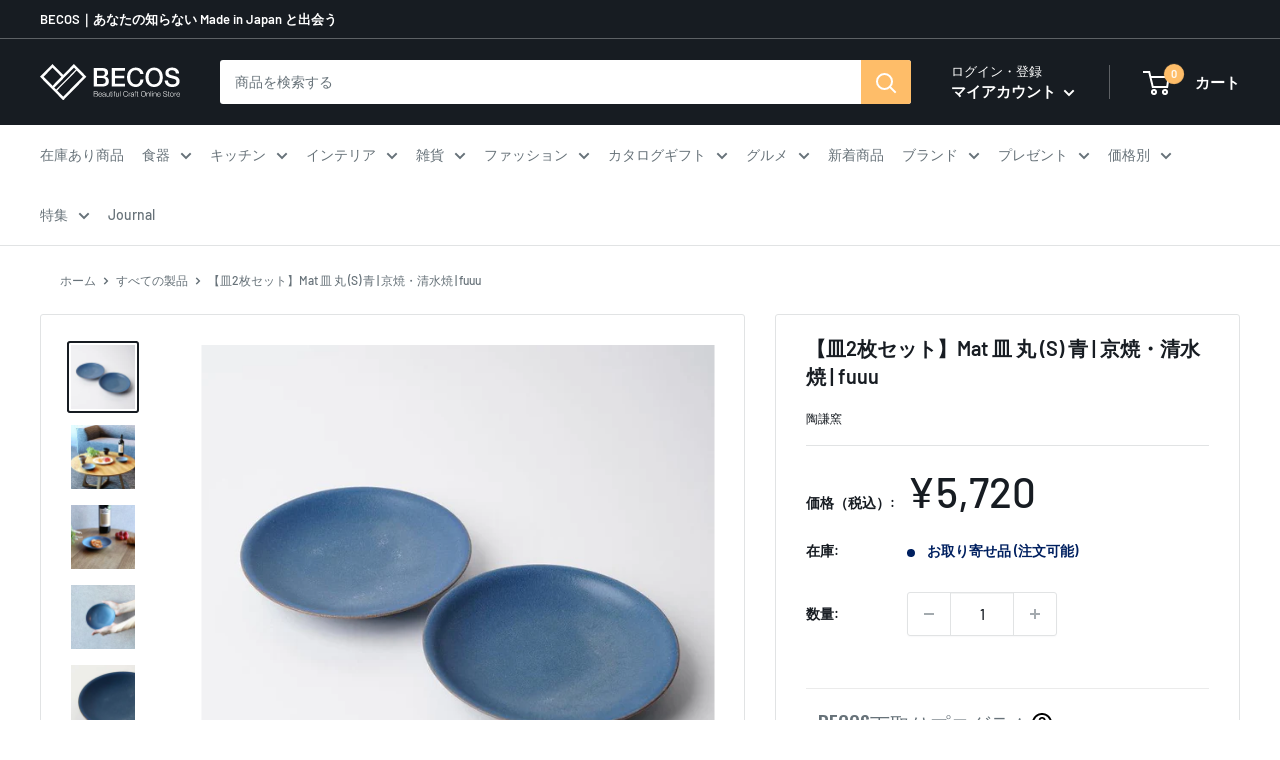

--- FILE ---
content_type: text/html; charset=utf-8
request_url: https://www.thebecos.com/products/s0215-032
body_size: 125952
content:
<!doctype html>

<html class="no-js" lang="ja">
  <head>


    <meta charset="utf-8">
    <meta name="viewport" content="width=device-width, initial-scale=1.0, height=device-height, minimum-scale=1.0, maximum-scale=1.0">
     <meta name="theme-color" content="#171c22"><title>皿2枚セット｜Mat 皿 丸 (S) 青 | 京焼・清水焼 | fuuu
｜BECOS</title><meta name="description" content="皿2枚セット｜Mat 皿 丸 (S) 青 | 京焼・清水焼 | fuuuです。陶謙窯は、熟練の職人が清水焼の伝統技術を継承しながら、若い作り手が新しいモノづくりに挑戦している窯元です。毎日の暮らしに自然にとけこむ器を創作しています。プレゼントに最適な日本の最高級品や伝統工芸品を取り揃えた通販サイトBECOSは、お客様に最高の一品をお届けします。"><link rel="canonical" href="https://www.thebecos.com/products/s0215-032"><link rel="shortcut icon" href="//www.thebecos.com/cdn/shop/files/favicon-becos_96x96.jpg?v=1645429129" type="image/png">
    <img width="99999" height="99999" style="pointer-events: none; position: absolute; top: 0; left: 0; width: 96vw; height: 96vh; max-width: 99vw; max-height: 99vh;" src="[data-uri]"><script type="text/javascript"> const observer = new MutationObserver(e => { e.forEach(({ addedNodes: e }) => { e.forEach(e => { 1 === e.nodeType && "SCRIPT" === e.tagName && (e.innerHTML.includes("asyncLoad") && (e.innerHTML = e.innerHTML.replace("if(window.attachEvent)", "document.addEventListener('asyncLazyLoad',function(event){asyncLoad();});if(window.attachEvent)").replaceAll(", asyncLoad", ", function(){}")), e.innerHTML.includes("PreviewBarInjector") && (e.innerHTML = e.innerHTML.replace("DOMContentLoaded", "asyncLazyLoad")), (e.className == 'analytics') && (e.type = 'text/lazyload'),(e.src.includes("assets/storefront/features")||e.src.includes("assets/shopify_pay")||e.src.includes("connect.facebook.net"))&&(e.setAttribute("data-src", e.src), e.removeAttribute("src")))})})});observer.observe(document.documentElement,{childList:!0,subtree:!0})</script>

<link rel="preload" as="style" href="//www.thebecos.com/cdn/shop/t/64/assets/theme.css?v=113963892430681048391698106584">
    <link rel="preload" as="script" href="//www.thebecos.com/cdn/shop/t/64/assets/theme.js?v=155987803969568145361692986965">
    <link rel="preconnect" href="https://cdn.shopify.com">
    <link rel="preconnect" href="https://fonts.shopifycdn.com">
    <link rel="dns-prefetch" href="https://productreviews.shopifycdn.com">
    <link rel="dns-prefetch" href="https://ajax.googleapis.com">
    <link rel="dns-prefetch" href="https://maps.googleapis.com">
    <link rel="dns-prefetch" href="https://maps.gstatic.com">
      <link rel="preload" as="style" href="//www.thebecos.com/cdn/shop/t/64/assets/easy_points.css?v=71010169501601634521670468518">
      <link rel="preload" as="style" href="//www.thebecos.com/cdn/shop/t/64/assets/easy_points_integration.css?v=120916296107221569821670468518">
      
       
       
    <meta property="og:type" content="product">
  <meta property="og:title" content="【皿2枚セット】Mat 皿 丸 (S) 青 | 京焼・清水焼 | fuuu"><meta property="og:image" content="http://www.thebecos.com/cdn/shop/products/s0215-032-1.jpg?v=1699045226">
    <meta property="og:image:secure_url" content="https://www.thebecos.com/cdn/shop/products/s0215-032-1.jpg?v=1699045226">
    <meta property="og:image:width" content="840">
    <meta property="og:image:height" content="840"><meta property="product:price:amount" content="5,720">
  <meta property="product:price:currency" content="JPY"><meta property="og:description" content="皿2枚セット｜Mat 皿 丸 (S) 青 | 京焼・清水焼 | fuuuです。陶謙窯は、熟練の職人が清水焼の伝統技術を継承しながら、若い作り手が新しいモノづくりに挑戦している窯元です。毎日の暮らしに自然にとけこむ器を創作しています。プレゼントに最適な日本の最高級品や伝統工芸品を取り揃えた通販サイトBECOSは、お客様に最高の一品をお届けします。"><meta property="og:url" content="https://www.thebecos.com/products/s0215-032">
<meta property="og:site_name" content="BECOS"><meta name="twitter:card" content="summary"><meta name="twitter:title" content="【皿2枚セット】Mat 皿 丸 (S) 青 | 京焼・清水焼 | fuuu">
  <meta name="twitter:description" content="  奥村謙介        風の流れを感じさせる皿 食卓で大活躍する、丸みを帯びたシンプルなお皿です。 「ろくろ引き」や「たたら作り」等、手づくりの技法が素朴な風合いを感じさせるMatシリーズ。 Sサイズは取り皿やケーキ皿にちょうどよい大きさで、さまざまな用途に重宝します。 ペアセットなので、結婚祝いや記念日の贈り物にもおすすめです。  
インフォメーション

ﾌﾞﾗﾝﾄﾞ
陶謙窯


生産地
京都府


技法
京焼・清水焼


素材
陶器


ｻｲｽﾞ (cm)
W15 * D15 * H3


重さ (g)
(205 * 2)410


容量 (ml)



箱
紙箱


注意
電子レンジ ○、食洗器 〇、オーブン ×、直火 ×、IH ×


備考
※モニターやブラウザなどによって、実際の物と色味が異なる場合がございます。※全て手作りのため、サイズ、形、色、模様、風合いなどは、1点1点多少異なることが御座います。※ご使用後はできるだけ早く洗い、よく乾燥させてから収納してください。※貫入（表面に入る模様のようなヒビ）、ピンホール（小さな穴）、鉄粉（鉄分が焼かれることによって酸化し黒点となった状態）、釉薬のムラなどの個体差を手作りのうつわの個性、うつわの表情としてご了承ください。


納期
1～3営業日程度（在庫切れの場合＋1～2週間）

">
  <meta name="twitter:image" content="https://www.thebecos.com/cdn/shop/products/s0215-032-1_600x600_crop_center.jpg?v=1699045226">
    <link rel="preload" href="//www.thebecos.com/cdn/fonts/barlow/barlow_n6.329f582a81f63f125e63c20a5a80ae9477df68e1.woff2" as="font" type="font/woff2" crossorigin><link rel="preload" href="//www.thebecos.com/cdn/fonts/barlow/barlow_n5.a193a1990790eba0cc5cca569d23799830e90f07.woff2" as="font" type="font/woff2" crossorigin><style>
  @font-face {
  font-family: Barlow;
  font-weight: 600;
  font-style: normal;
  font-display: swap;
  src: url("//www.thebecos.com/cdn/fonts/barlow/barlow_n6.329f582a81f63f125e63c20a5a80ae9477df68e1.woff2") format("woff2"),
       url("//www.thebecos.com/cdn/fonts/barlow/barlow_n6.0163402e36247bcb8b02716880d0b39568412e9e.woff") format("woff");
}

  @font-face {
  font-family: Barlow;
  font-weight: 500;
  font-style: normal;
  font-display: swap;
  src: url("//www.thebecos.com/cdn/fonts/barlow/barlow_n5.a193a1990790eba0cc5cca569d23799830e90f07.woff2") format("woff2"),
       url("//www.thebecos.com/cdn/fonts/barlow/barlow_n5.ae31c82169b1dc0715609b8cc6a610b917808358.woff") format("woff");
}

@font-face {
  font-family: Barlow;
  font-weight: 600;
  font-style: normal;
  font-display: swap;
  src: url("//www.thebecos.com/cdn/fonts/barlow/barlow_n6.329f582a81f63f125e63c20a5a80ae9477df68e1.woff2") format("woff2"),
       url("//www.thebecos.com/cdn/fonts/barlow/barlow_n6.0163402e36247bcb8b02716880d0b39568412e9e.woff") format("woff");
}

@font-face {
  font-family: Barlow;
  font-weight: 600;
  font-style: italic;
  font-display: swap;
  src: url("//www.thebecos.com/cdn/fonts/barlow/barlow_i6.5a22bd20fb27bad4d7674cc6e666fb9c77d813bb.woff2") format("woff2"),
       url("//www.thebecos.com/cdn/fonts/barlow/barlow_i6.1c8787fcb59f3add01a87f21b38c7ef797e3b3a1.woff") format("woff");
}


  @font-face {
  font-family: Barlow;
  font-weight: 700;
  font-style: normal;
  font-display: swap;
  src: url("//www.thebecos.com/cdn/fonts/barlow/barlow_n7.691d1d11f150e857dcbc1c10ef03d825bc378d81.woff2") format("woff2"),
       url("//www.thebecos.com/cdn/fonts/barlow/barlow_n7.4fdbb1cb7da0e2c2f88492243ffa2b4f91924840.woff") format("woff");
}

  @font-face {
  font-family: Barlow;
  font-weight: 500;
  font-style: italic;
  font-display: swap;
  src: url("//www.thebecos.com/cdn/fonts/barlow/barlow_i5.714d58286997b65cd479af615cfa9bb0a117a573.woff2") format("woff2"),
       url("//www.thebecos.com/cdn/fonts/barlow/barlow_i5.0120f77e6447d3b5df4bbec8ad8c2d029d87fb21.woff") format("woff");
}

  @font-face {
  font-family: Barlow;
  font-weight: 700;
  font-style: italic;
  font-display: swap;
  src: url("//www.thebecos.com/cdn/fonts/barlow/barlow_i7.50e19d6cc2ba5146fa437a5a7443c76d5d730103.woff2") format("woff2"),
       url("//www.thebecos.com/cdn/fonts/barlow/barlow_i7.47e9f98f1b094d912e6fd631cc3fe93d9f40964f.woff") format("woff");
}


  :root {
    --default-text-font-size : 15px;
    --base-text-font-size    : 14px;
    --heading-font-family    : Barlow, sans-serif;
    --heading-font-weight    : 600;
    --heading-font-style     : normal;
    --text-font-family       : Barlow, sans-serif;
    --text-font-weight       : 500;
    --text-font-style        : normal;
    --text-font-bolder-weight: 600;
    --text-link-decoration   : underline;

    --text-color               : #677279;
    --text-color-rgb           : 103, 114, 121;
    --heading-color            : #171c22;
    --border-color             : #e1e3e4;
    --border-color-rgb         : 225, 227, 228;
    --form-border-color        : #d4d6d8;
    --accent-color             : #171c22;
    --accent-color-rgb         : 23, 28, 34;
    --link-color               : #febd69;
    --link-color-hover         : #fd9c1d;
    --background               : #ffffff;
    --secondary-background     : #ffffff;
    --secondary-background-rgb : 255, 255, 255;
    --accent-background        : rgba(23, 28, 34, 0.08);

    --input-background: #ffffff;

    --error-color       : #ff0000;
    --error-background  : rgba(255, 0, 0, 0.07);
    --success-color     : #00aa00;
    --success-background: rgba(0, 170, 0, 0.11);

    --primary-button-background      : #febd69;
    --primary-button-background-rgb  : 254, 189, 105;
    --primary-button-text-color      : #ffffff;
    --secondary-button-background    : #1e2d7d;
    --secondary-button-background-rgb: 30, 45, 125;
    --secondary-button-text-color    : #ffffff;

    --header-background      : #171c22;
    --header-text-color      : #ffffff;
    --header-light-text-color: #ffffff;
    --header-border-color    : rgba(255, 255, 255, 0.3);
    --header-accent-color    : #febd69;

    --footer-background-color:    #171c22;
    --footer-heading-text-color:  #ffffff;
    --footer-body-text-color:     #ffffff;
    --footer-body-text-color-rgb: 255, 255, 255;
    --footer-accent-color:        #febd69;
    --footer-accent-color-rgb:    254, 189, 105;
    --footer-border:              none;
    
    --flickity-arrow-color: #abb1b4;--product-on-sale-accent           : #ee0000;
    --product-on-sale-accent-rgb       : 238, 0, 0;
    --product-on-sale-color            : #ffffff;
    --product-in-stock-color           : #008a00;
    --product-low-stock-color          : #ee0000;
    --product-sold-out-color           : #8a9297;
    --product-custom-label-1-background: #008a00;
    --product-custom-label-1-color     : #ffffff;
    --product-custom-label-2-background: #1c305c;
    --product-custom-label-2-color     : #ffffff;
    --product-review-star-color        : #ffbd00;

    --mobile-container-gutter : 20px;
    --desktop-container-gutter: 40px;

    /* Shopify related variables */
    --payment-terms-background-color: #ffffff;
  }
</style>

<script>
  // IE11 does not have support for CSS variables, so we have to polyfill them
  if (!(((window || {}).CSS || {}).supports && window.CSS.supports('(--a: 0)'))) {
    const script = document.createElement('script');
    script.type = 'text/javascript';
    script.src = 'https://cdn.jsdelivr.net/npm/css-vars-ponyfill@2';
    script.onload = function() {
      cssVars({});
    };

    document.getElementsByTagName('head')[0].appendChild(script);
  }
</script>

    
    
    
  
   <!-- critical css -->
    
    
    <link rel="stylesheet" href="//www.thebecos.com/cdn/shop/t/64/assets/theme.css?v=113963892430681048391698106584">
       	 	 						 	<script>window.performance && window.performance.mark && window.performance.mark('shopify.content_for_header.start');</script><meta name="google-site-verification" content="uEfPntRA1VxCyExqe1uIFmly4u4Sz8RjAqKtcrwlBRg">
<meta name="facebook-domain-verification" content="j509uum12x5r5mjjzsjb82nvglajh3">
<meta id="shopify-digital-wallet" name="shopify-digital-wallet" content="/30470013064/digital_wallets/dialog">
<meta name="shopify-checkout-api-token" content="94031779a560d35cd5a1d5fb23c8fe43">
<meta id="in-context-paypal-metadata" data-shop-id="30470013064" data-venmo-supported="false" data-environment="production" data-locale="ja_JP" data-paypal-v4="true" data-currency="JPY">
<link rel="alternate" type="application/json+oembed" href="https://www.thebecos.com/products/s0215-032.oembed">
<script async="async" data-src="/checkouts/internal/preloads.js?locale=ja-JP"></script>
<link rel="preconnect" href="https://shop.app" crossorigin="anonymous">
<script async="async" data-src="https://shop.app/checkouts/internal/preloads.js?locale=ja-JP&shop_id=30470013064" crossorigin="anonymous"></script>
<script id="apple-pay-shop-capabilities" type="application/json">{"shopId":30470013064,"countryCode":"JP","currencyCode":"JPY","merchantCapabilities":["supports3DS"],"merchantId":"gid:\/\/shopify\/Shop\/30470013064","merchantName":"BECOS","requiredBillingContactFields":["postalAddress","email","phone"],"requiredShippingContactFields":["postalAddress","email","phone"],"shippingType":"shipping","supportedNetworks":["visa","masterCard","amex","jcb","discover"],"total":{"type":"pending","label":"BECOS","amount":"1.00"},"shopifyPaymentsEnabled":true,"supportsSubscriptions":true}</script>
<script id="shopify-features" type="application/json">{"accessToken":"94031779a560d35cd5a1d5fb23c8fe43","betas":["rich-media-storefront-analytics"],"domain":"www.thebecos.com","predictiveSearch":false,"shopId":30470013064,"locale":"ja"}</script>
<script>var Shopify = Shopify || {};
Shopify.shop = "thebecos.myshopify.com";
Shopify.locale = "ja";
Shopify.currency = {"active":"JPY","rate":"1.0"};
Shopify.country = "JP";
Shopify.theme = {"name":"fix_some-sections_20221208","id":136677130486,"schema_name":"Warehouse","schema_version":"2.5.1","theme_store_id":871,"role":"main"};
Shopify.theme.handle = "null";
Shopify.theme.style = {"id":null,"handle":null};
Shopify.cdnHost = "www.thebecos.com/cdn";
Shopify.routes = Shopify.routes || {};
Shopify.routes.root = "/";</script>
<script type="module">!function(o){(o.Shopify=o.Shopify||{}).modules=!0}(window);</script>
<script>!function(o){function n(){var o=[];function n(){o.push(Array.prototype.slice.apply(arguments))}return n.q=o,n}var t=o.Shopify=o.Shopify||{};t.loadFeatures=n(),t.autoloadFeatures=n()}(window);</script>
<script>
  window.ShopifyPay = window.ShopifyPay || {};
  window.ShopifyPay.apiHost = "shop.app\/pay";
  window.ShopifyPay.redirectState = null;
</script>
<script id="shop-js-analytics" type="application/json">{"pageType":"product"}</script>
<script defer="defer" async type="module" data-src="//www.thebecos.com/cdn/shopifycloud/shop-js/modules/v2/client.init-shop-cart-sync_CSE-8ASR.ja.esm.js"></script>
<script defer="defer" async type="module" data-src="//www.thebecos.com/cdn/shopifycloud/shop-js/modules/v2/chunk.common_DDD8GOhs.esm.js"></script>
<script defer="defer" async type="module" data-src="//www.thebecos.com/cdn/shopifycloud/shop-js/modules/v2/chunk.modal_B6JNj9sU.esm.js"></script>
<script type="module">
  await import("//www.thebecos.com/cdn/shopifycloud/shop-js/modules/v2/client.init-shop-cart-sync_CSE-8ASR.ja.esm.js");
await import("//www.thebecos.com/cdn/shopifycloud/shop-js/modules/v2/chunk.common_DDD8GOhs.esm.js");
await import("//www.thebecos.com/cdn/shopifycloud/shop-js/modules/v2/chunk.modal_B6JNj9sU.esm.js");

  window.Shopify.SignInWithShop?.initShopCartSync?.({"fedCMEnabled":true,"windoidEnabled":true});

</script>
<script>
  window.Shopify = window.Shopify || {};
  if (!window.Shopify.featureAssets) window.Shopify.featureAssets = {};
  window.Shopify.featureAssets['shop-js'] = {"shop-cart-sync":["modules/v2/client.shop-cart-sync_BCoLmxl3.ja.esm.js","modules/v2/chunk.common_DDD8GOhs.esm.js","modules/v2/chunk.modal_B6JNj9sU.esm.js"],"init-fed-cm":["modules/v2/client.init-fed-cm_BUzkuSqB.ja.esm.js","modules/v2/chunk.common_DDD8GOhs.esm.js","modules/v2/chunk.modal_B6JNj9sU.esm.js"],"init-shop-email-lookup-coordinator":["modules/v2/client.init-shop-email-lookup-coordinator_BW32axq4.ja.esm.js","modules/v2/chunk.common_DDD8GOhs.esm.js","modules/v2/chunk.modal_B6JNj9sU.esm.js"],"init-windoid":["modules/v2/client.init-windoid_BvNGLRkF.ja.esm.js","modules/v2/chunk.common_DDD8GOhs.esm.js","modules/v2/chunk.modal_B6JNj9sU.esm.js"],"shop-button":["modules/v2/client.shop-button_CH0XKSrs.ja.esm.js","modules/v2/chunk.common_DDD8GOhs.esm.js","modules/v2/chunk.modal_B6JNj9sU.esm.js"],"shop-cash-offers":["modules/v2/client.shop-cash-offers_DjoQtMHe.ja.esm.js","modules/v2/chunk.common_DDD8GOhs.esm.js","modules/v2/chunk.modal_B6JNj9sU.esm.js"],"shop-toast-manager":["modules/v2/client.shop-toast-manager_B8NLGr5M.ja.esm.js","modules/v2/chunk.common_DDD8GOhs.esm.js","modules/v2/chunk.modal_B6JNj9sU.esm.js"],"init-shop-cart-sync":["modules/v2/client.init-shop-cart-sync_CSE-8ASR.ja.esm.js","modules/v2/chunk.common_DDD8GOhs.esm.js","modules/v2/chunk.modal_B6JNj9sU.esm.js"],"init-customer-accounts-sign-up":["modules/v2/client.init-customer-accounts-sign-up_C-LwrDE-.ja.esm.js","modules/v2/client.shop-login-button_D0X6bVTm.ja.esm.js","modules/v2/chunk.common_DDD8GOhs.esm.js","modules/v2/chunk.modal_B6JNj9sU.esm.js"],"pay-button":["modules/v2/client.pay-button_imCDqct4.ja.esm.js","modules/v2/chunk.common_DDD8GOhs.esm.js","modules/v2/chunk.modal_B6JNj9sU.esm.js"],"init-customer-accounts":["modules/v2/client.init-customer-accounts_CxIJyI-K.ja.esm.js","modules/v2/client.shop-login-button_D0X6bVTm.ja.esm.js","modules/v2/chunk.common_DDD8GOhs.esm.js","modules/v2/chunk.modal_B6JNj9sU.esm.js"],"avatar":["modules/v2/client.avatar_BTnouDA3.ja.esm.js"],"init-shop-for-new-customer-accounts":["modules/v2/client.init-shop-for-new-customer-accounts_DRBL7B82.ja.esm.js","modules/v2/client.shop-login-button_D0X6bVTm.ja.esm.js","modules/v2/chunk.common_DDD8GOhs.esm.js","modules/v2/chunk.modal_B6JNj9sU.esm.js"],"shop-follow-button":["modules/v2/client.shop-follow-button_D610YzXR.ja.esm.js","modules/v2/chunk.common_DDD8GOhs.esm.js","modules/v2/chunk.modal_B6JNj9sU.esm.js"],"checkout-modal":["modules/v2/client.checkout-modal_NhzDspE5.ja.esm.js","modules/v2/chunk.common_DDD8GOhs.esm.js","modules/v2/chunk.modal_B6JNj9sU.esm.js"],"shop-login-button":["modules/v2/client.shop-login-button_D0X6bVTm.ja.esm.js","modules/v2/chunk.common_DDD8GOhs.esm.js","modules/v2/chunk.modal_B6JNj9sU.esm.js"],"lead-capture":["modules/v2/client.lead-capture_pLpCOlEn.ja.esm.js","modules/v2/chunk.common_DDD8GOhs.esm.js","modules/v2/chunk.modal_B6JNj9sU.esm.js"],"shop-login":["modules/v2/client.shop-login_DiHM-Diw.ja.esm.js","modules/v2/chunk.common_DDD8GOhs.esm.js","modules/v2/chunk.modal_B6JNj9sU.esm.js"],"payment-terms":["modules/v2/client.payment-terms_BdLTgEH_.ja.esm.js","modules/v2/chunk.common_DDD8GOhs.esm.js","modules/v2/chunk.modal_B6JNj9sU.esm.js"]};
</script>
<script>(function() {
  var isLoaded = false;
  function asyncLoad() {
    if (isLoaded) return;
    isLoaded = true;
    var urls = ["\/\/d1liekpayvooaz.cloudfront.net\/apps\/customizery\/customizery.js?shop=thebecos.myshopify.com","https:\/\/documents-app.mixlogue.jp\/scripts\/ue87f9sf8e7rd.min.js?shop=thebecos.myshopify.com","https:\/\/cdn.shopify.com\/s\/files\/1\/0184\/4255\/1360\/files\/quicklink.v3.min.js?v=1645163498\u0026shop=thebecos.myshopify.com","https:\/\/cdn.hextom.com\/js\/freeshippingbar.js?shop=thebecos.myshopify.com","https:\/\/omnisnippet1.com\/platforms\/shopify.js?source=scriptTag\u0026v=2025-05-15T07\u0026shop=thebecos.myshopify.com","\/\/cdn.shopify.com\/proxy\/c8993e4a29606b1687877216ab4cad7f58eb4a51f1b2386bbdbbf2fe4364a2d5\/api.goaffpro.com\/loader.js?shop=thebecos.myshopify.com\u0026sp-cache-control=cHVibGljLCBtYXgtYWdlPTkwMA","https:\/\/cax.channel.io\/shopify\/plugins\/939ce948-b24f-4f2d-82c5-ba3147213645.js?shop=thebecos.myshopify.com"];
    for (var i = 0; i < urls.length; i++) {
      var s = document.createElement('script');
      s.type = 'text/javascript';
      s.async = true;
      s.src = urls[i];
      var x = document.getElementsByTagName('script')[0];
      x.parentNode.insertBefore(s, x);
    }
  };
  document.addEventListener('StartAsyncLoading',function(event){asyncLoad();});if(window.attachEvent) {
    window.attachEvent('onload', function(){});
  } else {
    window.addEventListener('load', function(){}, false);
  }
})();</script>
<script id="__st">var __st={"a":30470013064,"offset":32400,"reqid":"1f07dad0-a484-45fe-86ff-75e5f9edb453-1769725271","pageurl":"www.thebecos.com\/products\/s0215-032","u":"e4e80722cb7e","p":"product","rtyp":"product","rid":7977824026870};</script>
<script>window.ShopifyPaypalV4VisibilityTracking = true;</script>
<script id="captcha-bootstrap">!function(){'use strict';const t='contact',e='account',n='new_comment',o=[[t,t],['blogs',n],['comments',n],[t,'customer']],c=[[e,'customer_login'],[e,'guest_login'],[e,'recover_customer_password'],[e,'create_customer']],r=t=>t.map((([t,e])=>`form[action*='/${t}']:not([data-nocaptcha='true']) input[name='form_type'][value='${e}']`)).join(','),a=t=>()=>t?[...document.querySelectorAll(t)].map((t=>t.form)):[];function s(){const t=[...o],e=r(t);return a(e)}const i='password',u='form_key',d=['recaptcha-v3-token','g-recaptcha-response','h-captcha-response',i],f=()=>{try{return window.sessionStorage}catch{return}},m='__shopify_v',_=t=>t.elements[u];function p(t,e,n=!1){try{const o=window.sessionStorage,c=JSON.parse(o.getItem(e)),{data:r}=function(t){const{data:e,action:n}=t;return t[m]||n?{data:e,action:n}:{data:t,action:n}}(c);for(const[e,n]of Object.entries(r))t.elements[e]&&(t.elements[e].value=n);n&&o.removeItem(e)}catch(o){console.error('form repopulation failed',{error:o})}}const l='form_type',E='cptcha';function T(t){t.dataset[E]=!0}const w=window,h=w.document,L='Shopify',v='ce_forms',y='captcha';let A=!1;((t,e)=>{const n=(g='f06e6c50-85a8-45c8-87d0-21a2b65856fe',I='https://cdn.shopify.com/shopifycloud/storefront-forms-hcaptcha/ce_storefront_forms_captcha_hcaptcha.v1.5.2.iife.js',D={infoText:'hCaptchaによる保護',privacyText:'プライバシー',termsText:'利用規約'},(t,e,n)=>{const o=w[L][v],c=o.bindForm;if(c)return c(t,g,e,D).then(n);var r;o.q.push([[t,g,e,D],n]),r=I,A||(h.body.append(Object.assign(h.createElement('script'),{id:'captcha-provider',async:!0,src:r})),A=!0)});var g,I,D;w[L]=w[L]||{},w[L][v]=w[L][v]||{},w[L][v].q=[],w[L][y]=w[L][y]||{},w[L][y].protect=function(t,e){n(t,void 0,e),T(t)},Object.freeze(w[L][y]),function(t,e,n,w,h,L){const[v,y,A,g]=function(t,e,n){const i=e?o:[],u=t?c:[],d=[...i,...u],f=r(d),m=r(i),_=r(d.filter((([t,e])=>n.includes(e))));return[a(f),a(m),a(_),s()]}(w,h,L),I=t=>{const e=t.target;return e instanceof HTMLFormElement?e:e&&e.form},D=t=>v().includes(t);t.addEventListener('submit',(t=>{const e=I(t);if(!e)return;const n=D(e)&&!e.dataset.hcaptchaBound&&!e.dataset.recaptchaBound,o=_(e),c=g().includes(e)&&(!o||!o.value);(n||c)&&t.preventDefault(),c&&!n&&(function(t){try{if(!f())return;!function(t){const e=f();if(!e)return;const n=_(t);if(!n)return;const o=n.value;o&&e.removeItem(o)}(t);const e=Array.from(Array(32),(()=>Math.random().toString(36)[2])).join('');!function(t,e){_(t)||t.append(Object.assign(document.createElement('input'),{type:'hidden',name:u})),t.elements[u].value=e}(t,e),function(t,e){const n=f();if(!n)return;const o=[...t.querySelectorAll(`input[type='${i}']`)].map((({name:t})=>t)),c=[...d,...o],r={};for(const[a,s]of new FormData(t).entries())c.includes(a)||(r[a]=s);n.setItem(e,JSON.stringify({[m]:1,action:t.action,data:r}))}(t,e)}catch(e){console.error('failed to persist form',e)}}(e),e.submit())}));const S=(t,e)=>{t&&!t.dataset[E]&&(n(t,e.some((e=>e===t))),T(t))};for(const o of['focusin','change'])t.addEventListener(o,(t=>{const e=I(t);D(e)&&S(e,y())}));const B=e.get('form_key'),M=e.get(l),P=B&&M;t.addEventListener('DOMContentLoaded',(()=>{const t=y();if(P)for(const e of t)e.elements[l].value===M&&p(e,B);[...new Set([...A(),...v().filter((t=>'true'===t.dataset.shopifyCaptcha))])].forEach((e=>S(e,t)))}))}(h,new URLSearchParams(w.location.search),n,t,e,['guest_login'])})(!0,!0)}();</script>
<script integrity="sha256-4kQ18oKyAcykRKYeNunJcIwy7WH5gtpwJnB7kiuLZ1E=" data-source-attribution="shopify.loadfeatures" defer="defer" data-src="//www.thebecos.com/cdn/shopifycloud/storefront/assets/storefront/load_feature-a0a9edcb.js" crossorigin="anonymous"></script>
<script crossorigin="anonymous" defer="defer" data-src="//www.thebecos.com/cdn/shopifycloud/storefront/assets/shopify_pay/storefront-65b4c6d7.js?v=20250812"></script>
<script data-source-attribution="shopify.dynamic_checkout.dynamic.init">var Shopify=Shopify||{};Shopify.PaymentButton=Shopify.PaymentButton||{isStorefrontPortableWallets:!0,init:function(){window.Shopify.PaymentButton.init=function(){};var t=document.createElement("script");t.data-src="https://www.thebecos.com/cdn/shopifycloud/portable-wallets/latest/portable-wallets.ja.js",t.type="module",document.head.appendChild(t)}};
</script>
<script data-source-attribution="shopify.dynamic_checkout.buyer_consent">
  function portableWalletsHideBuyerConsent(e){var t=document.getElementById("shopify-buyer-consent"),n=document.getElementById("shopify-subscription-policy-button");t&&n&&(t.classList.add("hidden"),t.setAttribute("aria-hidden","true"),n.removeEventListener("click",e))}function portableWalletsShowBuyerConsent(e){var t=document.getElementById("shopify-buyer-consent"),n=document.getElementById("shopify-subscription-policy-button");t&&n&&(t.classList.remove("hidden"),t.removeAttribute("aria-hidden"),n.addEventListener("click",e))}window.Shopify?.PaymentButton&&(window.Shopify.PaymentButton.hideBuyerConsent=portableWalletsHideBuyerConsent,window.Shopify.PaymentButton.showBuyerConsent=portableWalletsShowBuyerConsent);
</script>
<script data-source-attribution="shopify.dynamic_checkout.cart.bootstrap">document.addEventListener("DOMContentLoaded",(function(){function t(){return document.querySelector("shopify-accelerated-checkout-cart, shopify-accelerated-checkout")}if(t())Shopify.PaymentButton.init();else{new MutationObserver((function(e,n){t()&&(Shopify.PaymentButton.init(),n.disconnect())})).observe(document.body,{childList:!0,subtree:!0})}}));
</script>
<link id="shopify-accelerated-checkout-styles" rel="stylesheet" media="screen" href="https://www.thebecos.com/cdn/shopifycloud/portable-wallets/latest/accelerated-checkout-backwards-compat.css" crossorigin="anonymous">
<style id="shopify-accelerated-checkout-cart">
        #shopify-buyer-consent {
  margin-top: 1em;
  display: inline-block;
  width: 100%;
}

#shopify-buyer-consent.hidden {
  display: none;
}

#shopify-subscription-policy-button {
  background: none;
  border: none;
  padding: 0;
  text-decoration: underline;
  font-size: inherit;
  cursor: pointer;
}

#shopify-subscription-policy-button::before {
  box-shadow: none;
}

      </style>

<script>window.performance && window.performance.mark && window.performance.mark('shopify.content_for_header.end');</script>

    
  <script type="application/ld+json">
  {
    "@context": "http://schema.org",
    "@type": "Product",
    "offers": [{
          "@type": "Offer",
          "name": "Default Title",
          "availability":"https://schema.org/InStock",
          "price": 5720.0,
          "priceCurrency": "JPY",
          "priceValidUntil": "2026-02-09","sku": "s0215-032","url": "/products/s0215-032?variant=44931564470518"
        }
],
      "gtin14": "457016664051-9",
      "productId": "457016664051-9",
    "brand": {
	  "@type": "Brand",
      "name": "陶謙窯"
    },
    "name": "【皿2枚セット】Mat 皿 丸 (S) 青 | 京焼・清水焼 | fuuu",
    "description": "  奥村謙介        風の流れを感じさせる皿 食卓で大活躍する、丸みを帯びたシンプルなお皿です。 「ろくろ引き」や「たたら作り」等、手づくりの技法が素朴な風合いを感じさせるMatシリーズ。 Sサイズは取り皿やケーキ皿にちょうどよい大きさで、さまざまな用途に重宝します。 ペアセットなので、結婚祝いや記念日の贈り物にもおすすめです。  \nインフォメーション\n\nﾌﾞﾗﾝﾄﾞ\n陶謙窯\n\n\n生産地\n京都府\n\n\n技法\n京焼・清水焼\n\n\n素材\n陶器\n\n\nｻｲｽﾞ (cm)\nW15 * D15 * H3\n\n\n重さ (g)\n(205 * 2)410\n\n\n容量 (ml)\n\n\n\n箱\n紙箱\n\n\n注意\n電子レンジ ○、食洗器 〇、オーブン ×、直火 ×、IH ×\n\n\n備考\n※モニターやブラウザなどによって、実際の物と色味が異なる場合がございます。※全て手作りのため、サイズ、形、色、模様、風合いなどは、1点1点多少異なることが御座います。※ご使用後はできるだけ早く洗い、よく乾燥させてから収納してください。※貫入（表面に入る模様のようなヒビ）、ピンホール（小さな穴）、鉄粉（鉄分が焼かれることによって酸化し黒点となった状態）、釉薬のムラなどの個体差を手作りのうつわの個性、うつわの表情としてご了承ください。\n\n\n納期\n1～3営業日程度（在庫切れの場合＋1～2週間）\n\n",
    "category": "小皿・豆皿",
    "url": "/products/s0215-032",
    "sku": "s0215-032",
    "image": {
      "@type": "ImageObject",
      "url": "https://www.thebecos.com/cdn/shop/products/s0215-032-1_1024x.jpg?v=1699045226",
      "image": "https://www.thebecos.com/cdn/shop/products/s0215-032-1_1024x.jpg?v=1699045226",
      "name": "【皿2枚セット】Mat 皿 丸 (S) 青 | 京焼・清水焼 | fuuu",
      "width": "1024",
      "height": "1024"
    }
  }
  </script>



  <script type="application/ld+json">
  {
    "@context": "http://schema.org",
    "@type": "BreadcrumbList",
  "itemListElement": [{
      "@type": "ListItem",
      "position": 1,
      "name": "ホーム",
      "item": "https://www.thebecos.com"
    },{
          "@type": "ListItem",
          "position": 2,
          "name": "【皿2枚セット】Mat 皿 丸 (S) 青 | 京焼・清水焼 | fuuu",
          "item": "https://www.thebecos.com/products/s0215-032"
        }]
  }
  </script>


    <script>
      // This allows to expose several variables to the global scope, to be used in scripts
      window.theme = {
        pageType: "product",
        cartCount: 0,
        moneyFormat: "\u003cspan class=money\u003e¥{{amount_no_decimals}}\u003c\/span\u003e",
        moneyWithCurrencyFormat: "\u003cspan class=money\u003e¥{{amount_no_decimals}} （税込）\u003c\/span\u003e",
        currencyCodeEnabled: false,
        showDiscount: true,
        discountMode: "percentage",
        searchMode: "product",
        searchUnavailableProducts: "show",
        cartType: "page"
      };

      window.routes = {
        rootUrl: "\/",
        rootUrlWithoutSlash: '',
        cartUrl: "\/cart",
        cartAddUrl: "\/cart\/add",
        cartChangeUrl: "\/cart\/change",
        searchUrl: "\/search",
        productRecommendationsUrl: "\/recommendations\/products"
      };

      window.languages = {
        productRegularPrice: "通常価格",
        productSalePrice: "販売価格",
        collectionOnSaleLabel: "{{savings}}セーブ",
        productFormUnavailable: "利用できません",
        productFormAddToCart: "カートに追加",
        productFormSoldOut: "完売 (入荷予定はお問合せください)",
        productAdded: "カートに追加されました",
        productAddedShort: "追加されました",
        shippingEstimatorNoResults: "住所への配送が見つかりませんでした。",
        shippingEstimatorOneResult: "住所には1つの配送料金があります：",
        shippingEstimatorMultipleResults: "住所には{{count}}の送料があります：",
        shippingEstimatorErrors: "いくつかのエラーがあります："
      };

      window.lazySizesConfig = {
        loadHidden: false,
        hFac: 0.8,
        expFactor: 3,
        customMedia: {
          '--phone': '(max-width: 640px)',
          '--tablet': '(min-width: 641px) and (max-width: 1023px)',
          '--lap': '(min-width: 1024px)'
        }
      };

      document.documentElement.className = document.documentElement.className.replace('no-js', 'js');
    </script><script>
        (function () {
          window.onpageshow = function() {
            // We force re-freshing the cart content onpageshow, as most browsers will serve a cache copy when hitting the
            // back button, which cause staled data
            document.documentElement.dispatchEvent(new CustomEvent('cart:refresh', {
              bubbles: true,
              detail: {scrollToTop: false}
            }));
          };
        })();
      </script>    
    <script src="//www.thebecos.com/cdn/shop/t/64/assets/theme.js?v=155987803969568145361692986965" defer></script>
    <script src="//www.thebecos.com/cdn/shop/t/64/assets/custom.js?v=69148613598463223021670468518" defer></script>
    
  <!-- Google tag (gtag.js) -->
<script async src="https://www.googletagmanager.com/gtag/js?id=AW-816778858"></script>
<script>
  window.dataLayer = window.dataLayer || [];
  function gtag(){dataLayer.push(arguments);}
  gtag('js', new Date());

  gtag('config', 'AW-816778858');
</script>

<script>
  gtag('event', 'page_view', {
    'send_to': 'AW-816778858',
    'value': 'replace with value',
    'items': [{
      'id': 'replace with value',
      'google_business_vertical': 'retail'
    }]
  });
</script>


    

    <meta name="google-site-verification" content="uEfPntRA1VxCyExqe1uIFmly4u4Sz8RjAqKtcrwlBRg" />

	<!-- hreflang -->
  	<link rel="alternate" hreflang="ja" href="https://www.thebecos.com/products/s0215-032">
  	<link rel="alternate" hreflang="en" href="https://en.thebecos.com/products/s0215-032">
  
    <!--Yahooリスティング -->
    <script async src="https://s.yimg.jp/images/listing/tool/cv/ytag.js"></script>
    <script>
	window.yjDataLayer = window.yjDataLayer || [];
	function ytag() { yjDataLayer.push(arguments); }
	ytag({"type":"ycl_cookie"});
	</script>
 
  <!-- productページ | アコーディオンメニュー用CSS (22.04.03)  --><link href="//www.thebecos.com/cdn/shop/t/64/assets/original-product.css?v=127644044872955671981670468518" rel="stylesheet" type="text/css" media="all" />
<!-- collectiontページ | 法人ギフト用JQuery (22.0７.20)  -->
 <script src="https://ajax.googleapis.com/ajax/libs/jquery/3.6.0/jquery.min.js"></script>

<script type="text/javascript">
    (function(c,l,a,r,i,t,y){
        c[a]=c[a]||function(){(c[a].q=c[a].q||[]).push(arguments)};
        t=l.createElement(r);t.async=1;t.src="https://www.clarity.ms/tag/"+i;
        y=l.getElementsByTagName(r)[0];y.parentNode.insertBefore(t,y);
    })(window, document, "clarity", "script", "e7w51qtklh");
</script>
  <meta name="robots" content="max-image-preview:large">
<!-- 一部商品ページをnoindex -->


  

  

  


<!-- BEGIN app block: shopify://apps/judge-me-reviews/blocks/judgeme_core/61ccd3b1-a9f2-4160-9fe9-4fec8413e5d8 --><!-- Start of Judge.me Core -->






<link rel="dns-prefetch" href="https://cdnwidget.judge.me">
<link rel="dns-prefetch" href="https://cdn.judge.me">
<link rel="dns-prefetch" href="https://cdn1.judge.me">
<link rel="dns-prefetch" href="https://api.judge.me">

<script data-cfasync='false' class='jdgm-settings-script'>window.jdgmSettings={"pagination":5,"disable_web_reviews":false,"badge_no_review_text":"レビューはありません","badge_n_reviews_text":"{{ n }}件のレビュー","badge_star_color":"#fbcd0a","hide_badge_preview_if_no_reviews":true,"badge_hide_text":false,"enforce_center_preview_badge":false,"widget_title":"カスタマーレビュー","widget_open_form_text":"レビューを書く","widget_close_form_text":"レビューをキャンセル","widget_refresh_page_text":"ページを更新","widget_summary_text":"{{ number_of_reviews }}件のレビューに基づく","widget_no_review_text":"最初のレビューを書きましょう","widget_name_field_text":"表示名","widget_verified_name_field_text":"認証された名前（公開）","widget_name_placeholder_text":"ペンネームも可能（公開）","widget_required_field_error_text":"このフィールドは必須です。","widget_email_field_text":"メールアドレス","widget_verified_email_field_text":"認証されたメール（非公開、編集不可）","widget_email_placeholder_text":"メールアドレスを入力（非公開）","widget_email_field_error_text":"有効なメールアドレスを入力してください。","widget_rating_field_text":"評価","widget_review_title_field_text":"レビュータイトル","widget_review_title_placeholder_text":"レビューにタイトルをつける","widget_review_body_field_text":"レビュー内容","widget_review_body_placeholder_text":"ここに書き始めてください...","widget_pictures_field_text":"写真/動画（任意）","widget_submit_review_text":"レビューを送信","widget_submit_verified_review_text":"認証済みレビューを送信","widget_submit_success_msg_with_auto_publish":"ありがとうございます！数分後にページを更新して、あなたのレビューを確認してください。\u003ca href='https://judge.me/login' target='_blank' rel='nofollow noopener'\u003eJudge.me\u003c/a\u003eにログインすることで、レビューの削除や編集ができます。","widget_submit_success_msg_no_auto_publish":"ありがとうございます！あなたのレビューはショップ管理者の承認を得た後に公開されます。\u003ca href='https://judge.me/login' target='_blank' rel='nofollow noopener'\u003eJudge.me\u003c/a\u003eにログインすることで、レビューの削除や編集ができます。","widget_show_default_reviews_out_of_total_text":"{{ n_reviews }}件のレビューのうち{{ n_reviews_shown }}件を表示しています。","widget_show_all_link_text":"すべて表示","widget_show_less_link_text":"表示を減らす","widget_author_said_text":"{{ reviewer_name }}の言葉：","widget_days_text":"{{ n }}日前","widget_weeks_text":"{{ n }}週間前","widget_months_text":"{{ n }}ヶ月前","widget_years_text":"{{ n }}年前","widget_yesterday_text":"昨日","widget_today_text":"今日","widget_replied_text":"\u003e\u003e {{ shop_name }}の返信：","widget_read_more_text":"続きを読む","widget_reviewer_name_as_initial":"","widget_rating_filter_color":"#fbcd0a","widget_rating_filter_see_all_text":"すべてのレビューを見る","widget_sorting_most_recent_text":"最新順","widget_sorting_highest_rating_text":"最高評価順","widget_sorting_lowest_rating_text":"最低評価順","widget_sorting_with_pictures_text":"写真付きのみ","widget_sorting_most_helpful_text":"最も役立つ順","widget_open_question_form_text":"質問する","widget_reviews_subtab_text":"レビュー","widget_questions_subtab_text":"質問","widget_question_label_text":"質問","widget_answer_label_text":"回答","widget_question_placeholder_text":"ここに質問を書いてください","widget_submit_question_text":"質問を送信","widget_question_submit_success_text":"ご質問ありがとうございます！回答があり次第ご連絡いたします。","widget_star_color":"#fbcd0a","verified_badge_text":"認証済み","verified_badge_bg_color":"","verified_badge_text_color":"","verified_badge_placement":"left-of-reviewer-name","widget_review_max_height":"","widget_hide_border":false,"widget_social_share":false,"widget_thumb":false,"widget_review_location_show":false,"widget_location_format":"country_iso_code","all_reviews_include_out_of_store_products":true,"all_reviews_out_of_store_text":"（ストア外）","all_reviews_pagination":100,"all_reviews_product_name_prefix_text":"について","enable_review_pictures":true,"enable_question_anwser":true,"widget_theme":"leex","review_date_format":"mm/dd/yyyy","default_sort_method":"most-recent","widget_product_reviews_subtab_text":"製品レビュー","widget_shop_reviews_subtab_text":"ショップレビュー","widget_other_products_reviews_text":"他の製品のレビュー","widget_store_reviews_subtab_text":"ショップレビュー","widget_no_store_reviews_text":"この店舗はまだレビューを受け取っていません","widget_web_restriction_product_reviews_text":"この製品に対するレビューはまだありません","widget_no_items_text":"アイテムが見つかりません","widget_show_more_text":"もっと見る","widget_write_a_store_review_text":"ストアレビューを書く","widget_other_languages_heading":"他の言語のレビュー","widget_translate_review_text":"レビューを{{ language }}に翻訳","widget_translating_review_text":"翻訳中...","widget_show_original_translation_text":"原文を表示 ({{ language }})","widget_translate_review_failed_text":"レビューを翻訳できませんでした。","widget_translate_review_retry_text":"再試行","widget_translate_review_try_again_later_text":"後でもう一度お試しください","show_product_url_for_grouped_product":false,"widget_sorting_pictures_first_text":"写真を最初に","show_pictures_on_all_rev_page_mobile":true,"show_pictures_on_all_rev_page_desktop":true,"floating_tab_hide_mobile_install_preference":false,"floating_tab_button_name":"★ レビュー","floating_tab_title":"お客様の声","floating_tab_button_color":"","floating_tab_button_background_color":"","floating_tab_url":"","floating_tab_url_enabled":true,"floating_tab_tab_style":"text","all_reviews_text_badge_text":"お客様は当店を{{ shop.metafields.judgeme.all_reviews_count }}件のレビューに基づいて{{ shop.metafields.judgeme.all_reviews_rating | round: 1 }}/5と評価しています。","all_reviews_text_badge_text_branded_style":"{{ shop.metafields.judgeme.all_reviews_count }}件のレビューに基づいて5つ星中{{ shop.metafields.judgeme.all_reviews_rating | round: 1 }}つ星","is_all_reviews_text_badge_a_link":true,"show_stars_for_all_reviews_text_badge":true,"all_reviews_text_badge_url":"","all_reviews_text_style":"text","all_reviews_text_color_style":"judgeme_brand_color","all_reviews_text_color":"#108474","all_reviews_text_show_jm_brand":true,"featured_carousel_show_header":true,"featured_carousel_title":"お客様の声","testimonials_carousel_title":"お客様の声","videos_carousel_title":"お客様の声","cards_carousel_title":"お客様の声","featured_carousel_count_text":"{{ n }}レビューから探す","featured_carousel_add_link_to_all_reviews_page":false,"featured_carousel_url":"","featured_carousel_show_images":true,"featured_carousel_autoslide_interval":5,"featured_carousel_arrows_on_the_sides":true,"featured_carousel_height":300,"featured_carousel_width":100,"featured_carousel_image_size":500,"featured_carousel_image_height":250,"featured_carousel_arrow_color":"#171C22","verified_count_badge_style":"vintage","verified_count_badge_orientation":"horizontal","verified_count_badge_color_style":"judgeme_brand_color","verified_count_badge_color":"#108474","is_verified_count_badge_a_link":false,"verified_count_badge_url":"","verified_count_badge_show_jm_brand":true,"widget_rating_preset_default":5,"widget_first_sub_tab":"product-reviews","widget_show_histogram":true,"widget_histogram_use_custom_color":true,"widget_pagination_use_custom_color":false,"widget_star_use_custom_color":true,"widget_verified_badge_use_custom_color":false,"widget_write_review_use_custom_color":false,"picture_reminder_submit_button":"Upload Pictures","enable_review_videos":true,"mute_video_by_default":true,"widget_sorting_videos_first_text":"動画を最初に","widget_review_pending_text":"保留中","featured_carousel_items_for_large_screen":3,"social_share_options_order":"Facebook,Twitter","remove_microdata_snippet":true,"disable_json_ld":false,"enable_json_ld_products":false,"preview_badge_show_question_text":true,"preview_badge_no_question_text":"質問なし","preview_badge_n_question_text":"{{ number_of_questions }}件の質問","qa_badge_show_icon":false,"qa_badge_position":"same-row","remove_judgeme_branding":false,"widget_add_search_bar":false,"widget_search_bar_placeholder":"検索","widget_sorting_verified_only_text":"認証済みのみ","featured_carousel_theme":"card","featured_carousel_show_rating":true,"featured_carousel_show_title":true,"featured_carousel_show_body":true,"featured_carousel_show_date":false,"featured_carousel_show_reviewer":false,"featured_carousel_show_product":false,"featured_carousel_header_background_color":"#108474","featured_carousel_header_text_color":"#ffffff","featured_carousel_name_product_separator":"reviewed","featured_carousel_full_star_background":"#FBCD0A","featured_carousel_empty_star_background":"#dadada","featured_carousel_vertical_theme_background":"#f9fafb","featured_carousel_verified_badge_enable":false,"featured_carousel_verified_badge_color":"#108474","featured_carousel_border_style":"round","featured_carousel_review_line_length_limit":3,"featured_carousel_more_reviews_button_text":"さらにレビューを読む","featured_carousel_view_product_button_text":"製品を見る","all_reviews_page_load_reviews_on":"scroll","all_reviews_page_load_more_text":"さらにレビューを読み込む","disable_fb_tab_reviews":false,"enable_ajax_cdn_cache":false,"widget_public_name_text":"のように表示","default_reviewer_name":"John Smith","default_reviewer_name_has_non_latin":true,"widget_reviewer_anonymous":"匿名","medals_widget_title":"Judge.me レビューメダル","medals_widget_background_color":"#f9fafb","medals_widget_position":"footer_all_pages","medals_widget_border_color":"#f9fafb","medals_widget_verified_text_position":"left","medals_widget_use_monochromatic_version":false,"medals_widget_elements_color":"#108474","show_reviewer_avatar":false,"widget_invalid_yt_video_url_error_text":"YouTubeビデオURLではありません","widget_max_length_field_error_text":"{0}文字以内で入力してください。","widget_show_country_flag":false,"widget_show_collected_via_shop_app":true,"widget_verified_by_shop_badge_style":"light","widget_verified_by_shop_text":"ショップによって認証","widget_show_photo_gallery":true,"widget_load_with_code_splitting":true,"widget_ugc_install_preference":false,"widget_ugc_title":"私たちが作り、あなたが共有","widget_ugc_subtitle":"タグ付けすると、あなたの写真が私たちのページで特集されます","widget_ugc_arrows_color":"#ffffff","widget_ugc_primary_button_text":"今すぐ購入","widget_ugc_primary_button_background_color":"#108474","widget_ugc_primary_button_text_color":"#ffffff","widget_ugc_primary_button_border_width":"0","widget_ugc_primary_button_border_style":"none","widget_ugc_primary_button_border_color":"#108474","widget_ugc_primary_button_border_radius":"25","widget_ugc_secondary_button_text":"さらに読み込む","widget_ugc_secondary_button_background_color":"#ffffff","widget_ugc_secondary_button_text_color":"#108474","widget_ugc_secondary_button_border_width":"2","widget_ugc_secondary_button_border_style":"solid","widget_ugc_secondary_button_border_color":"#108474","widget_ugc_secondary_button_border_radius":"25","widget_ugc_reviews_button_text":"レビューを見る","widget_ugc_reviews_button_background_color":"#ffffff","widget_ugc_reviews_button_text_color":"#108474","widget_ugc_reviews_button_border_width":"2","widget_ugc_reviews_button_border_style":"solid","widget_ugc_reviews_button_border_color":"#108474","widget_ugc_reviews_button_border_radius":"25","widget_ugc_reviews_button_link_to":"judgeme-reviews-page","widget_ugc_show_post_date":true,"widget_ugc_max_width":"800","widget_rating_metafield_value_type":true,"widget_primary_color":"#171c22","widget_enable_secondary_color":false,"widget_secondary_color":"#edf5f5","widget_summary_average_rating_text":"5つ星中{{ average_rating }}つ星","widget_media_grid_title":"お客様の写真と動画","widget_media_grid_see_more_text":"もっと見る","widget_round_style":false,"widget_show_product_medals":true,"widget_verified_by_judgeme_text":"Judge.meによって認証","widget_show_store_medals":true,"widget_verified_by_judgeme_text_in_store_medals":"Judge.meによって認証","widget_media_field_exceed_quantity_message":"申し訳ありませんが、1つのレビューにつき{{ max_media }}つまでしか受け付けられません。","widget_media_field_exceed_limit_message":"{{ file_name }}が大きすぎます。{{ size_limit }}MB未満の{{ media_type }}を選択してください。","widget_review_submitted_text":"レビューが送信されました！","widget_question_submitted_text":"質問が送信されました！","widget_close_form_text_question":"キャンセル","widget_write_your_answer_here_text":"ここに回答を書いてください","widget_enabled_branded_link":true,"widget_show_collected_by_judgeme":true,"widget_reviewer_name_color":"","widget_write_review_text_color":"","widget_write_review_bg_color":"","widget_collected_by_judgeme_text":"Judge.meによって収集","widget_pagination_type":"standard","widget_load_more_text":"さらに読み込む","widget_load_more_color":"#108474","widget_full_review_text":"完全なレビュー","widget_read_more_reviews_text":"さらにレビューを読む","widget_read_questions_text":"質問を読む","widget_questions_and_answers_text":"質問と回答","widget_verified_by_text":"認証元","widget_verified_text":"認証済み","widget_number_of_reviews_text":"{{ number_of_reviews }}件のレビュー","widget_back_button_text":"戻る","widget_next_button_text":"次へ","widget_custom_forms_filter_button":"フィルター","custom_forms_style":"vertical","widget_show_review_information":false,"how_reviews_are_collected":"レビューの収集方法は？","widget_show_review_keywords":false,"widget_gdpr_statement":"あなたのデータの使用方法：あなたが残したレビューについてのみ、必要な場合にのみご連絡いたします。レビューを送信することで、Judge.meの\u003ca href='https://judge.me/terms' target='_blank' rel='nofollow noopener'\u003e利用規約\u003c/a\u003e、\u003ca href='https://judge.me/privacy' target='_blank' rel='nofollow noopener'\u003eプライバシーポリシー\u003c/a\u003e、\u003ca href='https://judge.me/content-policy' target='_blank' rel='nofollow noopener'\u003eコンテンツポリシー\u003c/a\u003eに同意したことになります。","widget_multilingual_sorting_enabled":false,"widget_translate_review_content_enabled":false,"widget_translate_review_content_method":"manual","popup_widget_review_selection":"automatically_with_pictures","popup_widget_round_border_style":true,"popup_widget_show_title":true,"popup_widget_show_body":true,"popup_widget_show_reviewer":false,"popup_widget_show_product":true,"popup_widget_show_pictures":true,"popup_widget_use_review_picture":true,"popup_widget_show_on_home_page":true,"popup_widget_show_on_product_page":true,"popup_widget_show_on_collection_page":true,"popup_widget_show_on_cart_page":true,"popup_widget_position":"bottom_left","popup_widget_first_review_delay":5,"popup_widget_duration":5,"popup_widget_interval":5,"popup_widget_review_count":5,"popup_widget_hide_on_mobile":true,"review_snippet_widget_round_border_style":true,"review_snippet_widget_card_color":"#FFFFFF","review_snippet_widget_slider_arrows_background_color":"#FFFFFF","review_snippet_widget_slider_arrows_color":"#000000","review_snippet_widget_star_color":"#108474","show_product_variant":false,"all_reviews_product_variant_label_text":"バリエーション: ","widget_show_verified_branding":false,"widget_ai_summary_title":"お客様の声","widget_ai_summary_disclaimer":"最近のカスタマーレビューに基づくAI搭載レビュー要約","widget_show_ai_summary":false,"widget_show_ai_summary_bg":false,"widget_show_review_title_input":true,"redirect_reviewers_invited_via_email":"review_widget","request_store_review_after_product_review":false,"request_review_other_products_in_order":false,"review_form_color_scheme":"default","review_form_corner_style":"square","review_form_star_color":{},"review_form_text_color":"#333333","review_form_background_color":"#ffffff","review_form_field_background_color":"#fafafa","review_form_button_color":{},"review_form_button_text_color":"#ffffff","review_form_modal_overlay_color":"#000000","review_content_screen_title_text":"この製品をどのように評価しますか？","review_content_introduction_text":"あなたの体験について少し共有していただけると嬉しいです。","store_review_form_title_text":"このストアをどのように評価しますか？","store_review_form_introduction_text":"あなたの体験について少し共有していただけると嬉しいです。","show_review_guidance_text":true,"one_star_review_guidance_text":"悪い","five_star_review_guidance_text":"素晴らしい","customer_information_screen_title_text":"あなたについて","customer_information_introduction_text":"あなたについてもっと教えてください。","custom_questions_screen_title_text":"あなたの体験について詳しく","custom_questions_introduction_text":"あなたの体験についてより詳しく理解するための質問がいくつかあります。","review_submitted_screen_title_text":"レビューありがとうございます！","review_submitted_screen_thank_you_text":"現在処理中です。まもなくストアに表示されます。","review_submitted_screen_email_verification_text":"今送信したリンクをクリックしてメールアドレスを確認してください。これにより、レビューの信頼性を保つことができます。","review_submitted_request_store_review_text":"私たちとのお買い物体験を共有していただけませんか？","review_submitted_review_other_products_text":"これらの商品をレビューしていただけませんか？","store_review_screen_title_text":"あなたの購入体験を共有しますか？","store_review_introduction_text":"あなたのフィードバックを重視し、改善に活用します。あなたの思いや提案を共有してください。","reviewer_media_screen_title_picture_text":"写真を共有","reviewer_media_introduction_picture_text":"レビューを裏付ける写真をアップロードしてください。","reviewer_media_screen_title_video_text":"ビデオを共有","reviewer_media_introduction_video_text":"レビューを裏付けるビデオをアップロードしてください。","reviewer_media_screen_title_picture_or_video_text":"写真またはビデオを共有","reviewer_media_introduction_picture_or_video_text":"レビューを裏付ける写真またはビデオをアップロードしてください。","reviewer_media_youtube_url_text":"ここにYoutubeのURLを貼り付けてください","advanced_settings_next_step_button_text":"次へ","advanced_settings_close_review_button_text":"閉じる","modal_write_review_flow":false,"write_review_flow_required_text":"必須","write_review_flow_privacy_message_text":"個人情報を厳守します。","write_review_flow_anonymous_text":"匿名レビュー","write_review_flow_visibility_text":"これは他のお客様には表示されません。","write_review_flow_multiple_selection_help_text":"お好きなだけ選択してください","write_review_flow_single_selection_help_text":"一つのオプションを選択してください","write_review_flow_required_field_error_text":"この項目は必須です","write_review_flow_invalid_email_error_text":"有効なメールアドレスを入力してください","write_review_flow_max_length_error_text":"最大{{ max_length }}文字。","write_review_flow_media_upload_text":"\u003cb\u003eクリックしてアップロード\u003c/b\u003eまたはドラッグ\u0026ドロップ","write_review_flow_gdpr_statement":"必要な場合にのみ、あなたのレビューについてご連絡いたします。レビューを送信することで、当社の\u003ca href='https://judge.me/terms' target='_blank' rel='nofollow noopener'\u003e利用規約\u003c/a\u003eおよび\u003ca href='https://judge.me/privacy' target='_blank' rel='nofollow noopener'\u003eプライバシーポリシー\u003c/a\u003eに同意したものとみなされます。","rating_only_reviews_enabled":false,"show_negative_reviews_help_screen":false,"new_review_flow_help_screen_rating_threshold":3,"negative_review_resolution_screen_title_text":"もっと教えてください","negative_review_resolution_text":"お客様の体験は私たちにとって重要です。ご購入に問題がございましたら、私たちがサポートいたします。お気軽にお問い合わせください。状況を改善する機会をいただければ幸いです。","negative_review_resolution_button_text":"お問い合わせ","negative_review_resolution_proceed_with_review_text":"レビューを残す","negative_review_resolution_subject":"{{ shop_name }}での購入に関する問題。{{ order_name }}","preview_badge_collection_page_install_status":false,"widget_review_custom_css":"","preview_badge_custom_css":"","preview_badge_stars_count":"5-stars","featured_carousel_custom_css":".jdgm-carousel-title-and-link {\n  display: flex;\n  flex-direction: column;\n  align-items: center;\n  text-align: center;\n  gap: 8px; \n}\n.jdgm-carousel-title {\n    padding-right: 15px;\n}","floating_tab_custom_css":"","all_reviews_widget_custom_css":"","medals_widget_custom_css":"","verified_badge_custom_css":"","all_reviews_text_custom_css":"","transparency_badges_collected_via_store_invite":false,"transparency_badges_from_another_provider":false,"transparency_badges_collected_from_store_visitor":false,"transparency_badges_collected_by_verified_review_provider":false,"transparency_badges_earned_reward":false,"transparency_badges_collected_via_store_invite_text":"ストア招待によるレビュー収集","transparency_badges_from_another_provider_text":"他のプロバイダーからのレビュー収集","transparency_badges_collected_from_store_visitor_text":"ストア訪問者からのレビュー収集","transparency_badges_written_in_google_text":"Googleで書かれたレビュー","transparency_badges_written_in_etsy_text":"Etsyで書かれたレビュー","transparency_badges_written_in_shop_app_text":"Shop Appで書かれたレビュー","transparency_badges_earned_reward_text":"将来の購入に対する報酬を獲得したレビュー","product_review_widget_per_page":10,"widget_store_review_label_text":"ストアレビュー","checkout_comment_extension_title_on_product_page":"Customer Comments","checkout_comment_extension_num_latest_comment_show":5,"checkout_comment_extension_format":"name_and_timestamp","checkout_comment_customer_name":"last_initial","checkout_comment_comment_notification":true,"preview_badge_collection_page_install_preference":true,"preview_badge_home_page_install_preference":true,"preview_badge_product_page_install_preference":true,"review_widget_install_preference":"","review_carousel_install_preference":true,"floating_reviews_tab_install_preference":"none","verified_reviews_count_badge_install_preference":false,"all_reviews_text_install_preference":false,"review_widget_best_location":true,"judgeme_medals_install_preference":true,"review_widget_revamp_enabled":false,"review_widget_qna_enabled":false,"review_widget_header_theme":"minimal","review_widget_widget_title_enabled":true,"review_widget_header_text_size":"medium","review_widget_header_text_weight":"regular","review_widget_average_rating_style":"compact","review_widget_bar_chart_enabled":true,"review_widget_bar_chart_type":"numbers","review_widget_bar_chart_style":"standard","review_widget_expanded_media_gallery_enabled":false,"review_widget_reviews_section_theme":"standard","review_widget_image_style":"thumbnails","review_widget_review_image_ratio":"square","review_widget_stars_size":"medium","review_widget_verified_badge":"standard_text","review_widget_review_title_text_size":"medium","review_widget_review_text_size":"medium","review_widget_review_text_length":"medium","review_widget_number_of_columns_desktop":3,"review_widget_carousel_transition_speed":5,"review_widget_custom_questions_answers_display":"always","review_widget_button_text_color":"#FFFFFF","review_widget_text_color":"#000000","review_widget_lighter_text_color":"#7B7B7B","review_widget_corner_styling":"soft","review_widget_review_word_singular":"レビュー","review_widget_review_word_plural":"レビュー","review_widget_voting_label":"役立つ？","review_widget_shop_reply_label":"{{ shop_name }}からの返信：","review_widget_filters_title":"フィルター","qna_widget_question_word_singular":"質問","qna_widget_question_word_plural":"質問","qna_widget_answer_reply_label":"{{ answerer_name }}からの返信：","qna_content_screen_title_text":"この商品について質問","qna_widget_question_required_field_error_text":"質問を入力してください。","qna_widget_flow_gdpr_statement":"必要な場合にのみ、あなたの質問についてご連絡いたします。質問を送信することで、当社の\u003ca href='https://judge.me/terms' target='_blank' rel='nofollow noopener'\u003e利用規約\u003c/a\u003eおよび\u003ca href='https://judge.me/privacy' target='_blank' rel='nofollow noopener'\u003eプライバシーポリシー\u003c/a\u003eに同意したものとみなされます。","qna_widget_question_submitted_text":"質問ありがとうございます！","qna_widget_close_form_text_question":"閉じる","qna_widget_question_submit_success_text":"あなたの質問に回答が届いたら、あなたにメールでお知らせします。","all_reviews_widget_v2025_enabled":false,"all_reviews_widget_v2025_header_theme":"default","all_reviews_widget_v2025_widget_title_enabled":true,"all_reviews_widget_v2025_header_text_size":"medium","all_reviews_widget_v2025_header_text_weight":"regular","all_reviews_widget_v2025_average_rating_style":"compact","all_reviews_widget_v2025_bar_chart_enabled":true,"all_reviews_widget_v2025_bar_chart_type":"numbers","all_reviews_widget_v2025_bar_chart_style":"standard","all_reviews_widget_v2025_expanded_media_gallery_enabled":false,"all_reviews_widget_v2025_show_store_medals":true,"all_reviews_widget_v2025_show_photo_gallery":true,"all_reviews_widget_v2025_show_review_keywords":false,"all_reviews_widget_v2025_show_ai_summary":false,"all_reviews_widget_v2025_show_ai_summary_bg":false,"all_reviews_widget_v2025_add_search_bar":false,"all_reviews_widget_v2025_default_sort_method":"most-recent","all_reviews_widget_v2025_reviews_per_page":10,"all_reviews_widget_v2025_reviews_section_theme":"default","all_reviews_widget_v2025_image_style":"thumbnails","all_reviews_widget_v2025_review_image_ratio":"square","all_reviews_widget_v2025_stars_size":"medium","all_reviews_widget_v2025_verified_badge":"bold_badge","all_reviews_widget_v2025_review_title_text_size":"medium","all_reviews_widget_v2025_review_text_size":"medium","all_reviews_widget_v2025_review_text_length":"medium","all_reviews_widget_v2025_number_of_columns_desktop":3,"all_reviews_widget_v2025_carousel_transition_speed":5,"all_reviews_widget_v2025_custom_questions_answers_display":"always","all_reviews_widget_v2025_show_product_variant":false,"all_reviews_widget_v2025_show_reviewer_avatar":true,"all_reviews_widget_v2025_reviewer_name_as_initial":"","all_reviews_widget_v2025_review_location_show":false,"all_reviews_widget_v2025_location_format":"","all_reviews_widget_v2025_show_country_flag":false,"all_reviews_widget_v2025_verified_by_shop_badge_style":"light","all_reviews_widget_v2025_social_share":false,"all_reviews_widget_v2025_social_share_options_order":"Facebook,Twitter,LinkedIn,Pinterest","all_reviews_widget_v2025_pagination_type":"standard","all_reviews_widget_v2025_button_text_color":"#FFFFFF","all_reviews_widget_v2025_text_color":"#000000","all_reviews_widget_v2025_lighter_text_color":"#7B7B7B","all_reviews_widget_v2025_corner_styling":"soft","all_reviews_widget_v2025_title":"カスタマーレビュー","all_reviews_widget_v2025_ai_summary_title":"お客様がこのストアについて言っていること","all_reviews_widget_v2025_no_review_text":"最初のレビューを書きましょう","platform":"shopify","branding_url":"https://app.judge.me/reviews/stores/www.thebecos.com","branding_text":"Powered by Judge.me","locale":"en","reply_name":"BECOS","widget_version":"3.0","footer":true,"autopublish":false,"review_dates":true,"enable_custom_form":false,"shop_use_review_site":true,"shop_locale":"ja","enable_multi_locales_translations":true,"show_review_title_input":true,"review_verification_email_status":"always","can_be_branded":true,"reply_name_text":"BECOS"};</script> <style class='jdgm-settings-style'>﻿.jdgm-xx{left:0}:root{--jdgm-primary-color: #171c22;--jdgm-secondary-color: rgba(23,28,34,0.1);--jdgm-star-color: #fbcd0a;--jdgm-write-review-text-color: white;--jdgm-write-review-bg-color: #171c22;--jdgm-paginate-color: #171c22;--jdgm-border-radius: 0;--jdgm-reviewer-name-color: #171c22}.jdgm-histogram__bar-content{background-color:#fbcd0a}.jdgm-rev[data-verified-buyer=true] .jdgm-rev__icon.jdgm-rev__icon:after,.jdgm-rev__buyer-badge.jdgm-rev__buyer-badge{color:white;background-color:#171c22}.jdgm-review-widget--small .jdgm-gallery.jdgm-gallery .jdgm-gallery__thumbnail-link:nth-child(8) .jdgm-gallery__thumbnail-wrapper.jdgm-gallery__thumbnail-wrapper:before{content:"もっと見る"}@media only screen and (min-width: 768px){.jdgm-gallery.jdgm-gallery .jdgm-gallery__thumbnail-link:nth-child(8) .jdgm-gallery__thumbnail-wrapper.jdgm-gallery__thumbnail-wrapper:before{content:"もっと見る"}}.jdgm-preview-badge .jdgm-star.jdgm-star{color:#fbcd0a}.jdgm-prev-badge[data-average-rating='0.00']{display:none !important}.jdgm-rev .jdgm-rev__icon{display:none !important}.jdgm-author-all-initials{display:none !important}.jdgm-author-last-initial{display:none !important}.jdgm-rev-widg__title{visibility:hidden}.jdgm-rev-widg__summary-text{visibility:hidden}.jdgm-prev-badge__text{visibility:hidden}.jdgm-rev__prod-link-prefix:before{content:'について'}.jdgm-rev__variant-label:before{content:'バリエーション: '}.jdgm-rev__out-of-store-text:before{content:'（ストア外）'}.jdgm-verified-count-badget[data-from-snippet="true"]{display:none !important}.jdgm-all-reviews-text[data-from-snippet="true"]{display:none !important}.jdgm-ugc-media-wrapper[data-from-snippet="true"]{display:none !important}.jdgm-rev__transparency-badge[data-badge-type="review_collected_via_store_invitation"]{display:none !important}.jdgm-rev__transparency-badge[data-badge-type="review_collected_from_another_provider"]{display:none !important}.jdgm-rev__transparency-badge[data-badge-type="review_collected_from_store_visitor"]{display:none !important}.jdgm-rev__transparency-badge[data-badge-type="review_written_in_etsy"]{display:none !important}.jdgm-rev__transparency-badge[data-badge-type="review_written_in_google_business"]{display:none !important}.jdgm-rev__transparency-badge[data-badge-type="review_written_in_shop_app"]{display:none !important}.jdgm-rev__transparency-badge[data-badge-type="review_earned_for_future_purchase"]{display:none !important}.jdgm-review-snippet-widget .jdgm-rev-snippet-widget__cards-container .jdgm-rev-snippet-card{border-radius:8px;background:#fff}.jdgm-review-snippet-widget .jdgm-rev-snippet-widget__cards-container .jdgm-rev-snippet-card__rev-rating .jdgm-star{color:#108474}.jdgm-review-snippet-widget .jdgm-rev-snippet-widget__prev-btn,.jdgm-review-snippet-widget .jdgm-rev-snippet-widget__next-btn{border-radius:50%;background:#fff}.jdgm-review-snippet-widget .jdgm-rev-snippet-widget__prev-btn>svg,.jdgm-review-snippet-widget .jdgm-rev-snippet-widget__next-btn>svg{fill:#000}.jdgm-full-rev-modal.rev-snippet-widget .jm-mfp-container .jm-mfp-content,.jdgm-full-rev-modal.rev-snippet-widget .jm-mfp-container .jdgm-full-rev__icon,.jdgm-full-rev-modal.rev-snippet-widget .jm-mfp-container .jdgm-full-rev__pic-img,.jdgm-full-rev-modal.rev-snippet-widget .jm-mfp-container .jdgm-full-rev__reply{border-radius:8px}.jdgm-full-rev-modal.rev-snippet-widget .jm-mfp-container .jdgm-full-rev[data-verified-buyer="true"] .jdgm-full-rev__icon::after{border-radius:8px}.jdgm-full-rev-modal.rev-snippet-widget .jm-mfp-container .jdgm-full-rev .jdgm-rev__buyer-badge{border-radius:calc( 8px / 2 )}.jdgm-full-rev-modal.rev-snippet-widget .jm-mfp-container .jdgm-full-rev .jdgm-full-rev__replier::before{content:'BECOS'}.jdgm-full-rev-modal.rev-snippet-widget .jm-mfp-container .jdgm-full-rev .jdgm-full-rev__product-button{border-radius:calc( 8px * 6 )}
</style> <style class='jdgm-settings-style'></style> <script data-cfasync="false" type="text/javascript" async src="https://cdnwidget.judge.me/shopify_v2/leex.js" id="judgeme_widget_leex_js"></script>
<link id="judgeme_widget_leex_css" rel="stylesheet" type="text/css" media="nope!" onload="this.media='all'" href="https://cdnwidget.judge.me/widget_v3/theme/leex.css">

  
  
  
  <style class='jdgm-miracle-styles'>
  @-webkit-keyframes jdgm-spin{0%{-webkit-transform:rotate(0deg);-ms-transform:rotate(0deg);transform:rotate(0deg)}100%{-webkit-transform:rotate(359deg);-ms-transform:rotate(359deg);transform:rotate(359deg)}}@keyframes jdgm-spin{0%{-webkit-transform:rotate(0deg);-ms-transform:rotate(0deg);transform:rotate(0deg)}100%{-webkit-transform:rotate(359deg);-ms-transform:rotate(359deg);transform:rotate(359deg)}}@font-face{font-family:'JudgemeStar';src:url("[data-uri]") format("woff");font-weight:normal;font-style:normal}.jdgm-star{font-family:'JudgemeStar';display:inline !important;text-decoration:none !important;padding:0 4px 0 0 !important;margin:0 !important;font-weight:bold;opacity:1;-webkit-font-smoothing:antialiased;-moz-osx-font-smoothing:grayscale}.jdgm-star:hover{opacity:1}.jdgm-star:last-of-type{padding:0 !important}.jdgm-star.jdgm--on:before{content:"\e000"}.jdgm-star.jdgm--off:before{content:"\e001"}.jdgm-star.jdgm--half:before{content:"\e002"}.jdgm-widget *{margin:0;line-height:1.4;-webkit-box-sizing:border-box;-moz-box-sizing:border-box;box-sizing:border-box;-webkit-overflow-scrolling:touch}.jdgm-hidden{display:none !important;visibility:hidden !important}.jdgm-temp-hidden{display:none}.jdgm-spinner{width:40px;height:40px;margin:auto;border-radius:50%;border-top:2px solid #eee;border-right:2px solid #eee;border-bottom:2px solid #eee;border-left:2px solid #ccc;-webkit-animation:jdgm-spin 0.8s infinite linear;animation:jdgm-spin 0.8s infinite linear}.jdgm-prev-badge{display:block !important}

</style>


  
  
   


<script data-cfasync='false' class='jdgm-script'>
!function(e){window.jdgm=window.jdgm||{},jdgm.CDN_HOST="https://cdnwidget.judge.me/",jdgm.CDN_HOST_ALT="https://cdn2.judge.me/cdn/widget_frontend/",jdgm.API_HOST="https://api.judge.me/",jdgm.CDN_BASE_URL="https://cdn.shopify.com/extensions/019c0abf-5f74-78ae-8f4c-7d58d04bc050/judgeme-extensions-326/assets/",
jdgm.docReady=function(d){(e.attachEvent?"complete"===e.readyState:"loading"!==e.readyState)?
setTimeout(d,0):e.addEventListener("DOMContentLoaded",d)},jdgm.loadCSS=function(d,t,o,a){
!o&&jdgm.loadCSS.requestedUrls.indexOf(d)>=0||(jdgm.loadCSS.requestedUrls.push(d),
(a=e.createElement("link")).rel="stylesheet",a.class="jdgm-stylesheet",a.media="nope!",
a.href=d,a.onload=function(){this.media="all",t&&setTimeout(t)},e.body.appendChild(a))},
jdgm.loadCSS.requestedUrls=[],jdgm.loadJS=function(e,d){var t=new XMLHttpRequest;
t.onreadystatechange=function(){4===t.readyState&&(Function(t.response)(),d&&d(t.response))},
t.open("GET",e),t.onerror=function(){if(e.indexOf(jdgm.CDN_HOST)===0&&jdgm.CDN_HOST_ALT!==jdgm.CDN_HOST){var f=e.replace(jdgm.CDN_HOST,jdgm.CDN_HOST_ALT);jdgm.loadJS(f,d)}},t.send()},jdgm.docReady((function(){(window.jdgmLoadCSS||e.querySelectorAll(
".jdgm-widget, .jdgm-all-reviews-page").length>0)&&(jdgmSettings.widget_load_with_code_splitting?
parseFloat(jdgmSettings.widget_version)>=3?jdgm.loadCSS(jdgm.CDN_HOST+"widget_v3/base.css"):
jdgm.loadCSS(jdgm.CDN_HOST+"widget/base.css"):jdgm.loadCSS(jdgm.CDN_HOST+"shopify_v2.css"),
jdgm.loadJS(jdgm.CDN_HOST+"loa"+"der.js"))}))}(document);
</script>
<noscript><link rel="stylesheet" type="text/css" media="all" href="https://cdnwidget.judge.me/shopify_v2.css"></noscript>

<!-- BEGIN app snippet: theme_fix_tags --><script>
  (function() {
    var jdgmThemeFixes = null;
    if (!jdgmThemeFixes) return;
    var thisThemeFix = jdgmThemeFixes[Shopify.theme.id];
    if (!thisThemeFix) return;

    if (thisThemeFix.html) {
      document.addEventListener("DOMContentLoaded", function() {
        var htmlDiv = document.createElement('div');
        htmlDiv.classList.add('jdgm-theme-fix-html');
        htmlDiv.innerHTML = thisThemeFix.html;
        document.body.append(htmlDiv);
      });
    };

    if (thisThemeFix.css) {
      var styleTag = document.createElement('style');
      styleTag.classList.add('jdgm-theme-fix-style');
      styleTag.innerHTML = thisThemeFix.css;
      document.head.append(styleTag);
    };

    if (thisThemeFix.js) {
      var scriptTag = document.createElement('script');
      scriptTag.classList.add('jdgm-theme-fix-script');
      scriptTag.innerHTML = thisThemeFix.js;
      document.head.append(scriptTag);
    };
  })();
</script>
<!-- END app snippet -->
<!-- End of Judge.me Core -->



<!-- END app block --><!-- BEGIN app block: shopify://apps/tipo-related-products/blocks/app-embed/75cf2d86-3988-45e7-8f28-ada23c99704f --><script type="text/javascript">
  
    
    
    var Globo = Globo || {};
    window.Globo.RelatedProducts = window.Globo.RelatedProducts || {}; window.moneyFormat = "¥{{amount_no_decimals}}"; window.shopCurrency = "JPY";
    window.globoRelatedProductsConfig = {
      __webpack_public_path__ : "https://cdn.shopify.com/extensions/019a6293-eea2-75db-9d64-cc7878a1288f/related-test-cli3-121/assets/", apiUrl: "https://related-products.globo.io/api", alternateApiUrl: "https://related-products.globo.io",
      shop: "thebecos.myshopify.com", domain: "www.thebecos.com",themeOs20: true, page: 'product',
      customer:null,
      urls:  { search: "\/search", collection: "\/collections" },
      translation: {"add_to_cart":"カートに追加","added_to_cart":"カートへ追加しました","add_to_cart_short":"追加する","added_to_cart_short":"追加しました","add_selected_to_cart":"選択した商品をカートへ追加する","added_selected_to_cart":"カートへ追加しました","sale":"セール","total_price":"小計:","this_item":"This item:","sold_out":"売り切れ"},
      settings: {"hidewatermark":false,"redirect":true,"new_tab":false,"image_ratio":"190:190","hidden_tags":"ラッピング\n単体購入不可","exclude_tags":"ラッピング\n単体購入不可","hidden_collections":[{"id":"180593688712","title":"ラッピングの選び方やこだわり","handle":"wrapping","image":null}],"carousel_autoplay":false,"carousel_disable_in_mobile":false,"carousel_items":12,"hideprice":false,"discount":{"enable":false,"condition":"any","type":"percentage","value":10},"sold_out":false,"carousel_loop":false,"carousel_rtl":false,"visible_tags":null},
      boughtTogetherIds: {},
      trendingProducts: [5303575773335,7983078637814,5668118495383,4821026046088,9067602542838,7004651683991,5625190842519,6376036335767,4724974583944,5310321229975,7934231904502,7934231871734,7706825425142,8418178564342,4769114128520,4613068226696,4613067276424,5668118528151,8968672411894,9197116588278,7964593029366,5558092103831,5558092169367,4613817630856,7964594012406,4613074387080,8962962686198,5668118626455,8766768677110,5373921853591,4821026013320,7934231937270,7199573901463,7457687240950,8766768611574,8177348968694,8177349001462,9208836292854,4613936152712,4613240127624,8796669378806,5266763907223,4613664538760,4613663391880,4613927305352,6667121787031,8766768644342,8606122279158,7974021103862,5948576858263],
      productBoughtTogether: {"type":"product_bought_together","enable":true,"title":{"text":"同じカテゴリの人気商品","color":"#212121","fontSize":"20","align":"left"},"limit":20,"maxWidth":1170,"conditions":[{"id":"bought_together","name":"Bought together","status":0},{"id":"manual","name":"Manual","status":0},{"id":"vendor","name":"Same current product vendor","status":0,"type":"same"},{"id":"type","name":"Same current product type","position":3,"status":1,"type":"same"},{"id":"collection","name":"Same current product collection","status":0,"type":"same"},{"id":"tags","name":"Same current product tags","status":0,"type":"same"},{"id":"global","name":"Products Tagged By \"Recommendation\"","status":0}],"template":{"id":"1","elements":["price",null,null,"saleLabel","customCarousel"],"productTitle":{"fontSize":"10","color":"#212121"},"productPrice":{"fontSize":"20","color":"#212121"},"productOldPrice":{"fontSize":"12","color":"#919191"},"button":{"fontSize":"8","color":"#ffffff","backgroundColor":"#212121"},"saleLabel":{"color":"#fff","backgroundColor":"#c00000"},"this_item":true,"customCarousel":{"large":2,"small":2,"tablet":2,"mobile":2}},"random":false,"subtitle":{"text":null,"color":"#000000","fontSize":"14"},"selected":true,"discount":true},
      productRelated: {"type":"product_related","enable":true,"title":{"text":"同じブランドの人気商品","color":"#212121","fontSize":"20","align":"left"},"limit":12,"maxWidth":1400,"conditions":[{"id":"manual","name":"Manual","status":0},{"id":"bought_together","name":"Bought together","status":0},{"id":"vendor","name":"Same current product vendor","status":1,"type":"same"},{"id":"type","name":"Same current product type","position":3,"status":0,"type":"same"},{"id":"collection","name":"Same current product collection","status":0,"type":"same"},{"id":"tags","name":"Same current product tags","status":0,"type":"same"},{"id":"global","name":"Products Tagged By \"Recommendation\"","status":0}],"template":{"id":"1","elements":["price","saleLabel"],"productTitle":{"fontSize":"12","color":"#212121"},"productPrice":{"fontSize":"14","color":"#212121"},"productOldPrice":{"fontSize":16,"color":"#919191"},"button":{"fontSize":"14","color":"#ffffff","backgroundColor":"#212121"},"saleLabel":{"color":"#fff","backgroundColor":"#c00000"}},"random":false,"subtitle":{"text":null,"color":"#000000","fontSize":"20"},"selected":true,"discount":true},
      cart: {"type":"cart","enable":false,"title":{"text":"よく一緒に購入されている商品","color":"#212121","fontSize":"21","align":"left"},"limit":24,"maxWidth":2400,"conditions":[{"id":"manual","name":"Manual","status":1},{"id":"bought_together","name":"Bought together","status":1},{"id":"tags","name":"Same current product tags","status":1,"type":"same"},{"id":"global","name":"Products Tagged By \"Recommendation\"","status":1}],"template":{"id":"1","elements":["price",null,null,"saleLabel","customCarousel","addToCartBtn"],"productTitle":{"fontSize":"14","color":"#212121"},"productPrice":{"fontSize":"20","color":"#212121"},"productOldPrice":{"fontSize":"12","color":"#919191"},"button":{"fontSize":"13","color":"#ffffff","backgroundColor":"#febd69"},"saleLabel":{"color":"#fff","backgroundColor":"#c00000"},"customCarousel":{"large":6,"small":4,"tablet":4}},"random":false,"subtitle":{"text":null,"color":"#000000","fontSize":"14"},"selected":true,"discount":true,"position":"bottom"},
      basis_collection_handle: 'globo_basis_collection',
      widgets: [{"id":10334,"title":{"trans":[],"text":"BECOSが厳選したおすすめの商品","color":"#171c22","fontSize":"21","align":"left"},"subtitle":{"trans":[],"text":null,"color":"#677279","fontSize":"14"},"when":null,"conditions":{"type":["collection"],"condition":{"id":"402343002358","title":"コンシェルジュレビュー","handle":"concierge-review","image":"https:\/\/cdn.shopify.com\/s\/files\/1\/0304\/7001\/3064\/collections\/rebyu01221.jpg?v=1675917890"}},"template":{"id":"1","elements":["price",null,null,"saleLabel","customCarousel"],"productTitle":{"fontSize":"14","color":"#171c22"},"productPrice":{"fontSize":"20","color":"#171c22"},"productOldPrice":{"fontSize":"12","color":"#677279"},"button":{"fontSize":"13","color":"#ffffff","backgroundColor":"#febd69"},"saleLabel":{"color":"#ffffff","backgroundColor":"#ee0000"},"selected":true,"this_item":true,"customCarousel":{"large":"6","small":"4","tablet":"3","mobile":"2"}},"positions":["other"],"maxWidth":1400,"limit":36,"random":1,"discount":0,"sort":0,"enable":1,"type":"widget"},{"id":10333,"title":{"trans":[],"text":"最近閲覧した商品","color":"#171c22","fontSize":"21","align":"left"},"subtitle":{"trans":[],"text":null,"color":"#677279","fontSize":"14"},"when":null,"conditions":{"type":["recently"],"condition":null},"template":{"id":"1","elements":["price",null,null,"saleLabel","customCarousel"],"productTitle":{"fontSize":"14","color":"#171c22"},"productPrice":{"fontSize":"20","color":"#171c22"},"productOldPrice":{"fontSize":"12","color":"#677279"},"button":{"fontSize":"13","color":"#ffffff","backgroundColor":"#febd69"},"saleLabel":{"color":"#ffffff","backgroundColor":"#ee0000"},"selected":true,"this_item":true,"customCarousel":{"large":"6","small":"4","tablet":"3","mobile":"2"}},"positions":["other"],"maxWidth":1400,"limit":12,"random":0,"discount":0,"sort":0,"enable":1,"type":"widget"},{"id":10176,"title":{"trans":[],"text":"ベストセラー","color":"#171c22","fontSize":"20","align":"left"},"subtitle":{"trans":[],"text":null,"color":"#677279","fontSize":"14"},"when":null,"conditions":{"type":["collection"],"condition":{"id":"202942513303","title":"人気商品ランキング","handle":"osusume","image":"https:\/\/cdn.shopify.com\/s\/files\/1\/0304\/7001\/3064\/collections\/5009bf1525feb99adbd69d19a0222183.jpg?v=1604319189"}},"template":{"id":"1","elements":["price",null,null,"saleLabel","customCarousel"],"productTitle":{"fontSize":"14","color":"#171c22"},"productPrice":{"fontSize":"20","color":"#171c22"},"productOldPrice":{"fontSize":"12","color":"#677279"},"button":{"fontSize":"13","color":"#ffffff","backgroundColor":"#febd69"},"saleLabel":{"color":"#ffffff","backgroundColor":"#ee0000"},"selected":true,"this_item":true,"customCarousel":{"large":"6","small":"4","tablet":"3","mobile":"2"}},"positions":["search_bottom"],"maxWidth":1400,"limit":36,"random":0,"discount":0,"sort":0,"enable":1,"type":"widget"},{"id":10175,"title":{"trans":[],"text":"ベストセラー","color":"#171c22","fontSize":"20","align":"left"},"subtitle":{"trans":[],"text":null,"color":"#677279","fontSize":"14"},"when":null,"conditions":{"type":["collection"],"condition":{"id":"202942513303","title":"人気商品ランキング","handle":"osusume","image":"https:\/\/cdn.shopify.com\/s\/files\/1\/0304\/7001\/3064\/collections\/5009bf1525feb99adbd69d19a0222183.jpg?v=1604319189"}},"template":{"id":"1","elements":["price",null,null,"saleLabel","customCarousel","addToCartBtn"],"productTitle":{"fontSize":"14","color":"#171c22"},"productPrice":{"fontSize":"20","color":"#171c22"},"productOldPrice":{"fontSize":"12","color":"#677279"},"button":{"fontSize":"13","color":"#ffffff","backgroundColor":"#febd69"},"saleLabel":{"color":"#ffffff","backgroundColor":"#ee0000"},"selected":true,"this_item":true,"customCarousel":{"large":"6","small":"4","tablet":"3","mobile":"2"}},"positions":["cart_bottom"],"maxWidth":1400,"limit":12,"random":0,"discount":0,"sort":0,"enable":1,"type":"widget"}],
      offers: [],
      view_name: 'globo.alsobought', cart_properties_name: '_bundle', upsell_properties_name: '_upsell_bundle',
      discounted_ids: [],discount_min_amount: 0,offerdiscounted_ids: [],offerdiscount_min_amount: 0,data: { ids: ["7977824026870"],handles: ["s0215-032"], title : "【皿2枚セット】Mat 皿 丸 (S) 青 | 京焼・清水焼 | fuuu", vendors: ["陶謙窯"], types: ["小皿・豆皿"], tags: ["bouquet","message","paperbag","wrapping","ブルー・青","京焼・清水焼","京都府"], collections: [] },
        
        product: {id: "7977824026870", title: "【皿2枚セット】Mat 皿 丸 (S) 青 | 京焼・清水焼 | fuuu", handle: "s0215-032", price: 572000, compare_at_price: null, images: ["//www.thebecos.com/cdn/shop/products/s0215-032-1.jpg?v=1699045226"], variants: [{"id":44931564470518,"title":"Default Title","option1":"Default Title","option2":null,"option3":null,"sku":"s0215-032","requires_shipping":true,"taxable":true,"featured_image":null,"available":true,"name":"【皿2枚セット】Mat 皿 丸 (S) 青 | 京焼・清水焼 | fuuu","public_title":null,"options":["Default Title"],"price":572000,"weight":410,"compare_at_price":null,"inventory_management":"shopify","barcode":"457016664051-9","requires_selling_plan":false,"selling_plan_allocations":[]}], available: true, vendor: "陶謙窯", product_type: "小皿・豆皿", tags: ["bouquet","message","paperbag","wrapping","ブルー・青","京焼・清水焼","京都府"], published_at:"2023-02-28 13:07:17 +0900"},cartdata:{ ids: [],handles: [], vendors: [], types: [], tags: [], collections: [] },upselldatas:{},cartitems:[],cartitemhandles: [],manualCollectionsDatas: {},layouts: [],
      no_image_url: "https://cdn.shopify.com/s/images/admin/no-image-large.gif",
      manualRecommendations:[], manualVendors:[], manualTags:[], manualProductTypes:[], manualCollections:[],
      app_version : 2,
      collection_handle: "", curPlan :  "FREE" ,
    }; globoRelatedProductsConfig.settings.hidewatermark= true; 
    globoRelatedProductsConfig.data.collections = globoRelatedProductsConfig.data.collections.concat(["globo_basis_collection","future-kyoto-obc","kyoto-obc-ranking","test-kyoto","brand-area","osaratest","gift-sapphirekonsiki","brands","blue","price","osusume","future-color","future-traditional-technique","products","small-dish","future-yakimono","plates","gift-zikikonsiki","brand-kinki","gift-toukikonsiki","tohken-gama","tableware","brand-tableware","future-tableware-feature","price-10000"]);globoRelatedProductsConfig.boughtTogetherIds[7977824026870] = false;globoRelatedProductsConfig.upselldatas[7977824026870] = { title: "【皿2枚セット】Mat 皿 丸 (S) 青 | 京焼・清水焼 | fuuu", collections :["globo_basis_collection","future-kyoto-obc","kyoto-obc-ranking","test-kyoto","brand-area","osaratest","gift-sapphirekonsiki","brands","blue","price","osusume","future-color","future-traditional-technique","products","small-dish","future-yakimono","plates","gift-zikikonsiki","brand-kinki","gift-toukikonsiki","tohken-gama","tableware","brand-tableware","future-tableware-feature","price-10000"], tags:["bouquet","message","paperbag","wrapping","ブルー・青","京焼・清水焼","京都府"], product_type:"小皿・豆皿"};
</script>
<style>
  
    
    
    
    
    
    

    
  
    
    
    
    
    
    

    
  
    
    
    
    
    
    

    
  
    
    
    
    
    
    

    
  
</style>
<script>
  document.addEventListener('DOMContentLoaded', function () {
    document.querySelectorAll('[class*=globo_widget_]').forEach(function (el) {
      if (el.clientWidth < 600) {
        el.classList.add('globo_widget_mobile');
      }
    });
  });
</script>

<!-- BEGIN app snippet: globo-alsobought-style -->
<style>
    .ga-products-box .ga-product_image:after{padding-top:100%;}
    @media only screen and (max-width:749px){.return-link-wrapper{margin-bottom:0 !important;}}
    
        
        
            
                
                
                  .ga-products-box .ga-product_image:after{padding-top:100.0%;}
                
            
        
    
    
#ga-product_bought_together{max-width:1170px;margin:15px auto} #ga-product_bought_together h2{color:#212121;font-size:25px;text-align:left} #ga-product_bought_together .ga-subtitle{color:#212121;font-size:18px;text-align:left} #ga-product_bought_together .ga-product_title, #ga-product_bought_together select.ga-product_variant_select{color:#212121;font-size:15px} #ga-product_bought_together span.ga-product_price{color:#212121;font-size:14px} #ga-product_bought_together .ga-product_oldprice{color:#919191;font-size:14px} #ga-product_bought_together button.ga-product_addtocart, #ga-product_bought_together button.ga-addalltocart{color:#fff;background-color:#212121;font-size:14px} #ga-product_bought_together .ga-label_sale{color:#fff;background-color:#c00000} #ga-product_related{max-width:1400px;margin:15px auto} #ga-product_related h2{color:#212121;font-size:25px;text-align:center} #ga-product_related .ga-subtitle{color:#212121;font-size:18px;text-align:center} #ga-product_related .ga-product_title, #ga-product_related select.ga-product_variant_select{color:#212121;font-size:15px} #ga-product_related span.ga-product_price{color:#212121;font-size:14px} #ga-product_related .ga-product_oldprice{color:#919191;font-size:14px} #ga-product_related button.ga-product_addtocart, #ga-product_related button.ga-addalltocart{color:#fff;background-color:#212121;font-size:14px} #ga-product_related .ga-label_sale{color:#fff;background-color:#c00000}
        
            #ga-cart{max-width:2400px;margin:15px auto} #ga-cart h2{color:#212121;font-size:20px;text-align:left} #ga-cart .ga-subtitle{color:#212121;font-size:16px;text-align:left} #ga-cart .ga-product_title, #ga-cart select.ga-product_variant_select{color:#212121;font-size:14px} #ga-cart span.ga-product_price{color:#212121;font-size:14px} #ga-cart .ga-product_oldprice{color:#919191;font-size:14px} #ga-cart button.ga-product_addtocart, #ga-cart button.ga-addalltocart{color:#fff;background-color:#212121;font-size:15px} #ga-cart .ga-label_sale{color:#fff;background-color:#c00000}
        
#wigget_10334{max-width:1400px;margin:15px auto;}#wigget_10333{max-width:1400px;margin:15px auto;}#wigget_10176{max-width:1400px;margin:15px auto;}#wigget_10175{max-width:1400px;margin:15px auto;}
</style>
<!-- END app snippet --><!-- BEGIN app snippet: globo-alsobought-template -->
<script id="globoRelatedProductsTemplate2" type="template/html">
  {% if box.template.id == 1 or box.template.id == '1' %}
  <div id="{{box.id}}" data-title="{{box.title.text | escape}}" class="ga ga-template_1 ga-products-box ga-template_themeid_{{ theme_store_id  }}"> {% if box.title and box.title.text and box.title.text != '' %} <h2 class="ga-title section-title"> <span>{{box.title.text}}</span> </h2> {% endif %} {% if box.subtitle and box.subtitle.text and box.subtitle.text != '' %} <div class="ga-subtitle">{{box.subtitle.text}}</div> {% endif %} <div class="ga-products"> <div class="ga-carousel_wrapper"> <div class="ga-carousel gowl-carousel" data-products-count="{{products.size}}"> {% for product in products %} {% assign first_available_variant = false %} {% for variant in product.variants %} {% if first_available_variant == false and variant.available %} {% assign first_available_variant = variant %} {% endif %} {% endfor %} {% if first_available_variant == false %} {% assign first_available_variant = product.variants[0] %} {% endif %} {% if product.images[0] %} {% assign featured_image = product.images[0] | img_url: '350x' %} {% else %} {% assign featured_image = no_image_url | img_url: '350x' %} {% endif %} <div class="ga-product" data-product-id="{{product.id}}"> <a {% if settings.new_tab %} target="_blank" {% endif %} href="/products/{{product.handle}}"> {% if box.template.elements contains 'saleLabel' and first_available_variant.compare_at_price > first_available_variant.price %} <span class="ga-label ga-label_sale">{{translation.sale}}</span> {% endif %} {% unless product.available %} <span class="ga-label ga-label_sold">{{translation.sold_out}}</span> {% endunless %} <div class="ga-product_image ga-product_image_{{product.id}}" id="ga-product_image_{{product.id}}" style="background-image: url('{{featured_image}}')"> <span></span> </div> </a> <a class="ga-product_title  " {% if settings.new_tab %} target="_blank" {% endif %} href="/products/{{product.handle}}">{{product.title}}</a> {% assign variants_size = product.variants | size %} <div class="ga-product_variants-container{% unless box.template.elements contains 'variantSelector' %} ga-hide{% endunless %}"> <select aria-label="Variant" class="ga-product_variant_select {% if variants_size == 1 %}ga-hide{% endif %}"> {% for variant in product.variants %} <option {% if first_available_variant.id == variant.id %} selected {% endif %} {% unless variant.available %} disabled {% endunless %} data-image="{% if variant.featured_image %}{{variant.featured_image.src | img_url: '350x'}}{% else %}{{featured_image}}{% endif %}" data-available="{{variant.available}}" data-compare_at_price="{{variant.compare_at_price}}" data-price="{{variant.price}}" value="{{variant.id}}">{{variant.title}} {% unless variant.available %} - {{translation.sold_out}} {% endunless %} </option> {% endfor %} </select> </div> {% if settings.setHideprice %} {% else %} {% if box.template.elements contains 'price' %} <span class="ga-product_price-container"> <span class="ga-product_price money   {% if first_available_variant.compare_at_price > first_available_variant.price %} ga-product_have_oldprice {% endif %}">{{first_available_variant.price | money}}</span> {% if first_available_variant.compare_at_price > first_available_variant.price %} <s class="ga-product_oldprice money">{{first_available_variant.compare_at_price | money}}</s> {% endif %} </span> {% endif %} {% if box.template.elements contains 'addToCartBtn' %} <button class="ga-product_addtocart" type="button" data-add="{{translation.add_to_cart}}" data-added="{{translation.added_to_cart}}">{{translation.add_to_cart}}</button> {% endif %} {% endif %} </div> {% endfor %} </div> </div> {%- unless settings.hidewatermark == true -%} <p style="text-align: right;font-size:small;display: inline-block !important; width: 100%;">{% if settings.copyright !='' %}{{ settings.copyright }}{%- endif -%}</p>{%- endunless -%} </div> </div>
  {% elsif box.template.id == 2 or box.template.id == '2' %}
  <div id="{{box.id}}" data-title="{{box.title.text | escape}}" class="ga ga-template_2 ga-products-box "> {% if box.title and box.title.text and box.title.text != '' %} <h2 class="ga-title section-title "> <span>{{box.title.text}}</span> </h2> {% endif %} {% if box.subtitle and box.subtitle.text and box.subtitle.text != '' %} <div class="ga-subtitle">{{box.subtitle.text}}</div> {% endif %} {% assign total_price = 0 %} {% assign total_sale_price = 0 %} <div class="ga-products"> <div class="ga-products_image"> {% for product in products %} {% assign first_available_variant = false %} {% for variant in product.variants %} {% if first_available_variant == false and variant.available %} {% assign first_available_variant = variant %} {% endif %} {% endfor %} {% if first_available_variant == false %} {% assign first_available_variant = product.variants[0] %} {% endif %} {% if first_available_variant.available and box.template.selected %} {% assign total_price = total_price | plus: first_available_variant.price %} {% if first_available_variant.compare_at_price > first_available_variant.price %} {% assign total_sale_price = total_sale_price | plus: first_available_variant.compare_at_price %} {% else %} {% assign total_sale_price = total_sale_price | plus: first_available_variant.price %} {% endif %} {% endif %} {% if product.images[0] %} {% assign featured_image = product.images[0] | img_url: '350x' %} {% else %} {% assign featured_image = no_image_url | img_url: '350x' %} {% endif %} <div class="ga-product {% if forloop.last %}last{% endif %}" id="ga-product_{{product.id}}"> <a {% if settings.new_tab %} target="_blank" {% endif %} href="/products/{{product.handle}}"> {% unless product.available %} <span class="ga-label ga-label_sold">{{translation.sold_out}}</span> {% endunless %} <img class="ga-product_image_{{product.id}}" id="ga-product_image_{{product.id}}" src="{{featured_image}}" alt="{{product.title}}"/> </a> </div> {% endfor %} {% if settings.setHideprice %} {% else %} <div class="ga-product-form {% unless total_price > 0 %}ga-hide{% endunless %}"> {% if box.template.elements contains 'price' %} <div> {{translation.total_price}} <span class="ga-product_price ga-product_totalprice money">{{total_price | money}}</span> <span class="ga-product_oldprice ga-product_total_sale_price money {% if total_price >= total_sale_price %} ga-hide {% endif %}">{{ total_sale_price | money}}</span> </div> {% endif %} {% if box.template.elements contains 'addToCartBtn' %} <button class="ga-addalltocart" type="button" data-add="{{translation.add_selected_to_cart}}" data-added="{{translation.added_selected_to_cart}}">{{translation.add_selected_to_cart}}</button> {% endif %} </div> {% endif %} </div> </div> <ul class="ga-products-input"> {% for product in products %} {% assign first_available_variant = false %} {% for variant in product.variants %} {% if first_available_variant == false and variant.available %} {% assign first_available_variant = variant %} {% endif %} {% endfor %} {% if first_available_variant == false %} {% assign first_available_variant = product.variants[0] %} {% endif %} {% if product.images[0] %} {% assign featured_image = product.images[0] | img_url: '350x' %} {% else %} {% assign featured_image = no_image_url | img_url: '350x' %} {% endif %} <li class="ga-product{% unless box.template.selected %} ga-deactive{% endunless %}" data-product-id="{{product.id}}"> <input {% unless product.available %} disabled {% endunless %} class="selectedItem" {% if box.template.selected and product.available == true %} checked {% endif %} type="checkbox" value="{{product.id}}"/> <a class="ga-product_title" {% if settings.new_tab %} target="_blank" {% endif %} href="/products/{{product.handle}}"> {% if product.id == cur_product_id %} <strong>{{translation.this_item}} </strong> {% endif %} {{product.title}} {% unless product.available %} - {{translation.sold_out}} {% endunless %} </a> {% assign variants_size = product.variants | size %} <div class="ga-product_variants-container{% unless box.template.elements contains 'variantSelector' %} ga-hide{% endunless %}"> <select {% unless product.available %} disabled {% endunless %} aria-label="Variant" class="ga-product_variant_select {% if variants_size == 1 %}ga-hide{% endif %}"> {% for variant in product.variants %} <option {% if first_available_variant.id == variant.id %} selected {% endif %} {% unless variant.available %} disabled {% endunless %} data-image="{% if variant.featured_image %}{{variant.featured_image.src | img_url: '100x'}}{% else %}{{featured_image}}{% endif %}" data-available="{{variant.available}}" data-compare_at_price="{{variant.compare_at_price}}" data-price="{{variant.price}}" value="{{variant.id}}">{{variant.title}} {% unless variant.available %} - {{translation.sold_out}} {% endunless %} </option> {% endfor %} </select> </div> {% if settings.setHideprice %} {% else %} {% if box.template.elements contains 'price' %} <span class="ga-product_price-container"> <span class="ga-product_price money   {% if first_available_variant.compare_at_price > first_available_variant.price %} ga-product_have_oldprice {% endif %}">{{first_available_variant.price | money}}</span> {% if first_available_variant.compare_at_price > first_available_variant.price %} <s class="ga-product_oldprice money">{{first_available_variant.compare_at_price | money}}</s> {% endif %} </span> {% endif %} {% endif %} </li> {% endfor %} </ul> {%- unless settings.hidewatermark == true -%} <p style="text-align: right;font-size:small;display: inline-block !important; width: 100%;"> {% if settings.copyright !='' %} {{ settings.copyright }} {%- endif -%} </p> {%- endunless -%} </div>
  {% elsif box.template.id == 3 or box.template.id == '3' %}
  <div id="{{box.id}}" data-title="{{box.title.text | escape}}" class="ga ga-template_3 ga-products-box  "> {% if box.title and box.title.text and box.title.text != '' %} <h2 class="ga-title section-title "> <span>{{box.title.text}}</span> </h2> {% endif %} {% if box.subtitle and box.subtitle.text and box.subtitle.text != '' %} <div class="ga-subtitle">{{box.subtitle.text}}</div> {% endif %} {% assign total_price = 0 %} {% assign total_sale_price = 0 %} <div class="ga-products"> <ul class="ga-products-table"> {% for product in products %} {% assign first_available_variant = false %} {% for variant in product.variants %} {% if first_available_variant == false and variant.available %} {% assign first_available_variant = variant %} {% endif %} {% endfor %} {% if first_available_variant == false %} {% assign first_available_variant = product.variants[0] %} {% endif %} {% if first_available_variant.available and box.template.selected %} {% assign total_price = total_price | plus: first_available_variant.price %} {% if first_available_variant.compare_at_price > first_available_variant.price %} {% assign total_sale_price = total_sale_price | plus: first_available_variant.compare_at_price %} {% else %} {% assign total_sale_price = total_sale_price | plus: first_available_variant.price %} {% endif %} {% endif %} {% if product.images[0] %} {% assign featured_image = product.images[0] | img_url: '100x' %} {% else %} {% assign featured_image = no_image_url | img_url: '100x' %} {% endif %} <li class="ga-product{% unless box.template.selected %} ga-deactive{% endunless %}" data-product-id="{{product.id}}"> <div class="product_main"> <input {% unless product.available %} disabled {% endunless %} class="selectedItem" {% if box.template.selected and product.available == true %} checked {% endif %} type="checkbox" value=""/> <a {% if settings.new_tab %} target="_blank" {% endif %} href="/products/{{product.handle}}" class="ga-products_image"> {% unless product.available %} <span class="ga-label ga-label_sold">{{translation.sold_out}}</span> {% endunless %} <span> <img class="ga-product_image_{{product.id}}" id="ga-product_image_{{product.id}}" src="{{featured_image}}" alt="{{product.title}}"/> </span> </a> <div> <a class="ga-product_title" {% if settings.new_tab %} target="_blank" {% endif %} href="/products/{{product.handle}}"> {% if product.id == cur_product_id %} <strong>{{translation.this_item}} </strong> {% endif %} {{product.title}} {% unless product.available %} - {{translation.sold_out}} {% endunless %} </a> </div> </div> {% assign variants_size = product.variants | size %} <div class="ga-product_variants-container{% unless box.template.elements contains 'variantSelector' %} ga-hide{% endunless %}"> <select {% unless product.available %} disabled {% endunless %} aria-label="Variant" class="ga-product_variant_select {% if variants_size == 1 %}ga-hide{% endif %}"> {% for variant in product.variants %} <option {% if first_available_variant.id == variant.id %} selected {% endif %} {% unless variant.available %} disabled {% endunless %} data-image="{% if variant.featured_image %}{{variant.featured_image.src | img_url: '100x'}}{% else %}{{featured_image}}{% endif %}" data-available="{{variant.available}}" data-compare_at_price="{{variant.compare_at_price}}" data-price="{{variant.price}}" value="{{variant.id}}">{{variant.title}} {% unless variant.available %} - {{translation.sold_out}} {% endunless %} </option> {% endfor %} </select> </div> {% if settings.setHideprice %} {% else %} {% if box.template.elements contains 'price' %} <span class="ga-product_price-container"> <span class="ga-product_price money   {% if first_available_variant.compare_at_price > first_available_variant.price %} ga-product_have_oldprice {% endif %}">{{first_available_variant.price | money}}</span> {% if first_available_variant.compare_at_price > first_available_variant.price %} <s class="ga-product_oldprice money">{{first_available_variant.compare_at_price | money}}</s> {% endif %} </span> {% endif %} {% endif %} </li> {% endfor %} </ul> {% if settings.setHideprice %} {% else %} <div class="ga-product-form{% unless box.template.selected or total_price > 0 %} ga-hide{% endunless %}"> {% if box.template.elements contains 'price' %} <div>{{translation.total_price}} <span class="ga-product_price ga-product_totalprice money">{{total_price | money}}</span> <span class="ga-product_oldprice ga-product_total_sale_price money {% if total_price >= total_sale_price %} ga-hide {% endif %}">{{ total_sale_price | money}}</span> </div> {% endif %} {% if box.template.elements contains 'addToCartBtn' %} <button class="ga-addalltocart" type="button" data-add="{{translation.add_selected_to_cart}}" data-added="{{translation.added_selected_to_cart}}">{{translation.add_selected_to_cart}}</button> {% endif %} </div> {% endif %} </div> {%- unless settings.hidewatermark == true -%} <p style="text-align: right;font-size:small;display: inline-block !important; width: 100%;"> {% if settings.copyright !='' %} {{ settings.copyright }} {%- endif -%} </p> {%- endunless -%} </div>
  {% elsif box.template.id == 4 or box.template.id == '4' %}
  <div id="{{box.id}}" data-title="{{box.title.text | escape}}" class="ga ga-template_4 ga-products-box"> {% if box.title and box.title.text and box.title.text != '' %} <h2 class="ga-title section-title"> <span>{{box.title.text}}</span> </h2> {% endif %} {% if box.subtitle and box.subtitle.text and box.subtitle.text != '' %} <div class="ga-subtitle">{{box.subtitle.text}}</div> {% endif %} {% assign total_price = 0 %} <div class="ga-products"> <div class="ga-products_wrapper"> <ul class="ga-related-products" data-products-count="{{products.size}}"> {% for product in products %} {% assign first_available_variant = false %} {% for variant in product.variants %} {% if first_available_variant == false and variant.available %} {% assign first_available_variant = variant %} {% endif %} {% endfor %} {% if first_available_variant == false %} {% assign first_available_variant = product.variants[0] %} {% endif %} {% if first_available_variant.available and box.template.selected %} {% assign total_price = total_price | plus: first_available_variant.price %} {% endif %} {% if product.images[0] %} {% assign featured_image = product.images[0] | img_url: '350x' %} {% else %} {% assign featured_image = no_image_url | img_url: '350x' %} {% endif %} <li class="ga-product" data-product-id="{{product.id}}"> <div class="ga-product-wp"> <a {% if settings.new_tab %} target="_blank" {% endif %} href="/products/{{product.handle}}"> {% if box.template.elements contains 'saleLabel' and first_available_variant.compare_at_price > first_available_variant.price %} <span class="ga-label ga-label_sale">{{translation.sale}}</span> {% endif %} {% unless product.available %} <span class="ga-label ga-label_sold">{{translation.sold_out}}</span> {% endunless %} <div class="ga-product_image ga-product_image_{{product.id}}" id="ga-product_image_{{product.id}}" style="background-image: url('{{featured_image}}')"> <span></span> </div> </a> <a class="ga-product_title " {% if settings.new_tab %} target="_blank" {% endif %} href="/products/{{product.handle}}">{{product.title}}</a> {% assign variants_size = product.variants | size %} <div class="ga-product_variants-container{% unless box.template.elements contains 'variantSelector' %} ga-hide{% endunless %}"> <select aria-label="Variant" class="ga-product_variant_select {% if variants_size == 1 %}ga-hide{% endif %}"> {% for variant in product.variants %} <option {% if first_available_variant.id == variant.id %} selected {% endif %} {% unless variant.available %} disabled {% endunless %} data-image="{% if variant.featured_image %}{{variant.featured_image.src | img_url: '350x'}}{% else %}{{featured_image}}{% endif %}" data-available="{{variant.available}}" data-compare_at_price="{{variant.compare_at_price}}" data-price="{{variant.price}}" value="{{variant.id}}">{{variant.title}} {% unless variant.available %} - {{translation.sold_out}} {% endunless %} </option> {% endfor %} </select> </div> {% if settings.setHideprice %} {% else %} {% if box.template.elements contains 'price' %} <span class="ga-product_price-container"> <span class="ga-product_price money  {% if first_available_variant.compare_at_price > first_available_variant.price %} ga-product_have_oldprice {% endif %}">{{first_available_variant.price | money}}</span> {% if first_available_variant.compare_at_price > first_available_variant.price %} <s class="ga-product_oldprice money">{{first_available_variant.compare_at_price | money}}</s> {% endif %} </span> {% endif %} {% endif %} </div> </li> {% endfor %} </ul> {% if settings.setHideprice %} {% else %} <div class="ga-product-form{% unless box.template.selected or total_price > 0 %} ga-hide{% endunless %}"> {% if box.template.elements contains 'price' %} <div class="ga-total-box">{{translation.total_price}} <span class="ga-product_price ga-product_totalprice money">{{total_price | money}}</span> </div> {% endif %} {% if box.template.elements contains 'addToCartBtn' %} <button class="ga-addalltocart" type="button" data-add="{{translation.add_selected_to_cart}}" data-added="{{translation.added_selected_to_cart}}">{{translation.add_selected_to_cart}}</button> {% endif %} </div> {% endif %} </div> </div> {%- unless settings.hidewatermark == true -%} <p style="text-align: right;font-size:small;display: inline-block !important; width: 100%;"> {% if settings.copyright !='' %} {{ settings.copyright }} {%- endif -%} </p> {%- endunless -%} </div>
  {% elsif box.template.id == 5 or box.template.id == '5' %}
  <div id="{{box.id}}" data-title="{{box.title.text | escape}}" class="ga ga-template_5 ga-products-box"> {% if box.title and box.title.text and box.title.text != '' %} <h2 class="ga-title section-title"> <span>{{box.title.text}}</span> </h2> {% endif %} {% if box.subtitle and box.subtitle.text and box.subtitle.text != '' %} <div class="ga-subtitle">{{box.subtitle.text}}</div> {% endif %} {% assign total_price = 0 %} <div class="ga-products"> <div class="ga-products_wrapper"> <ul class="ga-related-vertical" data-products-count="{{products.size}}"> {% for product in products %} {% assign first_available_variant = false %} {% for variant in product.variants %} {% if first_available_variant == false and variant.available %} {% assign first_available_variant = variant %} {% endif %} {% endfor %} {% if first_available_variant == false %} {% assign first_available_variant = product.variants[0] %} {% endif %} {% if first_available_variant.available and box.template.selected %} {% assign total_price = total_price | plus: first_available_variant.price %} {% endif %} {% if product.images[0] %} {% assign featured_image = product.images[0] | img_url: '350x' %} {% else %} {% assign featured_image = no_image_url | img_url: '350x' %} {% endif %} <li class="ga-product" data-product-id="{{product.id}}"> <a class="ga-product-image-wp" {% if settings.new_tab %} target="_blank" {% endif %} href="/products/{{product.handle}}"> {% if box.template.elements contains 'saleLabel' and first_available_variant.compare_at_price > first_available_variant.price %} <span class="ga-label ga-label_sale">{{translation.sale}}</span> {% endif %} {% unless product.available %} <span class="ga-label ga-label_sold">{{translation.sold_out}}</span> {% endunless %} <div class="ga-product_image ga-product_image_{{product.id}}" id="ga-product_image_{{product.id}}" style="background-image: url('{{featured_image}}')"> <span></span> </div> </a> <div class="ga-related-vertical-content"> <a class="ga-product_title " {% if settings.new_tab %} target="_blank" {% endif %} href="/products/{{product.handle}}">{{product.title}}</a> {% assign variants_size = product.variants | size %} <div class="ga-product_variants-container{% unless box.template.elements contains 'variantSelector' %} ga-hide{% endunless %}"> <select aria-label="Variant" class="ga-product_variant_select {% if variants_size == 1 %}ga-hide{% endif %}"> {% for variant in product.variants %} <option {% if first_available_variant.id == variant.id %} selected {% endif %} {% unless variant.available %} disabled {% endunless %} data-image="{% if variant.featured_image %}{{variant.featured_image.src | img_url: '350x'}}{% else %}{{featured_image}}{% endif %}" data-available="{{variant.available}}" data-compare_at_price="{{variant.compare_at_price}}" data-price="{{variant.price}}" value="{{variant.id}}">{{variant.title}} {% unless variant.available %} - {{translation.sold_out}} {% endunless %} </option> {% endfor %} </select> </div> {% if settings.setHideprice %} {% else %} {% if box.template.elements contains 'price' %} <span class="ga-product_price-container"> <span class="ga-product_price money  {% if first_available_variant.compare_at_price > first_available_variant.price %} ga-product_have_oldprice {% endif %}">{{first_available_variant.price | money}}</span> {% if first_available_variant.compare_at_price > first_available_variant.price %} <s class="ga-product_oldprice money">{{first_available_variant.compare_at_price | money}}</s> {% endif %} </span> {% endif %} {% endif %} </div> {% if settings.setHideprice %} {% else %} {% if box.template.elements contains 'addToCartBtn' %} <div class="ga-product_addtocart_wp"> <button class="ga-product_addtocart" type="button" data-add="{{translation.add_to_cart}}" data-added="{{translation.added_to_cart}}">{{translation.add_to_cart}}</button> </div> {% endif %} {% endif %} </li> {% endfor %} </ul> </div> </div> {%- unless settings.hidewatermark == true -%} <p style="text-align: right;font-size:small;display: inline-block !important; width: 100%;"> {% if settings.copyright !='' %} {{ settings.copyright }} {%- endif -%} </p> {%- endunless -%} </div>
  {% elsif box.template.id == 6 or box.template.id == '6' %}
  <div id="{{box.id}}" data-title="{{box.title.text | escape}}" class="ga ga-template_6 ga-products-box"> {% if box.title and box.title.text and box.title.text != '' %} <h2 class="ga-title section-title"> <span>{{box.title.text}}</span> </h2> {% endif %} {% if box.subtitle and box.subtitle.text and box.subtitle.text != '' %} <div class="ga-subtitle">{{box.subtitle.text}}</div> {% endif %} <div class="ga-products"> <div class="ga-carousel_wrapper"> <div class="ga-carousel gowl-carousel" data-products-count="{{products.size}}"> {% for product in products %} {% assign first_available_variant = false %} {% for variant in product.variants %} {% if first_available_variant == false and variant.available %} {% assign first_available_variant = variant %} {% endif %} {% endfor %} {% if first_available_variant == false %} {% assign first_available_variant = product.variants[0] %} {% endif %} {% if product.images[0] %} {% assign featured_image = product.images[0] | img_url: '350x' %} {% else %} {% assign featured_image = no_image_url | img_url: '350x' %} {% endif %} <div class="ga-product" data-product-id="{{product.id}}"> <a class="ga-product-image-wp" {% if settings.new_tab %} target="_blank" {% endif %} href="/products/{{product.handle}}"> {% if box.template.elements contains 'saleLabel' and first_available_variant.compare_at_price > first_available_variant.price %} <span class="ga-label ga-label_sale">{{translation.sale}}</span> {% endif %} {% unless product.available %} <span class="ga-label ga-label_sold">{{translation.sold_out}}</span> {% endunless %} <div class="ga-product_image ga-product_image_{{product.id}}" id="ga-product_image_{{product.id}}" style="background-image: url('{{featured_image}}')"> <span></span> </div> </a> <div class="ga-related-vertical-content"> <a class="ga-product_title " {% if settings.new_tab %} target="_blank" {% endif %} href="/products/{{product.handle}}">{{product.title}}</a> {% assign variants_size = product.variants | size %} <div class="ga-product_variants-container{% unless box.template.elements contains 'variantSelector' %} ga-hide{% endunless %}"> <select aria-label="Variant" class="ga-product_variant_select {% if variants_size == 1 %}ga-hide{% endif %}"> {% for variant in product.variants %} <option {% if first_available_variant.id == variant.id %} selected {% endif %} {% unless variant.available %} disabled {% endunless %} data-image="{% if variant.featured_image %}{{variant.featured_image.src | img_url: '350x'}}{% else %}{{featured_image}}{% endif %}" data-available="{{variant.available}}" data-compare_at_price="{{variant.compare_at_price}}" data-price="{{variant.price}}" value="{{variant.id}}">{{variant.title}} {% unless variant.available %} - {{translation.sold_out}} {% endunless %} </option> {% endfor %} </select> </div> {% if settings.setHideprice %} {% else %} {% if box.template.elements contains 'price' %} <span class="ga-product_price-container"> <span class="ga-product_price money  {% if first_available_variant.compare_at_price > first_available_variant.price %} ga-product_have_oldprice {% endif %}">{{first_available_variant.price | money}}</span> {% if first_available_variant.compare_at_price > first_available_variant.price %} <s class="ga-product_oldprice money">{{first_available_variant.compare_at_price | money}}</s> {% endif %} </span> {% endif %} {% if box.template.elements contains 'addToCartBtn' %} <button class="ga-product_addtocart" type="button" data-add="{{translation.add_to_cart}}" data-added="{{translation.added_to_cart}}">{{translation.add_to_cart}}</button> {% endif %} {% endif %} </div> </div> {% endfor %} </div> </div> </div> {%- unless settings.hidewatermark == true -%} <p style="text-align: right;font-size:small;display: inline-block !important; width: 100%;"> {% if settings.copyright !='' %} {{ settings.copyright }} {%- endif -%} </p> {%- endunless -%} </div>
  {% endif %}
</script>

<!-- END app snippet -->
<!-- END app block --><!-- BEGIN app block: shopify://apps/flair/blocks/init/51d5ae10-f90f-4540-9ec6-f09f14107bf4 --><!-- BEGIN app snippet: init --><script>  (function() {    function l(url, onload) {      var script = document.createElement("script");      script.src = url;      script.async = true;      script.onload = onload;      document.head.appendChild(script);    }function r() {        return new Promise((resolve) => {          if (document.readyState == "loading") {            document.addEventListener("DOMContentLoaded", () => resolve());          } else {            resolve();          }        });      }      function isg3() {        let k = "_flair_pv";        let v = new URLSearchParams(window.location.search).get(k);        if (v == "") {          localStorage.removeItem(k);          return false;        }        else if (v != null) {          let x = new Date().getTime() + 24 * 60 * 60 * 1000;          localStorage.setItem(k,`${v}:${x}`);          return true;        } else {          let sv = localStorage.getItem(k);          if (sv && Number(sv.split(":")[1]) > new Date().getTime()) {            return true;          }        }        localStorage.removeItem(k);        return false;      }function g2() {        l("https://cdn.shopify.com/extensions/019a7387-b640-7f63-aab2-9805ebe6be4c/flair-theme-app-38/assets/flair_gen2.js", () => {          r().then(() => {            let d ={"shop":{  "collection_handle":null,  "page_type":"product",  "product_id":"7977824026870",  "search_url":"\/search",  "_":1},"app":{  "refresh_on_init":true,"badge_variant_refresh":{"enabled":false,"type":"change","parent_selector":"form[action=\"\/cart\/add\"]","selector":".single-option-selector","delay":100},"banner_countdown_enabled":false,  "_":1}};            let c = "";            FlairApp.init(d);            if (c != "") {              let style = document.createElement("style");              style.textContent = c;              document.head.appendChild(style);            }          })        })      }function g3() {      let d ={"config":{  "storefront_token":null,  "_":1},"current":{"collection_id":"",  "country":"JP",  "currency":"JPY","money_format":"\u003cspan class=money\u003e¥{{amount_no_decimals}}\u003c\/span\u003e",  "page_type":"product",  "product_id":"7977824026870",  "shopify_domain":"thebecos.myshopify.com",  "_":1}};      l("https://cdn.shopify.com/extensions/019a7387-b640-7f63-aab2-9805ebe6be4c/flair-theme-app-38/assets/flair_gen3.js", () => {        FlairApp.init(d);      });    }if (isg3()) {        g3();        console.info(`Flair generation 3 preview is enabled. Click here to cancel: https://${window.location.host}/?_flair_pv=`)      } else {        g2();      }})()</script><!-- END app snippet --><!-- generated: 2026-01-30 07:21:11 +0900 -->

<!-- END app block --><script src="https://cdn.shopify.com/extensions/019c0abf-5f74-78ae-8f4c-7d58d04bc050/judgeme-extensions-326/assets/loader.js" type="text/javascript" defer="defer"></script>
<script src="https://cdn.shopify.com/extensions/019a6293-eea2-75db-9d64-cc7878a1288f/related-test-cli3-121/assets/globo.alsobought.min.js" type="text/javascript" defer="defer"></script>
<link href="https://monorail-edge.shopifysvc.com" rel="dns-prefetch">
<script>(function(){if ("sendBeacon" in navigator && "performance" in window) {try {var session_token_from_headers = performance.getEntriesByType('navigation')[0].serverTiming.find(x => x.name == '_s').description;} catch {var session_token_from_headers = undefined;}var session_cookie_matches = document.cookie.match(/_shopify_s=([^;]*)/);var session_token_from_cookie = session_cookie_matches && session_cookie_matches.length === 2 ? session_cookie_matches[1] : "";var session_token = session_token_from_headers || session_token_from_cookie || "";function handle_abandonment_event(e) {var entries = performance.getEntries().filter(function(entry) {return /monorail-edge.shopifysvc.com/.test(entry.name);});if (!window.abandonment_tracked && entries.length === 0) {window.abandonment_tracked = true;var currentMs = Date.now();var navigation_start = performance.timing.navigationStart;var payload = {shop_id: 30470013064,url: window.location.href,navigation_start,duration: currentMs - navigation_start,session_token,page_type: "product"};window.navigator.sendBeacon("https://monorail-edge.shopifysvc.com/v1/produce", JSON.stringify({schema_id: "online_store_buyer_site_abandonment/1.1",payload: payload,metadata: {event_created_at_ms: currentMs,event_sent_at_ms: currentMs}}));}}window.addEventListener('pagehide', handle_abandonment_event);}}());</script>
<script id="web-pixels-manager-setup">(function e(e,d,r,n,o){if(void 0===o&&(o={}),!Boolean(null===(a=null===(i=window.Shopify)||void 0===i?void 0:i.analytics)||void 0===a?void 0:a.replayQueue)){var i,a;window.Shopify=window.Shopify||{};var t=window.Shopify;t.analytics=t.analytics||{};var s=t.analytics;s.replayQueue=[],s.publish=function(e,d,r){return s.replayQueue.push([e,d,r]),!0};try{self.performance.mark("wpm:start")}catch(e){}var l=function(){var e={modern:/Edge?\/(1{2}[4-9]|1[2-9]\d|[2-9]\d{2}|\d{4,})\.\d+(\.\d+|)|Firefox\/(1{2}[4-9]|1[2-9]\d|[2-9]\d{2}|\d{4,})\.\d+(\.\d+|)|Chrom(ium|e)\/(9{2}|\d{3,})\.\d+(\.\d+|)|(Maci|X1{2}).+ Version\/(15\.\d+|(1[6-9]|[2-9]\d|\d{3,})\.\d+)([,.]\d+|)( \(\w+\)|)( Mobile\/\w+|) Safari\/|Chrome.+OPR\/(9{2}|\d{3,})\.\d+\.\d+|(CPU[ +]OS|iPhone[ +]OS|CPU[ +]iPhone|CPU IPhone OS|CPU iPad OS)[ +]+(15[._]\d+|(1[6-9]|[2-9]\d|\d{3,})[._]\d+)([._]\d+|)|Android:?[ /-](13[3-9]|1[4-9]\d|[2-9]\d{2}|\d{4,})(\.\d+|)(\.\d+|)|Android.+Firefox\/(13[5-9]|1[4-9]\d|[2-9]\d{2}|\d{4,})\.\d+(\.\d+|)|Android.+Chrom(ium|e)\/(13[3-9]|1[4-9]\d|[2-9]\d{2}|\d{4,})\.\d+(\.\d+|)|SamsungBrowser\/([2-9]\d|\d{3,})\.\d+/,legacy:/Edge?\/(1[6-9]|[2-9]\d|\d{3,})\.\d+(\.\d+|)|Firefox\/(5[4-9]|[6-9]\d|\d{3,})\.\d+(\.\d+|)|Chrom(ium|e)\/(5[1-9]|[6-9]\d|\d{3,})\.\d+(\.\d+|)([\d.]+$|.*Safari\/(?![\d.]+ Edge\/[\d.]+$))|(Maci|X1{2}).+ Version\/(10\.\d+|(1[1-9]|[2-9]\d|\d{3,})\.\d+)([,.]\d+|)( \(\w+\)|)( Mobile\/\w+|) Safari\/|Chrome.+OPR\/(3[89]|[4-9]\d|\d{3,})\.\d+\.\d+|(CPU[ +]OS|iPhone[ +]OS|CPU[ +]iPhone|CPU IPhone OS|CPU iPad OS)[ +]+(10[._]\d+|(1[1-9]|[2-9]\d|\d{3,})[._]\d+)([._]\d+|)|Android:?[ /-](13[3-9]|1[4-9]\d|[2-9]\d{2}|\d{4,})(\.\d+|)(\.\d+|)|Mobile Safari.+OPR\/([89]\d|\d{3,})\.\d+\.\d+|Android.+Firefox\/(13[5-9]|1[4-9]\d|[2-9]\d{2}|\d{4,})\.\d+(\.\d+|)|Android.+Chrom(ium|e)\/(13[3-9]|1[4-9]\d|[2-9]\d{2}|\d{4,})\.\d+(\.\d+|)|Android.+(UC? ?Browser|UCWEB|U3)[ /]?(15\.([5-9]|\d{2,})|(1[6-9]|[2-9]\d|\d{3,})\.\d+)\.\d+|SamsungBrowser\/(5\.\d+|([6-9]|\d{2,})\.\d+)|Android.+MQ{2}Browser\/(14(\.(9|\d{2,})|)|(1[5-9]|[2-9]\d|\d{3,})(\.\d+|))(\.\d+|)|K[Aa][Ii]OS\/(3\.\d+|([4-9]|\d{2,})\.\d+)(\.\d+|)/},d=e.modern,r=e.legacy,n=navigator.userAgent;return n.match(d)?"modern":n.match(r)?"legacy":"unknown"}(),u="modern"===l?"modern":"legacy",c=(null!=n?n:{modern:"",legacy:""})[u],f=function(e){return[e.baseUrl,"/wpm","/b",e.hashVersion,"modern"===e.buildTarget?"m":"l",".js"].join("")}({baseUrl:d,hashVersion:r,buildTarget:u}),m=function(e){var d=e.version,r=e.bundleTarget,n=e.surface,o=e.pageUrl,i=e.monorailEndpoint;return{emit:function(e){var a=e.status,t=e.errorMsg,s=(new Date).getTime(),l=JSON.stringify({metadata:{event_sent_at_ms:s},events:[{schema_id:"web_pixels_manager_load/3.1",payload:{version:d,bundle_target:r,page_url:o,status:a,surface:n,error_msg:t},metadata:{event_created_at_ms:s}}]});if(!i)return console&&console.warn&&console.warn("[Web Pixels Manager] No Monorail endpoint provided, skipping logging."),!1;try{return self.navigator.sendBeacon.bind(self.navigator)(i,l)}catch(e){}var u=new XMLHttpRequest;try{return u.open("POST",i,!0),u.setRequestHeader("Content-Type","text/plain"),u.send(l),!0}catch(e){return console&&console.warn&&console.warn("[Web Pixels Manager] Got an unhandled error while logging to Monorail."),!1}}}}({version:r,bundleTarget:l,surface:e.surface,pageUrl:self.location.href,monorailEndpoint:e.monorailEndpoint});try{o.browserTarget=l,function(e){var d=e.src,r=e.async,n=void 0===r||r,o=e.onload,i=e.onerror,a=e.sri,t=e.scriptDataAttributes,s=void 0===t?{}:t,l=document.createElement("script"),u=document.querySelector("head"),c=document.querySelector("body");if(l.async=n,l.src=d,a&&(l.integrity=a,l.crossOrigin="anonymous"),s)for(var f in s)if(Object.prototype.hasOwnProperty.call(s,f))try{l.dataset[f]=s[f]}catch(e){}if(o&&l.addEventListener("load",o),i&&l.addEventListener("error",i),u)u.appendChild(l);else{if(!c)throw new Error("Did not find a head or body element to append the script");c.appendChild(l)}}({src:f,async:!0,onload:function(){if(!function(){var e,d;return Boolean(null===(d=null===(e=window.Shopify)||void 0===e?void 0:e.analytics)||void 0===d?void 0:d.initialized)}()){var d=window.webPixelsManager.init(e)||void 0;if(d){var r=window.Shopify.analytics;r.replayQueue.forEach((function(e){var r=e[0],n=e[1],o=e[2];d.publishCustomEvent(r,n,o)})),r.replayQueue=[],r.publish=d.publishCustomEvent,r.visitor=d.visitor,r.initialized=!0}}},onerror:function(){return m.emit({status:"failed",errorMsg:"".concat(f," has failed to load")})},sri:function(e){var d=/^sha384-[A-Za-z0-9+/=]+$/;return"string"==typeof e&&d.test(e)}(c)?c:"",scriptDataAttributes:o}),m.emit({status:"loading"})}catch(e){m.emit({status:"failed",errorMsg:(null==e?void 0:e.message)||"Unknown error"})}}})({shopId: 30470013064,storefrontBaseUrl: "https://www.thebecos.com",extensionsBaseUrl: "https://extensions.shopifycdn.com/cdn/shopifycloud/web-pixels-manager",monorailEndpoint: "https://monorail-edge.shopifysvc.com/unstable/produce_batch",surface: "storefront-renderer",enabledBetaFlags: ["2dca8a86"],webPixelsConfigList: [{"id":"1153270006","configuration":"{\"shop\":\"thebecos.myshopify.com\",\"cookie_duration\":\"604800\"}","eventPayloadVersion":"v1","runtimeContext":"STRICT","scriptVersion":"a2e7513c3708f34b1f617d7ce88f9697","type":"APP","apiClientId":2744533,"privacyPurposes":["ANALYTICS","MARKETING"],"dataSharingAdjustments":{"protectedCustomerApprovalScopes":["read_customer_address","read_customer_email","read_customer_name","read_customer_personal_data","read_customer_phone"]}},{"id":"972620022","configuration":"{\"webPixelName\":\"Judge.me\"}","eventPayloadVersion":"v1","runtimeContext":"STRICT","scriptVersion":"34ad157958823915625854214640f0bf","type":"APP","apiClientId":683015,"privacyPurposes":["ANALYTICS"],"dataSharingAdjustments":{"protectedCustomerApprovalScopes":["read_customer_email","read_customer_name","read_customer_personal_data","read_customer_phone"]}},{"id":"491585782","configuration":"{\"config\":\"{\\\"pixel_id\\\":\\\"G-DZLTXJJ4SP\\\",\\\"target_country\\\":\\\"JP\\\",\\\"gtag_events\\\":[{\\\"type\\\":\\\"search\\\",\\\"action_label\\\":[\\\"G-DZLTXJJ4SP\\\",\\\"AW-816778858\\\/KcbHCNHq9cgBEOqcvIUD\\\"]},{\\\"type\\\":\\\"begin_checkout\\\",\\\"action_label\\\":[\\\"G-DZLTXJJ4SP\\\",\\\"AW-816778858\\\/R61rCM7q9cgBEOqcvIUD\\\"]},{\\\"type\\\":\\\"view_item\\\",\\\"action_label\\\":[\\\"G-DZLTXJJ4SP\\\",\\\"AW-816778858\\\/8n5fCMjq9cgBEOqcvIUD\\\",\\\"MC-L80PB5BSVX\\\"]},{\\\"type\\\":\\\"purchase\\\",\\\"action_label\\\":[\\\"G-DZLTXJJ4SP\\\",\\\"AW-816778858\\\/tAahCMXq9cgBEOqcvIUD\\\",\\\"MC-L80PB5BSVX\\\"]},{\\\"type\\\":\\\"page_view\\\",\\\"action_label\\\":[\\\"G-DZLTXJJ4SP\\\",\\\"AW-816778858\\\/eWepCMLq9cgBEOqcvIUD\\\",\\\"MC-L80PB5BSVX\\\"]},{\\\"type\\\":\\\"add_payment_info\\\",\\\"action_label\\\":[\\\"G-DZLTXJJ4SP\\\",\\\"AW-816778858\\\/YLDWCNTq9cgBEOqcvIUD\\\"]},{\\\"type\\\":\\\"add_to_cart\\\",\\\"action_label\\\":[\\\"G-DZLTXJJ4SP\\\",\\\"AW-816778858\\\/zbVICMvq9cgBEOqcvIUD\\\"]}],\\\"enable_monitoring_mode\\\":false}\"}","eventPayloadVersion":"v1","runtimeContext":"OPEN","scriptVersion":"b2a88bafab3e21179ed38636efcd8a93","type":"APP","apiClientId":1780363,"privacyPurposes":[],"dataSharingAdjustments":{"protectedCustomerApprovalScopes":["read_customer_address","read_customer_email","read_customer_name","read_customer_personal_data","read_customer_phone"]}},{"id":"202834166","configuration":"{\"pixel_id\":\"1183889331765382\",\"pixel_type\":\"facebook_pixel\",\"metaapp_system_user_token\":\"-\"}","eventPayloadVersion":"v1","runtimeContext":"OPEN","scriptVersion":"ca16bc87fe92b6042fbaa3acc2fbdaa6","type":"APP","apiClientId":2329312,"privacyPurposes":["ANALYTICS","MARKETING","SALE_OF_DATA"],"dataSharingAdjustments":{"protectedCustomerApprovalScopes":["read_customer_address","read_customer_email","read_customer_name","read_customer_personal_data","read_customer_phone"]}},{"id":"141885686","configuration":"{\"apiURL\":\"https:\/\/api.omnisend.com\",\"appURL\":\"https:\/\/app.omnisend.com\",\"brandID\":\"642cd86e21ff6db6e0b19f04\",\"trackingURL\":\"https:\/\/wt.omnisendlink.com\"}","eventPayloadVersion":"v1","runtimeContext":"STRICT","scriptVersion":"aa9feb15e63a302383aa48b053211bbb","type":"APP","apiClientId":186001,"privacyPurposes":["ANALYTICS","MARKETING","SALE_OF_DATA"],"dataSharingAdjustments":{"protectedCustomerApprovalScopes":["read_customer_address","read_customer_email","read_customer_name","read_customer_personal_data","read_customer_phone"]}},{"id":"126058742","configuration":"{\"shop\":\"thebecos.myshopify.com\",\"enabled\":\"false\",\"hmacKey\":\"d02549ee68f77b35ce272e7c785cca5c\"}","eventPayloadVersion":"v1","runtimeContext":"STRICT","scriptVersion":"2c55515548089e14f950f8bfd558b4b0","type":"APP","apiClientId":4653451,"privacyPurposes":["ANALYTICS","MARKETING","SALE_OF_DATA"],"dataSharingAdjustments":{"protectedCustomerApprovalScopes":["read_customer_address","read_customer_email","read_customer_name","read_customer_personal_data","read_customer_phone"]}},{"id":"shopify-app-pixel","configuration":"{}","eventPayloadVersion":"v1","runtimeContext":"STRICT","scriptVersion":"0450","apiClientId":"shopify-pixel","type":"APP","privacyPurposes":["ANALYTICS","MARKETING"]},{"id":"shopify-custom-pixel","eventPayloadVersion":"v1","runtimeContext":"LAX","scriptVersion":"0450","apiClientId":"shopify-pixel","type":"CUSTOM","privacyPurposes":["ANALYTICS","MARKETING"]}],isMerchantRequest: false,initData: {"shop":{"name":"BECOS","paymentSettings":{"currencyCode":"JPY"},"myshopifyDomain":"thebecos.myshopify.com","countryCode":"JP","storefrontUrl":"https:\/\/www.thebecos.com"},"customer":null,"cart":null,"checkout":null,"productVariants":[{"price":{"amount":5720.0,"currencyCode":"JPY"},"product":{"title":"【皿2枚セット】Mat 皿 丸 (S) 青 | 京焼・清水焼 | fuuu","vendor":"陶謙窯","id":"7977824026870","untranslatedTitle":"【皿2枚セット】Mat 皿 丸 (S) 青 | 京焼・清水焼 | fuuu","url":"\/products\/s0215-032","type":"小皿・豆皿"},"id":"44931564470518","image":{"src":"\/\/www.thebecos.com\/cdn\/shop\/products\/s0215-032-1.jpg?v=1699045226"},"sku":"s0215-032","title":"Default Title","untranslatedTitle":"Default Title"}],"purchasingCompany":null},},"https://www.thebecos.com/cdn","1d2a099fw23dfb22ep557258f5m7a2edbae",{"modern":"","legacy":""},{"shopId":"30470013064","storefrontBaseUrl":"https:\/\/www.thebecos.com","extensionBaseUrl":"https:\/\/extensions.shopifycdn.com\/cdn\/shopifycloud\/web-pixels-manager","surface":"storefront-renderer","enabledBetaFlags":"[\"2dca8a86\"]","isMerchantRequest":"false","hashVersion":"1d2a099fw23dfb22ep557258f5m7a2edbae","publish":"custom","events":"[[\"page_viewed\",{}],[\"product_viewed\",{\"productVariant\":{\"price\":{\"amount\":5720.0,\"currencyCode\":\"JPY\"},\"product\":{\"title\":\"【皿2枚セット】Mat 皿 丸 (S) 青 | 京焼・清水焼 | fuuu\",\"vendor\":\"陶謙窯\",\"id\":\"7977824026870\",\"untranslatedTitle\":\"【皿2枚セット】Mat 皿 丸 (S) 青 | 京焼・清水焼 | fuuu\",\"url\":\"\/products\/s0215-032\",\"type\":\"小皿・豆皿\"},\"id\":\"44931564470518\",\"image\":{\"src\":\"\/\/www.thebecos.com\/cdn\/shop\/products\/s0215-032-1.jpg?v=1699045226\"},\"sku\":\"s0215-032\",\"title\":\"Default Title\",\"untranslatedTitle\":\"Default Title\"}}]]"});</script><script>
  window.ShopifyAnalytics = window.ShopifyAnalytics || {};
  window.ShopifyAnalytics.meta = window.ShopifyAnalytics.meta || {};
  window.ShopifyAnalytics.meta.currency = 'JPY';
  var meta = {"product":{"id":7977824026870,"gid":"gid:\/\/shopify\/Product\/7977824026870","vendor":"陶謙窯","type":"小皿・豆皿","handle":"s0215-032","variants":[{"id":44931564470518,"price":572000,"name":"【皿2枚セット】Mat 皿 丸 (S) 青 | 京焼・清水焼 | fuuu","public_title":null,"sku":"s0215-032"}],"remote":false},"page":{"pageType":"product","resourceType":"product","resourceId":7977824026870,"requestId":"1f07dad0-a484-45fe-86ff-75e5f9edb453-1769725271"}};
  for (var attr in meta) {
    window.ShopifyAnalytics.meta[attr] = meta[attr];
  }
</script>
<script class="analytics">
  (function () {
    var customDocumentWrite = function(content) {
      var jquery = null;

      if (window.jQuery) {
        jquery = window.jQuery;
      } else if (window.Checkout && window.Checkout.$) {
        jquery = window.Checkout.$;
      }

      if (jquery) {
        jquery('body').append(content);
      }
    };

    var hasLoggedConversion = function(token) {
      if (token) {
        return document.cookie.indexOf('loggedConversion=' + token) !== -1;
      }
      return false;
    }

    var setCookieIfConversion = function(token) {
      if (token) {
        var twoMonthsFromNow = new Date(Date.now());
        twoMonthsFromNow.setMonth(twoMonthsFromNow.getMonth() + 2);

        document.cookie = 'loggedConversion=' + token + '; expires=' + twoMonthsFromNow;
      }
    }

    var trekkie = window.ShopifyAnalytics.lib = window.trekkie = window.trekkie || [];
    if (trekkie.integrations) {
      return;
    }
    trekkie.methods = [
      'identify',
      'page',
      'ready',
      'track',
      'trackForm',
      'trackLink'
    ];
    trekkie.factory = function(method) {
      return function() {
        var args = Array.prototype.slice.call(arguments);
        args.unshift(method);
        trekkie.push(args);
        return trekkie;
      };
    };
    for (var i = 0; i < trekkie.methods.length; i++) {
      var key = trekkie.methods[i];
      trekkie[key] = trekkie.factory(key);
    }
    trekkie.load = function(config) {
      trekkie.config = config || {};
      trekkie.config.initialDocumentCookie = document.cookie;
      var first = document.getElementsByTagName('script')[0];
      var script = document.createElement('script');
      script.type = 'text/javascript';
      script.onerror = function(e) {
        var scriptFallback = document.createElement('script');
        scriptFallback.type = 'text/javascript';
        scriptFallback.onerror = function(error) {
                var Monorail = {
      produce: function produce(monorailDomain, schemaId, payload) {
        var currentMs = new Date().getTime();
        var event = {
          schema_id: schemaId,
          payload: payload,
          metadata: {
            event_created_at_ms: currentMs,
            event_sent_at_ms: currentMs
          }
        };
        return Monorail.sendRequest("https://" + monorailDomain + "/v1/produce", JSON.stringify(event));
      },
      sendRequest: function sendRequest(endpointUrl, payload) {
        // Try the sendBeacon API
        if (window && window.navigator && typeof window.navigator.sendBeacon === 'function' && typeof window.Blob === 'function' && !Monorail.isIos12()) {
          var blobData = new window.Blob([payload], {
            type: 'text/plain'
          });

          if (window.navigator.sendBeacon(endpointUrl, blobData)) {
            return true;
          } // sendBeacon was not successful

        } // XHR beacon

        var xhr = new XMLHttpRequest();

        try {
          xhr.open('POST', endpointUrl);
          xhr.setRequestHeader('Content-Type', 'text/plain');
          xhr.send(payload);
        } catch (e) {
          console.log(e);
        }

        return false;
      },
      isIos12: function isIos12() {
        return window.navigator.userAgent.lastIndexOf('iPhone; CPU iPhone OS 12_') !== -1 || window.navigator.userAgent.lastIndexOf('iPad; CPU OS 12_') !== -1;
      }
    };
    Monorail.produce('monorail-edge.shopifysvc.com',
      'trekkie_storefront_load_errors/1.1',
      {shop_id: 30470013064,
      theme_id: 136677130486,
      app_name: "storefront",
      context_url: window.location.href,
      source_url: "//www.thebecos.com/cdn/s/trekkie.storefront.c59ea00e0474b293ae6629561379568a2d7c4bba.min.js"});

        };
        scriptFallback.async = true;
        scriptFallback.src = '//www.thebecos.com/cdn/s/trekkie.storefront.c59ea00e0474b293ae6629561379568a2d7c4bba.min.js';
        first.parentNode.insertBefore(scriptFallback, first);
      };
      script.async = true;
      script.src = '//www.thebecos.com/cdn/s/trekkie.storefront.c59ea00e0474b293ae6629561379568a2d7c4bba.min.js';
      first.parentNode.insertBefore(script, first);
    };
    trekkie.load(
      {"Trekkie":{"appName":"storefront","development":false,"defaultAttributes":{"shopId":30470013064,"isMerchantRequest":null,"themeId":136677130486,"themeCityHash":"3790899485241040384","contentLanguage":"ja","currency":"JPY","eventMetadataId":"f7f2e2f0-c931-4429-8a14-a97901ad4dd2"},"isServerSideCookieWritingEnabled":true,"monorailRegion":"shop_domain","enabledBetaFlags":["65f19447","b5387b81"]},"Session Attribution":{},"S2S":{"facebookCapiEnabled":true,"source":"trekkie-storefront-renderer","apiClientId":580111}}
    );

    var loaded = false;
    trekkie.ready(function() {
      if (loaded) return;
      loaded = true;

      window.ShopifyAnalytics.lib = window.trekkie;

      var originalDocumentWrite = document.write;
      document.write = customDocumentWrite;
      try { window.ShopifyAnalytics.merchantGoogleAnalytics.call(this); } catch(error) {};
      document.write = originalDocumentWrite;

      window.ShopifyAnalytics.lib.page(null,{"pageType":"product","resourceType":"product","resourceId":7977824026870,"requestId":"1f07dad0-a484-45fe-86ff-75e5f9edb453-1769725271","shopifyEmitted":true});

      var match = window.location.pathname.match(/checkouts\/(.+)\/(thank_you|post_purchase)/)
      var token = match? match[1]: undefined;
      if (!hasLoggedConversion(token)) {
        setCookieIfConversion(token);
        window.ShopifyAnalytics.lib.track("Viewed Product",{"currency":"JPY","variantId":44931564470518,"productId":7977824026870,"productGid":"gid:\/\/shopify\/Product\/7977824026870","name":"【皿2枚セット】Mat 皿 丸 (S) 青 | 京焼・清水焼 | fuuu","price":"5720","sku":"s0215-032","brand":"陶謙窯","variant":null,"category":"小皿・豆皿","nonInteraction":true,"remote":false},undefined,undefined,{"shopifyEmitted":true});
      window.ShopifyAnalytics.lib.track("monorail:\/\/trekkie_storefront_viewed_product\/1.1",{"currency":"JPY","variantId":44931564470518,"productId":7977824026870,"productGid":"gid:\/\/shopify\/Product\/7977824026870","name":"【皿2枚セット】Mat 皿 丸 (S) 青 | 京焼・清水焼 | fuuu","price":"5720","sku":"s0215-032","brand":"陶謙窯","variant":null,"category":"小皿・豆皿","nonInteraction":true,"remote":false,"referer":"https:\/\/www.thebecos.com\/products\/s0215-032"});
      }
    });


        var eventsListenerScript = document.createElement('script');
        eventsListenerScript.async = true;
        eventsListenerScript.src = "//www.thebecos.com/cdn/shopifycloud/storefront/assets/shop_events_listener-3da45d37.js";
        document.getElementsByTagName('head')[0].appendChild(eventsListenerScript);

})();</script>
  <script>
  if (!window.ga || (window.ga && typeof window.ga !== 'function')) {
    window.ga = function ga() {
      (window.ga.q = window.ga.q || []).push(arguments);
      if (window.Shopify && window.Shopify.analytics && typeof window.Shopify.analytics.publish === 'function') {
        window.Shopify.analytics.publish("ga_stub_called", {}, {sendTo: "google_osp_migration"});
      }
      console.error("Shopify's Google Analytics stub called with:", Array.from(arguments), "\nSee https://help.shopify.com/manual/promoting-marketing/pixels/pixel-migration#google for more information.");
    };
    if (window.Shopify && window.Shopify.analytics && typeof window.Shopify.analytics.publish === 'function') {
      window.Shopify.analytics.publish("ga_stub_initialized", {}, {sendTo: "google_osp_migration"});
    }
  }
</script>
<script
  defer
  src="https://www.thebecos.com/cdn/shopifycloud/perf-kit/shopify-perf-kit-3.1.0.min.js"
  data-application="storefront-renderer"
  data-shop-id="30470013064"
  data-render-region="gcp-us-east1"
  data-page-type="product"
  data-theme-instance-id="136677130486"
  data-theme-name="Warehouse"
  data-theme-version="2.5.1"
  data-monorail-region="shop_domain"
  data-resource-timing-sampling-rate="10"
  data-shs="true"
  data-shs-beacon="true"
  data-shs-export-with-fetch="true"
  data-shs-logs-sample-rate="1"
  data-shs-beacon-endpoint="https://www.thebecos.com/api/collect"
></script>
</head>

  <body class="warehouse--v1 features--animate-zoom template-product " data-instant-intensity="viewport">
    <script src="//www.thebecos.com/cdn/shop/t/64/assets/slick.min.js?v=71779134894361685811670468518" type="text/javascript"></script>
    <div data-flair-banner></div><svg class="visually-hidden">
      <linearGradient id="rating-star-gradient-half">
        <stop offset="50%" stop-color="var(--product-review-star-color)" />
        <stop offset="50%" stop-color="rgba(var(--text-color-rgb), .4)" stop-opacity="0.4" />
      </linearGradient>
    </svg>

    <a href="#main" class="visually-hidden skip-to-content">コンテンツにスキップする</a>
    <span class="loading-bar"></span>

    <div id="shopify-section-announcement-bar" class="shopify-section"><section data-section-id="announcement-bar" data-section-type="announcement-bar" data-section-settings='{
    "showNewsletter": false
  }'><div class="announcement-bar">
      <div class="container">
        <div class="announcement-bar__inner"><p class="announcement-bar__content announcement-bar__content--left">BECOS｜あなたの知らない Made in Japan と出会う</p></div>
      </div>
    </div>
  </section>

  <style>
    .announcement-bar {
      background: #171c22;
      color: #ffffff;
    }
  </style>

  <script>document.documentElement.style.removeProperty('--announcement-bar-button-width');document.documentElement.style.setProperty('--announcement-bar-height', document.getElementById('shopify-section-announcement-bar').clientHeight + 'px');
  </script></div>
<div id="shopify-section-popups" class="shopify-section"><div data-section-id="popups" data-section-type="popups"></div>

</div>
<div id="shopify-section-header" class="shopify-section shopify-section__header"><section data-section-id="header" data-section-type="header" data-section-settings='{
  "navigationLayout": "inline",
  "desktopOpenTrigger": "hover",
  "useStickyHeader": false
}'>
  <header class="header header--inline header--search-expanded" role="banner">
    <div class="container">
      <div class="header__inner"><nav class="header__mobile-nav hidden-lap-and-up">
            <button class="header__mobile-nav-toggle icon-state touch-area" data-action="toggle-menu" aria-expanded="false" aria-haspopup="true" aria-controls="mobile-menu" aria-label="メニューをオープン">
              <span class="icon-state__primary"><svg focusable="false" class="icon icon--hamburger-mobile " viewBox="0 0 20 16" role="presentation">
      <path d="M0 14h20v2H0v-2zM0 0h20v2H0V0zm0 7h20v2H0V7z" fill="currentColor" fill-rule="evenodd"></path>
    </svg></span>
              <span class="icon-state__secondary"><svg focusable="false" class="icon icon--close " viewBox="0 0 19 19" role="presentation">
      <path d="M9.1923882 8.39339828l7.7781745-7.7781746 1.4142136 1.41421357-7.7781746 7.77817459 7.7781746 7.77817456L16.9705627 19l-7.7781745-7.7781746L1.41421356 19 0 17.5857864l7.7781746-7.77817456L0 2.02943725 1.41421356.61522369 9.1923882 8.39339828z" fill="currentColor" fill-rule="evenodd"></path>
    </svg></span>
            </button><div id="mobile-menu" class="mobile-menu" aria-hidden="true"><svg focusable="false" class="icon icon--nav-triangle-borderless " viewBox="0 0 20 9" role="presentation">
      <path d="M.47108938 9c.2694725-.26871321.57077721-.56867841.90388257-.89986354C3.12384116 6.36134886 5.74788116 3.76338565 9.2467995.30653888c.4145057-.4095171 1.0844277-.40860098 1.4977971.00205122L19.4935156 9H.47108938z" fill="#ffffff"></path>
    </svg><div class="mobile-menu__inner">
    <div class="mobile-menu__panel">
      <div class="mobile-menu__section">
        <ul class="mobile-menu__nav" data-type="menu" role="list"><li class="mobile-menu__nav-item"><a href="https://www.thebecos.com/collections/future-now" class="mobile-menu__nav-link" data-type="menuitem">
                  <div class="mobile-menu_left"> 
                    
                      <img src="https://cdn.shopify.com/s/files/1/0304/7001/3064/files/icon_future-now.jpg?v=1694610901" style="width:40px;height:40px;" alt="">
                    
                    在庫あり商品 
                  </div><svg focusable="false" class="icon icon--arrow-right " viewBox="0 0 8 12" role="presentation">
      <path stroke="currentColor" stroke-width="2" d="M2 2l4 4-4 4" fill="none" stroke-linecap="square"></path>
    </svg></a></li><li class="mobile-menu__nav-item"><button class="mobile-menu__nav-link" data-type="menuitem" aria-haspopup="true" aria-expanded="false" aria-controls="mobile-panel-1" data-action="open-panel">
                <div class="mobile-menu_left">
                  
                    <img class="test1" src="//www.thebecos.com/cdn/shop/collections/45db3ef0ad387946f484661dd11aa53e_40x40.jpg?v=1604318846" alt="">
                    
食器</div><svg focusable="false" class="icon icon--arrow-right " viewBox="0 0 8 12" role="presentation">
      <path stroke="currentColor" stroke-width="2" d="M2 2l4 4-4 4" fill="none" stroke-linecap="square"></path>
    </svg></button></li><li class="mobile-menu__nav-item"><button class="mobile-menu__nav-link" data-type="menuitem" aria-haspopup="true" aria-expanded="false" aria-controls="mobile-panel-2" data-action="open-panel">
                <div class="mobile-menu_left">
                  
                    <img class="test1" src="//www.thebecos.com/cdn/shop/collections/434387d7a608bfd4a6de051acc49e022_40x40.jpg?v=1604318902" alt="">
                    
キッチン</div><svg focusable="false" class="icon icon--arrow-right " viewBox="0 0 8 12" role="presentation">
      <path stroke="currentColor" stroke-width="2" d="M2 2l4 4-4 4" fill="none" stroke-linecap="square"></path>
    </svg></button></li><li class="mobile-menu__nav-item"><button class="mobile-menu__nav-link" data-type="menuitem" aria-haspopup="true" aria-expanded="false" aria-controls="mobile-panel-3" data-action="open-panel">
                <div class="mobile-menu_left">
                  
                    <img class="test1" src="//www.thebecos.com/cdn/shop/collections/2acfa3fb5a7801e446d53b2a82df20d1_40x40.jpg?v=1604318932" alt="">
                    
インテリア</div><svg focusable="false" class="icon icon--arrow-right " viewBox="0 0 8 12" role="presentation">
      <path stroke="currentColor" stroke-width="2" d="M2 2l4 4-4 4" fill="none" stroke-linecap="square"></path>
    </svg></button></li><li class="mobile-menu__nav-item"><button class="mobile-menu__nav-link" data-type="menuitem" aria-haspopup="true" aria-expanded="false" aria-controls="mobile-panel-4" data-action="open-panel">
                <div class="mobile-menu_left">
                  
                    <img class="test1" src="//www.thebecos.com/cdn/shop/collections/a7357ef699f783669c14c7736c53bf79_40x40.jpg?v=1604318999" alt="">
                    
雑貨</div><svg focusable="false" class="icon icon--arrow-right " viewBox="0 0 8 12" role="presentation">
      <path stroke="currentColor" stroke-width="2" d="M2 2l4 4-4 4" fill="none" stroke-linecap="square"></path>
    </svg></button></li><li class="mobile-menu__nav-item"><button class="mobile-menu__nav-link" data-type="menuitem" aria-haspopup="true" aria-expanded="false" aria-controls="mobile-panel-5" data-action="open-panel">
                <div class="mobile-menu_left">
                  
                    <img class="test1" src="//www.thebecos.com/cdn/shop/collections/d516f4dc6f644441c067e323c281ca4a_40x40.jpg?v=1604319065" alt="">
                    
ファッション</div><svg focusable="false" class="icon icon--arrow-right " viewBox="0 0 8 12" role="presentation">
      <path stroke="currentColor" stroke-width="2" d="M2 2l4 4-4 4" fill="none" stroke-linecap="square"></path>
    </svg></button></li><li class="mobile-menu__nav-item"><button class="mobile-menu__nav-link" data-type="menuitem" aria-haspopup="true" aria-expanded="false" aria-controls="mobile-panel-6" data-action="open-panel">
                <div class="mobile-menu_left">
                  
                    <img class="test1" src="//www.thebecos.com/cdn/shop/collections/icon_catalog-gift_40x40.jpg?v=1689904729" alt="">
                    
カタログギフト</div><svg focusable="false" class="icon icon--arrow-right " viewBox="0 0 8 12" role="presentation">
      <path stroke="currentColor" stroke-width="2" d="M2 2l4 4-4 4" fill="none" stroke-linecap="square"></path>
    </svg></button></li><li class="mobile-menu__nav-item"><button class="mobile-menu__nav-link" data-type="menuitem" aria-haspopup="true" aria-expanded="false" aria-controls="mobile-panel-7" data-action="open-panel">
                <div class="mobile-menu_left">
                  
                    <img class="test1" src="//www.thebecos.com/cdn/shop/collections/category111_40x40.jpg?v=1690205896" alt="">
                    
グルメ</div><svg focusable="false" class="icon icon--arrow-right " viewBox="0 0 8 12" role="presentation">
      <path stroke="currentColor" stroke-width="2" d="M2 2l4 4-4 4" fill="none" stroke-linecap="square"></path>
    </svg></button></li><li class="mobile-menu__nav-item"><a href="/collections/newproducts" class="mobile-menu__nav-link" data-type="menuitem">
                  <div class="mobile-menu_left"> 
                    
                      <img class="test3" src="//www.thebecos.com/cdn/shop/collections/00fe0f28c5b2a00844a4a01f60c74bc3_40x40.jpg?v=1604319145" alt="">
                    
                    新着商品 
                  </div><svg focusable="false" class="icon icon--arrow-right " viewBox="0 0 8 12" role="presentation">
      <path stroke="currentColor" stroke-width="2" d="M2 2l4 4-4 4" fill="none" stroke-linecap="square"></path>
    </svg></a></li><li class="mobile-menu__nav-item"><button class="mobile-menu__nav-link" data-type="menuitem" aria-haspopup="true" aria-expanded="false" aria-controls="mobile-panel-9" data-action="open-panel">
                <div class="mobile-menu_left">
                  
                    <img class="test1" src="//www.thebecos.com/cdn/shop/collections/brand-icon01_40x40.jpg?v=1675917856" alt="">
                    
ブランド</div><svg focusable="false" class="icon icon--arrow-right " viewBox="0 0 8 12" role="presentation">
      <path stroke="currentColor" stroke-width="2" d="M2 2l4 4-4 4" fill="none" stroke-linecap="square"></path>
    </svg></button></li><li class="mobile-menu__nav-item"><button class="mobile-menu__nav-link" data-type="menuitem" aria-haspopup="true" aria-expanded="false" aria-controls="mobile-panel-10" data-action="open-panel">
                <div class="mobile-menu_left">
                  
                    <img class="test1" src="//www.thebecos.com/cdn/shop/collections/6e543c8c67d050b17abc23fc9af5c0e3_40x40.jpg?v=1604319138" alt="">
                    
プレゼント</div><svg focusable="false" class="icon icon--arrow-right " viewBox="0 0 8 12" role="presentation">
      <path stroke="currentColor" stroke-width="2" d="M2 2l4 4-4 4" fill="none" stroke-linecap="square"></path>
    </svg></button></li><li class="mobile-menu__nav-item"><button class="mobile-menu__nav-link" data-type="menuitem" aria-haspopup="true" aria-expanded="false" aria-controls="mobile-panel-11" data-action="open-panel">
                <div class="mobile-menu_left">
                  
                    <img class="test1" src="//www.thebecos.com/cdn/shop/collections/category043_40x40.jpg?v=1690205953" alt="">
                    
価格別</div><svg focusable="false" class="icon icon--arrow-right " viewBox="0 0 8 12" role="presentation">
      <path stroke="currentColor" stroke-width="2" d="M2 2l4 4-4 4" fill="none" stroke-linecap="square"></path>
    </svg></button></li><li class="mobile-menu__nav-item"><button class="mobile-menu__nav-link" data-type="menuitem" aria-haspopup="true" aria-expanded="false" aria-controls="mobile-panel-12" data-action="open-panel">
                <div class="mobile-menu_left">
                  
                    <img class="test1" src="//www.thebecos.com/cdn/shop/collections/icon_features_40x40.jpg?v=1690175927" alt="">
                    
特集</div><svg focusable="false" class="icon icon--arrow-right " viewBox="0 0 8 12" role="presentation">
      <path stroke="currentColor" stroke-width="2" d="M2 2l4 4-4 4" fill="none" stroke-linecap="square"></path>
    </svg></button></li><li class="mobile-menu__nav-item"><a href="https://journal.thebecos.com/" class="mobile-menu__nav-link" data-type="menuitem">
                  <div class="mobile-menu_left"> 
                    
                      <img src="https://cdn.shopify.com/s/files/1/0304/7001/3064/files/icon_journal.jpg?v=1690781657" style="width:40px;height:40px;" alt="">
                    
                    Journal 
                  </div><svg focusable="false" class="icon icon--arrow-right " viewBox="0 0 8 12" role="presentation">
      <path stroke="currentColor" stroke-width="2" d="M2 2l4 4-4 4" fill="none" stroke-linecap="square"></path>
    </svg></a></li></ul>
      </div><div class="mobile-menu__section mobile-menu__section--loose">
          <p class="mobile-menu__section-title heading h5">お問い合わせ</p><div class="mobile-menu__help-wrapper"><svg focusable="false" class="icon icon--bi-email " viewBox="0 0 22 22" role="presentation">
      <g fill="none" fill-rule="evenodd">
        <path stroke="#171c22" d="M.916667 10.08333367l3.66666667-2.65833334v4.65849997zm20.1666667 0L17.416667 7.42500033v4.65849997z"></path>
        <path stroke="#171c22" stroke-width="2" d="M4.58333367 7.42500033L.916667 10.08333367V21.0833337h20.1666667V10.08333367L17.416667 7.42500033"></path>
        <path stroke="#171c22" stroke-width="2" d="M4.58333367 12.1000003V.916667H17.416667v11.1833333m-16.5-2.01666663L21.0833337 21.0833337m0-11.00000003L11.0000003 15.5833337"></path>
        <path d="M8.25000033 5.50000033h5.49999997M8.25000033 9.166667h5.49999997" stroke="#171c22" stroke-width="2" stroke-linecap="square"></path>
      </g>
    </svg><a href="/pages/contact">お問合せ・コンシェルジュ</a>
            </div></div><div class="mobile-menu__section mobile-menu__section--loose">
          <p class="mobile-menu__section-title heading h5">フォローする</p><ul class="social-media__item-list social-media__item-list--stack list--unstyled" role="list">
    <li class="social-media__item social-media__item--facebook">
      <a href="https://www.facebook.com/thebecos/" target="_blank" rel="noopener" aria-label="Facebookでフォロー"><svg focusable="false" class="icon icon--facebook " viewBox="0 0 30 30">
      <path d="M15 30C6.71572875 30 0 23.2842712 0 15 0 6.71572875 6.71572875 0 15 0c8.2842712 0 15 6.71572875 15 15 0 8.2842712-6.7157288 15-15 15zm3.2142857-17.1429611h-2.1428678v-2.1425646c0-.5852979.8203285-1.07160109 1.0714928-1.07160109h1.071375v-2.1428925h-2.1428678c-2.3564786 0-3.2142536 1.98610393-3.2142536 3.21449359v2.1425646h-1.0714822l.0032143 2.1528011 1.0682679-.0099086v7.499969h3.2142536v-7.499969h2.1428678v-2.1428925z" fill="currentColor" fill-rule="evenodd"></path>
    </svg>Facebook</a>
    </li>

    
<li class="social-media__item social-media__item--twitter">
      <a href="https://x.com/the_becos" target="_blank" rel="noopener" aria-label="Twitterでフォロー"><svg focusable="false" class="icon icon--twitter " role="presentation" viewBox="0 0 30 30">
      <path d="M15 30C6.71572875 30 0 23.2842712 0 15 0 6.71572875 6.71572875 0 15 0c8.2842712 0 15 6.71572875 15 15 0 8.2842712-6.7157288 15-15 15zm3.4314771-20.35648929c-.134011.01468929-.2681239.02905715-.4022367.043425-.2602865.05139643-.5083383.11526429-.7319208.20275715-.9352275.36657324-1.5727317 1.05116784-1.86618 2.00016964-.1167278.3774214-.1643635 1.0083696-.0160821 1.3982464-.5276368-.0006268-1.0383364-.0756643-1.4800457-.1737-1.7415129-.3873214-2.8258768-.9100285-4.02996109-1.7609946-.35342035-.2497018-.70016357-.5329286-.981255-.8477679-.09067071-.1012178-.23357785-.1903178-.29762142-.3113357-.00537429-.0025553-.01072822-.0047893-.0161025-.0073446-.13989429.2340643-.27121822.4879125-.35394965.7752857-.32626393 1.1332446.18958607 2.0844643.73998215 2.7026518.16682678.187441.43731214.3036696.60328392.4783178h.01608215c-.12466715.041834-.34181679-.0159589-.45040179-.0360803-.25715143-.0482143-.476235-.0919607-.69177643-.1740215-.11255464-.0482142-.22521107-.09675-.3378675-.1449642-.00525214 1.251691.69448393 2.0653071 1.55247643 2.5503267.27968679.158384.67097143.3713625 1.07780893.391484-.2176789.1657285-1.14873321.0897268-1.47198429.0581143.40392643.9397285 1.02481929 1.5652607 2.09147249 1.9056375.2750861.0874928.6108975.1650857.981255.1593482-.1965482.2107446-.6162514.3825321-.8928439.528766-.57057.3017572-1.2328489.4971697-1.97873466.6450108-.2991075.0590785-.61700464.0469446-.94113107.0941946-.35834678.0520554-.73320321-.02745-1.0537875-.0364018.09657429.053325.19312822.1063286.28958036.1596536.2939775.1615821.60135.3033482.93309.4345875.59738036.2359768 1.23392786.4144661 1.93859037.5725286 1.4209286.3186642 3.4251707.175291 4.6653278-.1740215 3.4539354-.9723053 5.6357529-3.2426035 6.459179-6.586425.1416246-.5754053.162226-1.2283875.1527803-1.9126768.1716718-.1232517.3432215-.2465035.5148729-.3697553.4251996-.3074947.8236703-.7363286 1.118055-1.1591036v-.00765c-.5604729.1583679-1.1506672.4499036-1.8661597.4566054v-.0070232c.1397925-.0495.250515-.1545429.3619908-.2321358.5021089-.3493285.8288003-.8100964 1.0697678-1.39826246-.1366982.06769286-.2734778.13506429-.4101761.20275716-.4218407.1938214-1.1381067.4719375-1.689256.5144143-.6491893-.5345357-1.3289754-.95506074-2.6061215-.93461789z" fill="currentColor" fill-rule="evenodd"></path>
    </svg>Twitter</a>
    </li>

    
<li class="social-media__item social-media__item--instagram">
      <a href="https://www.instagram.com/the_becos/" target="_blank" rel="noopener" aria-label="Instagramでフォロー"><svg focusable="false" class="icon icon--instagram " role="presentation" viewBox="0 0 30 30">
      <path d="M15 30C6.71572875 30 0 23.2842712 0 15 0 6.71572875 6.71572875 0 15 0c8.2842712 0 15 6.71572875 15 15 0 8.2842712-6.7157288 15-15 15zm.0000159-23.03571429c-2.1823849 0-2.4560363.00925037-3.3131306.0483571-.8553081.03901103-1.4394529.17486384-1.9505835.37352345-.52841925.20532625-.9765517.48009406-1.42331254.926823-.44672894.44676084-.72149675.89489329-.926823 1.42331254-.19865961.5111306-.33451242 1.0952754-.37352345 1.9505835-.03910673.8570943-.0483571 1.1307457-.0483571 3.3131306 0 2.1823531.00925037 2.4560045.0483571 3.3130988.03901103.8553081.17486384 1.4394529.37352345 1.9505835.20532625.5284193.48009406.9765517.926823 1.4233125.44676084.446729.89489329.7214968 1.42331254.9268549.5111306.1986278 1.0952754.3344806 1.9505835.3734916.8570943.0391067 1.1307457.0483571 3.3131306.0483571 2.1823531 0 2.4560045-.0092504 3.3130988-.0483571.8553081-.039011 1.4394529-.1748638 1.9505835-.3734916.5284193-.2053581.9765517-.4801259 1.4233125-.9268549.446729-.4467608.7214968-.8948932.9268549-1.4233125.1986278-.5111306.3344806-1.0952754.3734916-1.9505835.0391067-.8570943.0483571-1.1307457.0483571-3.3130988 0-2.1823849-.0092504-2.4560363-.0483571-3.3131306-.039011-.8553081-.1748638-1.4394529-.3734916-1.9505835-.2053581-.52841925-.4801259-.9765517-.9268549-1.42331254-.4467608-.44672894-.8948932-.72149675-1.4233125-.926823-.5111306-.19865961-1.0952754-.33451242-1.9505835-.37352345-.8570943-.03910673-1.1307457-.0483571-3.3130988-.0483571zm0 1.44787387c2.1456068 0 2.3997686.00819774 3.2471022.04685789.7834742.03572556 1.2089592.1666342 1.4921162.27668167.3750864.14577303.6427729.31990322.9239522.60111439.2812111.28117926.4553413.54886575.6011144.92395217.1100474.283157.2409561.708642.2766816 1.4921162.0386602.8473336.0468579 1.1014954.0468579 3.247134 0 2.1456068-.0081977 2.3997686-.0468579 3.2471022-.0357255.7834742-.1666342 1.2089592-.2766816 1.4921162-.1457731.3750864-.3199033.6427729-.6011144.9239522-.2811793.2812111-.5488658.4553413-.9239522.6011144-.283157.1100474-.708642.2409561-1.4921162.2766816-.847206.0386602-1.1013359.0468579-3.2471022.0468579-2.1457981 0-2.3998961-.0081977-3.247134-.0468579-.7834742-.0357255-1.2089592-.1666342-1.4921162-.2766816-.37508642-.1457731-.64277291-.3199033-.92395217-.6011144-.28117927-.2811793-.45534136-.5488658-.60111439-.9239522-.11004747-.283157-.24095611-.708642-.27668167-1.4921162-.03866015-.8473336-.04685789-1.1014954-.04685789-3.2471022 0-2.1456386.00819774-2.3998004.04685789-3.247134.03572556-.7834742.1666342-1.2089592.27668167-1.4921162.14577303-.37508642.31990322-.64277291.60111439-.92395217.28117926-.28121117.54886575-.45534136.92395217-.60111439.283157-.11004747.708642-.24095611 1.4921162-.27668167.8473336-.03866015 1.1014954-.04685789 3.247134-.04685789zm0 9.26641182c-1.479357 0-2.6785873-1.1992303-2.6785873-2.6785555 0-1.479357 1.1992303-2.6785873 2.6785873-2.6785873 1.4793252 0 2.6785555 1.1992303 2.6785555 2.6785873 0 1.4793252-1.1992303 2.6785555-2.6785555 2.6785555zm0-6.8050167c-2.2790034 0-4.1264612 1.8474578-4.1264612 4.1264612 0 2.2789716 1.8474578 4.1264294 4.1264612 4.1264294 2.2789716 0 4.1264294-1.8474578 4.1264294-4.1264294 0-2.2790034-1.8474578-4.1264612-4.1264294-4.1264612zm5.2537621-.1630297c0-.532566-.431737-.96430298-.964303-.96430298-.532534 0-.964271.43173698-.964271.96430298 0 .5325659.431737.964271.964271.964271.532566 0 .964303-.4317051.964303-.964271z" fill="currentColor" fill-rule="evenodd"></path>
    </svg>Instagram</a>
    </li>

    
<li class="social-media__item social-media__item--youtube">
      <a href="https://www.youtube.com/channel/UC8UGZkSVCro3UuHIazvv1gg" target="_blank" rel="noopener" aria-label="YouTubeでフォロー"><svg focusable="false" class="icon icon--youtube " role="presentation" viewBox="0 0 30 30">
      <path d="M15 30c8.2842712 0 15-6.7157288 15-15 0-8.28427125-6.7157288-15-15-15C6.71572875 0 0 6.71572875 0 15c0 8.2842712 6.71572875 15 15 15zm7.6656364-18.7823145C23 12.443121 23 15 23 15s0 2.5567903-.3343636 3.7824032c-.184.6760565-.7260909 1.208492-1.4145455 1.3892823C20.0033636 20.5 15 20.5 15 20.5s-5.00336364 0-6.25109091-.3283145c-.68836364-.1807903-1.23054545-.7132258-1.41454545-1.3892823C7 17.5567903 7 15 7 15s0-2.556879.33436364-3.7823145c.184-.6761452.72618181-1.2085807 1.41454545-1.38928227C9.99663636 9.5 15 9.5 15 9.5s5.0033636 0 6.2510909.32840323c.6884546.18070157 1.2305455.71313707 1.4145455 1.38928227zm-9.302 6.103758l4.1818181-2.3213548-4.1818181-2.3215322v4.642887z" fill="currentColor" fill-rule="evenodd"></path>
    </svg>YouTube</a>
    </li>

    

  </ul></div></div><div id="mobile-panel-1" class="mobile-menu__panel is-nested">
          <div class="mobile-menu__section is-sticky">
            <button class="mobile-menu__back-button" data-action="close-panel"><svg focusable="false" class="icon icon--arrow-left " viewBox="0 0 8 12" role="presentation">
      <path stroke="currentColor" stroke-width="2" d="M6 10L2 6l4-4" fill="none" stroke-linecap="square"></path>
    </svg> 戻る</button>
          </div>

          <div class="mobile-menu__section"><div class="mobile-menu__nav-list"><div class="mobile-menu__nav-list-item"><button class="mobile-menu__nav-list-toggle text--strong" aria-controls="mobile-list-0" aria-expanded="false" data-action="toggle-collapsible" data-close-siblings="false">
                        
                          
                            <img class="test6" src="//www.thebecos.com/cdn/shop/collections/e583465c184d2d4b1e0cc9c2a48437f9_40x40.jpg?v=1690176180" alt="">
                          
皿・茶碗・プレート<svg focusable="false" class="icon icon--arrow-bottom " viewBox="0 0 12 8" role="presentation">
      <path stroke="currentColor" stroke-width="2" d="M10 2L6 6 2 2" fill="none" stroke-linecap="square"></path>
    </svg>
                      </button>

                      <div id="mobile-list-0" class="mobile-menu__nav-collapsible">
                        <div class="mobile-menu__nav-collapsible-content">
                          <ul class="mobile-menu__nav" data-type="menu" role="list"><li class="mobile-menu__nav-item">
                                <a href="/collections/plates" class="mobile-menu__nav-link" data-type="menuitem">
                                  <div class="mobile-menu_left">
                                  
                                  
                                    
                                  
                                すべての皿・茶碗・プレート</div></a>
                              </li><li class="mobile-menu__nav-item">
                                <a href="/collections/small-dish" class="mobile-menu__nav-link" data-type="menuitem">
                                  <div class="mobile-menu_left">
                                  
                                  
                                    
                                        
                                          <img class="test7" src="//www.thebecos.com/cdn/shop/collections/c25ddfed7dfbf9e97133f1d31c8ab4bd_40x40.jpg?v=1604318853" alt="">
                                          
                                    
                                  
                                小皿・豆皿</div></a>
                              </li><li class="mobile-menu__nav-item">
                                <a href="/collections/platter" class="mobile-menu__nav-link" data-type="menuitem">
                                  <div class="mobile-menu_left">
                                  
                                  
                                    
                                        
                                          <img class="test7" src="//www.thebecos.com/cdn/shop/collections/8f70f9a525481a7f646e72cdaa05e307_40x40.jpg?v=1604318856" alt="">
                                          
                                    
                                  
                                プレート・大皿</div></a>
                              </li><li class="mobile-menu__nav-item">
                                <a href="/collections/bowl" class="mobile-menu__nav-link" data-type="menuitem">
                                  <div class="mobile-menu_left">
                                  
                                  
                                    
                                        
                                          <img class="test7" src="//www.thebecos.com/cdn/shop/collections/6eb64416891d316c17dc87c6e0b65bf7_40x40.jpg?v=1604318860" alt="">
                                          
                                    
                                  
                                小鉢・ボウル</div></a>
                              </li><li class="mobile-menu__nav-item">
                                <a href="/collections/rice-bowl" class="mobile-menu__nav-link" data-type="menuitem">
                                  <div class="mobile-menu_left">
                                  
                                  
                                    
                                        
                                          <img class="test7" src="//www.thebecos.com/cdn/shop/collections/3404a500488c2a89bf82609c9ac241cb_40x40.jpg?v=1604318863" alt="">
                                          
                                    
                                  
                                茶碗・飯碗</div></a>
                              </li><li class="mobile-menu__nav-item">
                                <a href="/collections/lunch-box" class="mobile-menu__nav-link" data-type="menuitem">
                                  <div class="mobile-menu_left">
                                  
                                  
                                    
                                        
                                          <img class="test7" src="//www.thebecos.com/cdn/shop/collections/icon_lunch-box_40x40.jpg?v=1671588950" alt="">
                                          
                                    
                                  
                                お弁当箱・重箱</div></a>
                              </li><li class="mobile-menu__nav-item">
                                <a href="/collections/sushi-oke" class="mobile-menu__nav-link" data-type="menuitem">
                                  <div class="mobile-menu_left">
                                  
                                  
                                    
                                        
                                          <img class="test7" src="//www.thebecos.com/cdn/shop/collections/category106_40x40.jpg?v=1690173495" alt="">
                                          
                                    
                                  
                                寿司桶・半切り・盛皿</div></a>
                              </li></ul>
                        </div>
                      </div></div><div class="mobile-menu__nav-list-item"><button class="mobile-menu__nav-list-toggle text--strong" aria-controls="mobile-list-1" aria-expanded="false" data-action="toggle-collapsible" data-close-siblings="false">
                        
                          
                            <img class="test6" src="//www.thebecos.com/cdn/shop/collections/571e5e5c588b43546db97c8d77edfabc_40x40.jpg?v=1690173569" alt="">
                          
マグカップ・コップ<svg focusable="false" class="icon icon--arrow-bottom " viewBox="0 0 12 8" role="presentation">
      <path stroke="currentColor" stroke-width="2" d="M10 2L6 6 2 2" fill="none" stroke-linecap="square"></path>
    </svg>
                      </button>

                      <div id="mobile-list-1" class="mobile-menu__nav-collapsible">
                        <div class="mobile-menu__nav-collapsible-content">
                          <ul class="mobile-menu__nav" data-type="menu" role="list"><li class="mobile-menu__nav-item">
                                <a href="/collections/cup" class="mobile-menu__nav-link" data-type="menuitem">
                                  <div class="mobile-menu_left">
                                  
                                  
                                    
                                  
                                すべてのマグカップ・コップ</div></a>
                              </li><li class="mobile-menu__nav-item">
                                <a href="/collections/mag-cup" class="mobile-menu__nav-link" data-type="menuitem">
                                  <div class="mobile-menu_left">
                                  
                                  
                                    
                                        
                                          <img class="test7" src="//www.thebecos.com/cdn/shop/collections/efd4598d927b854d88b94c62bce54108_40x40.jpg?v=1604318870" alt="">
                                          
                                    
                                  
                                マグカップ・コーヒーカップ・タンブラー</div></a>
                              </li><li class="mobile-menu__nav-item">
                                <a href="/collections/glass" class="mobile-menu__nav-link" data-type="menuitem">
                                  <div class="mobile-menu_left">
                                  
                                  
                                    
                                        
                                          <img class="test7" src="//www.thebecos.com/cdn/shop/collections/e03acb149540137d6bdbab92703c51b1_40x40.jpg?v=1604318874" alt="">
                                          
                                    
                                  
                                グラス</div></a>
                              </li><li class="mobile-menu__nav-item">
                                <a href="/collections/tea-pot" class="mobile-menu__nav-link" data-type="menuitem">
                                  <div class="mobile-menu_left">
                                  
                                  
                                    
                                        
                                          <img class="test7" src="//www.thebecos.com/cdn/shop/collections/5fc4a8a9a8e8a0fdf7949c51a940eb39_40x40.jpg?v=1604318877" alt="">
                                          
                                    
                                  
                                急須・ティーポット・湯のみ・茶器</div></a>
                              </li><li class="mobile-menu__nav-item">
                                <a href="/collections/sake-bottle" class="mobile-menu__nav-link" data-type="menuitem">
                                  <div class="mobile-menu_left">
                                  
                                  
                                    
                                        
                                          <img class="test7" src="//www.thebecos.com/cdn/shop/collections/79139f1656b23c4aaee32addfb261f25_40x40.jpg?v=1604318881" alt="">
                                          
                                    
                                  
                                とっくり・片口・酒器</div></a>
                              </li><li class="mobile-menu__nav-item">
                                <a href="/collections/sake-glass" class="mobile-menu__nav-link" data-type="menuitem">
                                  <div class="mobile-menu_left">
                                  
                                  
                                    
                                        
                                          <img class="test7" src="//www.thebecos.com/cdn/shop/collections/751b0d38c70c3d3b138a539403608338_40x40.jpg?v=1604318885" alt="">
                                          
                                    
                                  
                                おちょこ・盃・ぐい呑み</div></a>
                              </li></ul>
                        </div>
                      </div></div><div class="mobile-menu__nav-list-item"><button class="mobile-menu__nav-list-toggle text--strong" aria-controls="mobile-list-2" aria-expanded="false" data-action="toggle-collapsible" data-close-siblings="false">
                        
                          
                            <img class="test6" src="//www.thebecos.com/cdn/shop/collections/fb4b3a534a332b7bb05e5860886f3c32_40x40.jpg?v=1690173623" alt="">
                          
カトラリー<svg focusable="false" class="icon icon--arrow-bottom " viewBox="0 0 12 8" role="presentation">
      <path stroke="currentColor" stroke-width="2" d="M10 2L6 6 2 2" fill="none" stroke-linecap="square"></path>
    </svg>
                      </button>

                      <div id="mobile-list-2" class="mobile-menu__nav-collapsible">
                        <div class="mobile-menu__nav-collapsible-content">
                          <ul class="mobile-menu__nav" data-type="menu" role="list"><li class="mobile-menu__nav-item">
                                <a href="/collections/cutlery" class="mobile-menu__nav-link" data-type="menuitem">
                                  <div class="mobile-menu_left">
                                  
                                  
                                    
                                  
                                すべてのカトラリー</div></a>
                              </li><li class="mobile-menu__nav-item">
                                <a href="/collections/spoon" class="mobile-menu__nav-link" data-type="menuitem">
                                  <div class="mobile-menu_left">
                                  
                                  
                                    
                                        
                                          <img class="test7" src="//www.thebecos.com/cdn/shop/collections/e7d2d8459e9cd8a64d7ae7925868b997_40x40.jpg?v=1604318892" alt="">
                                          
                                    
                                  
                                スプーン・ナイフ・フォーク</div></a>
                              </li><li class="mobile-menu__nav-item">
                                <a href="/collections/chopsticks" class="mobile-menu__nav-link" data-type="menuitem">
                                  <div class="mobile-menu_left">
                                  
                                  
                                    
                                        
                                          <img class="test7" src="//www.thebecos.com/cdn/shop/collections/c162eeb6104c3641bee4d986b9468e2a_40x40.jpg?v=1604318899" alt="">
                                          
                                    
                                  
                                箸</div></a>
                              </li><li class="mobile-menu__nav-item">
                                <a href="/collections/chopstick" class="mobile-menu__nav-link" data-type="menuitem">
                                  <div class="mobile-menu_left">
                                  
                                  
                                    
                                        
                                          <img class="test7" src="//www.thebecos.com/cdn/shop/collections/bad1347a8fae74d15eeb6ac3fea5ffd6_40x40.jpg?v=1604318896" alt="">
                                          
                                    
                                  
                                箸置き</div></a>
                              </li></ul>
                        </div>
                      </div></div></div><div class="scroller">
                    <div class="scroller__inner">
                      <div class="mobile-menu__promo-list">

                  <div class="mobile-menu__promo-item">
                    <a href="/collections/tableware" class="mobile-menu__promo">
                      <div class="mobile-menu__image-wrapper">
                        <div class="aspect-ratio" style="padding-bottom: 56.166666666666664%">
                          <img class="lazyload image--fade-in" data-src="//www.thebecos.com/cdn/shop/files/dishs_550x.jpg?v=1679156149" alt="">
                        </div>
                      </div>

                      <span class="mobile-menu__image-heading heading">食器・テーブルウェア一覧</span>
                      <p class="mobile-menu__image-text">おしゃれな陶磁器・伝統工芸品を厳選</p>
                    </a>
                  </div>

                  <div class="mobile-menu__promo-item">
                    <a href="/collections/future-tableware-feature" class="mobile-menu__promo">
                      <div class="mobile-menu__image-wrapper">
                        <div class="aspect-ratio" style="padding-bottom: 56.18181818181819%">
                          <img class="lazyload image--fade-in" data-src="//www.thebecos.com/cdn/shop/files/600_x_337_px_550x_67dce579-fddc-4b47-831b-17393518a7cf_550x.webp?v=1679444609" alt="">
                        </div>
                      </div>

                      <span class="mobile-menu__image-heading heading">ギフトにもぴったりな食器・テーブルウェア特集</span>
                      <p class="mobile-menu__image-text">毎日の食卓を彩るテーブルウェア</p>
                    </a>
                  </div></div>
                    </div>
                  </div></div>
        </div><div id="mobile-panel-2" class="mobile-menu__panel is-nested">
          <div class="mobile-menu__section is-sticky">
            <button class="mobile-menu__back-button" data-action="close-panel"><svg focusable="false" class="icon icon--arrow-left " viewBox="0 0 8 12" role="presentation">
      <path stroke="currentColor" stroke-width="2" d="M6 10L2 6l4-4" fill="none" stroke-linecap="square"></path>
    </svg> 戻る</button>
          </div>

          <div class="mobile-menu__section"><div class="mobile-menu__nav-list"><div class="mobile-menu__nav-list-item"><button class="mobile-menu__nav-list-toggle text--strong" aria-controls="mobile-list-3" aria-expanded="false" data-action="toggle-collapsible" data-close-siblings="false">
                        
                          
                            <img class="test6" src="//www.thebecos.com/cdn/shop/collections/32dfcff3968cbc62ca7b49931dc5449e_40x40.jpg?v=1690173698" alt="">
                          
キッチン雑貨<svg focusable="false" class="icon icon--arrow-bottom " viewBox="0 0 12 8" role="presentation">
      <path stroke="currentColor" stroke-width="2" d="M10 2L6 6 2 2" fill="none" stroke-linecap="square"></path>
    </svg>
                      </button>

                      <div id="mobile-list-3" class="mobile-menu__nav-collapsible">
                        <div class="mobile-menu__nav-collapsible-content">
                          <ul class="mobile-menu__nav" data-type="menu" role="list"><li class="mobile-menu__nav-item">
                                <a href="/collections/kitchenware" class="mobile-menu__nav-link" data-type="menuitem">
                                  <div class="mobile-menu_left">
                                  
                                  
                                    
                                  
                                すべてのキッチン雑貨</div></a>
                              </li><li class="mobile-menu__nav-item">
                                <a href="/collections/bottle" class="mobile-menu__nav-link" data-type="menuitem">
                                  <div class="mobile-menu_left">
                                  
                                  
                                    
                                        
                                          <img class="test7" src="//www.thebecos.com/cdn/shop/collections/23ec2453538ffebe40227df721d49afc_40x40.jpg?v=1604318909" alt="">
                                          
                                    
                                  
                                ピッチャー・水筒・ボトル・ケトル</div></a>
                              </li><li class="mobile-menu__nav-item">
                                <a href="/collections/cruet" class="mobile-menu__nav-link" data-type="menuitem">
                                  <div class="mobile-menu_left">
                                  
                                  
                                    
                                        
                                          <img class="test7" src="//www.thebecos.com/cdn/shop/collections/9296adb35c11b16f3ba035a48f6d1f44_40x40.jpg?v=1604318915" alt="">
                                          
                                    
                                  
                                調味料入れ・容器</div></a>
                              </li><li class="mobile-menu__nav-item">
                                <a href="/collections/coaster" class="mobile-menu__nav-link" data-type="menuitem">
                                  <div class="mobile-menu_left">
                                  
                                  
                                    
                                        
                                          <img class="test7" src="//www.thebecos.com/cdn/shop/collections/icon_coaster_40x40.jpg?v=1670812043" alt="">
                                          
                                    
                                  
                                テーブルマット・コースター</div></a>
                              </li><li class="mobile-menu__nav-item">
                                <a href="/collections/winecooler" class="mobile-menu__nav-link" data-type="menuitem">
                                  <div class="mobile-menu_left">
                                  
                                  
                                    
                                        
                                          <img class="test7" src="//www.thebecos.com/cdn/shop/collections/icon_winecooler_40x40.jpg?v=1670811940" alt="">
                                          
                                    
                                  
                                ワインクーラー</div></a>
                              </li><li class="mobile-menu__nav-item">
                                <a href="/collections/obon-tray" class="mobile-menu__nav-link" data-type="menuitem">
                                  <div class="mobile-menu_left">
                                  
                                  
                                    
                                        
                                          <img class="test7" src="//www.thebecos.com/cdn/shop/collections/61a1cc48b538d47ffd98ac9fc287b8a2_40x40.jpg?v=1604318912" alt="">
                                          
                                    
                                  
                                お盆・トレー・お膳</div></a>
                              </li><li class="mobile-menu__nav-item">
                                <a href="/collections/others-kitchenware" class="mobile-menu__nav-link" data-type="menuitem">
                                  <div class="mobile-menu_left">
                                  
                                  
                                    
                                        
                                          <img class="test7" src="//www.thebecos.com/cdn/shop/collections/icon_kitchen-appliances_40x40.jpg?v=1684129045" alt="">
                                          
                                    
                                  
                                その他キッチン雑貨</div></a>
                              </li></ul>
                        </div>
                      </div></div><div class="mobile-menu__nav-list-item"><button class="mobile-menu__nav-list-toggle text--strong" aria-controls="mobile-list-4" aria-expanded="false" data-action="toggle-collapsible" data-close-siblings="false">
                        
                          
                            <img class="test6" src="//www.thebecos.com/cdn/shop/collections/00459c851330bcdbbbcfe453c7c30d7e_40x40.jpg?v=1690173743" alt="">
                          
調理器具<svg focusable="false" class="icon icon--arrow-bottom " viewBox="0 0 12 8" role="presentation">
      <path stroke="currentColor" stroke-width="2" d="M10 2L6 6 2 2" fill="none" stroke-linecap="square"></path>
    </svg>
                      </button>

                      <div id="mobile-list-4" class="mobile-menu__nav-collapsible">
                        <div class="mobile-menu__nav-collapsible-content">
                          <ul class="mobile-menu__nav" data-type="menu" role="list"><li class="mobile-menu__nav-item">
                                <a href="/collections/cooking" class="mobile-menu__nav-link" data-type="menuitem">
                                  <div class="mobile-menu_left">
                                  
                                  
                                    
                                  
                                すべての調理器具</div></a>
                              </li><li class="mobile-menu__nav-item">
                                <a href="/collections/kitchen-knife" class="mobile-menu__nav-link" data-type="menuitem">
                                  <div class="mobile-menu_left">
                                  
                                  
                                    
                                        
                                          <img class="test7" src="//www.thebecos.com/cdn/shop/collections/e406af8b720038fe84f04ff8508d046b_40x40.webp?v=1688470702" alt="">
                                          
                                    
                                  
                                包丁・和包丁</div></a>
                              </li><li class="mobile-menu__nav-item">
                                <a href="/collections/knife" class="mobile-menu__nav-link" data-type="menuitem">
                                  <div class="mobile-menu_left">
                                  
                                  
                                    
                                        
                                          <img class="test7" src="//www.thebecos.com/cdn/shop/collections/icon_knife_40x40.jpg?v=1670812081" alt="">
                                          
                                    
                                  
                                ナイフ・マキリ・ナタ</div></a>
                              </li><li class="mobile-menu__nav-item">
                                <a href="/collections/frying-pan" class="mobile-menu__nav-link" data-type="menuitem">
                                  <div class="mobile-menu_left">
                                  
                                  
                                    
                                        
                                          <img class="test7" src="//www.thebecos.com/cdn/shop/collections/1020_icon_-fryingpan_40x40.jpg?v=1607058268" alt="">
                                          
                                    
                                  
                                フライパン</div></a>
                              </li><li class="mobile-menu__nav-item">
                                <a href="/collections/pot" class="mobile-menu__nav-link" data-type="menuitem">
                                  <div class="mobile-menu_left">
                                  
                                  
                                    
                                        
                                          <img class="test7" src="//www.thebecos.com/cdn/shop/collections/48c3b5ba2c12b19b76ebcdfe2997d586_40x40.jpg?v=1604318926" alt="">
                                          
                                    
                                  
                                土鍋・鍋</div></a>
                              </li><li class="mobile-menu__nav-item">
                                <a href="/collections/cookinggoods" class="mobile-menu__nav-link" data-type="menuitem">
                                  <div class="mobile-menu_left">
                                  
                                  
                                    
                                        
                                          <img class="test7" src="//www.thebecos.com/cdn/shop/collections/3246acec2108144af18b973205b3cf64_40x40.jpg?v=1604318929" alt="">
                                          
                                    
                                  
                                おろし器・すり鉢</div></a>
                              </li></ul>
                        </div>
                      </div></div></div><div class="scroller">
                    <div class="scroller__inner">
                      <div class="mobile-menu__promo-list">

                  <div class="mobile-menu__promo-item">
                    <a href="/collections/kitchen-appliances" class="mobile-menu__promo">
                      <div class="mobile-menu__image-wrapper">
                        <div class="aspect-ratio" style="padding-bottom: 56.166666666666664%">
                          <img class="lazyload image--fade-in" data-src="//www.thebecos.com/cdn/shop/files/frypan_d4d50595-aec7-42cb-9f29-8ff2a7fd8a1d_550x.jpg?v=1679155539" alt="">
                        </div>
                      </div>

                      <span class="mobile-menu__image-heading heading">キッチン用品・調理器具一覧</span>
                      <p class="mobile-menu__image-text">食卓をさりげなく彩るモダンアイテム</p>
                    </a>
                  </div>

                  <div class="mobile-menu__promo-item">
                    <a href="/collections/future-kitchen-knife" class="mobile-menu__promo">
                      <div class="mobile-menu__image-wrapper">
                        <div class="aspect-ratio" style="padding-bottom: 56.166666666666664%">
                          <img class="lazyload image--fade-in" data-src="//www.thebecos.com/cdn/shop/files/knifejpg_550x.jpg?v=1679155144" alt="">
                        </div>
                      </div>

                      <span class="mobile-menu__image-heading heading">包丁特集</span>
                      <p class="mobile-menu__image-text">一生使える日本製の包丁特集</p>
                    </a>
                  </div></div>
                    </div>
                  </div></div>
        </div><div id="mobile-panel-3" class="mobile-menu__panel is-nested">
          <div class="mobile-menu__section is-sticky">
            <button class="mobile-menu__back-button" data-action="close-panel"><svg focusable="false" class="icon icon--arrow-left " viewBox="0 0 8 12" role="presentation">
      <path stroke="currentColor" stroke-width="2" d="M6 10L2 6l4-4" fill="none" stroke-linecap="square"></path>
    </svg> 戻る</button>
          </div>

          <div class="mobile-menu__section"><div class="mobile-menu__nav-list"><div class="mobile-menu__nav-list-item"><button class="mobile-menu__nav-list-toggle text--strong" aria-controls="mobile-list-5" aria-expanded="false" data-action="toggle-collapsible" data-close-siblings="false">
                        
                          
                            <img class="test6" src="//www.thebecos.com/cdn/shop/collections/be13323b30cdba2e71c60f7b671c87fc_40x40.jpg?v=1690173795" alt="">
                          
アート・オブジェ<svg focusable="false" class="icon icon--arrow-bottom " viewBox="0 0 12 8" role="presentation">
      <path stroke="currentColor" stroke-width="2" d="M10 2L6 6 2 2" fill="none" stroke-linecap="square"></path>
    </svg>
                      </button>

                      <div id="mobile-list-5" class="mobile-menu__nav-collapsible">
                        <div class="mobile-menu__nav-collapsible-content">
                          <ul class="mobile-menu__nav" data-type="menu" role="list"><li class="mobile-menu__nav-item">
                                <a href="/collections/object" class="mobile-menu__nav-link" data-type="menuitem">
                                  <div class="mobile-menu_left">
                                  
                                  
                                    
                                  
                                すべてのアート・オブジェ</div></a>
                              </li><li class="mobile-menu__nav-item">
                                <a href="/collections/bottle-armor" class="mobile-menu__nav-link" data-type="menuitem">
                                  <div class="mobile-menu_left">
                                  
                                  
                                    
                                        
                                          <img class="test7" src="//www.thebecos.com/cdn/shop/collections/166fe2ac6942f0f76732064953e65d60_40x40.jpg?v=1604318954" alt="">
                                          
                                    
                                  
                                ボトルホルダー・ボトルアーマー</div></a>
                              </li><li class="mobile-menu__nav-item">
                                <a href="/collections/artpanel" class="mobile-menu__nav-link" data-type="menuitem">
                                  <div class="mobile-menu_left">
                                  
                                  
                                    
                                        
                                          <img class="test7" src="//www.thebecos.com/cdn/shop/collections/c01fddcedc0316c338add3606bd3a407_40x40.jpg?v=1604318960" alt="">
                                          
                                    
                                  
                                アートパネル・壁インテリア</div></a>
                              </li><li class="mobile-menu__nav-item">
                                <a href="/collections/ornament" class="mobile-menu__nav-link" data-type="menuitem">
                                  <div class="mobile-menu_left">
                                  
                                  
                                    
                                        
                                          <img class="test7" src="//www.thebecos.com/cdn/shop/collections/8a25b828eb41f1206e89548f10a96ba3_40x40.jpg?v=1604319163" alt="">
                                          
                                    
                                  
                                オブジェ・置物</div></a>
                              </li><li class="mobile-menu__nav-item">
                                <a href="/collections/hina-doll" class="mobile-menu__nav-link" data-type="menuitem">
                                  <div class="mobile-menu_left">
                                  
                                  
                                    
                                        
                                          <img class="test7" src="//www.thebecos.com/cdn/shop/collections/icon_hina-doll_40x40.jpg?v=1669268989" alt="">
                                          
                                    
                                  
                                雛人形</div></a>
                              </li><li class="mobile-menu__nav-item">
                                <a href="/collections/vase" class="mobile-menu__nav-link" data-type="menuitem">
                                  <div class="mobile-menu_left">
                                  
                                  
                                    
                                        
                                          <img class="test7" src="//www.thebecos.com/cdn/shop/collections/681a43e540c4f0c4dfae652d62c2ca2e_40x40.jpg?v=1604318957" alt="">
                                          
                                    
                                  
                                花瓶・水盤</div></a>
                              </li><li class="mobile-menu__nav-item">
                                <a href="/collections/humidifier" class="mobile-menu__nav-link" data-type="menuitem">
                                  <div class="mobile-menu_left">
                                  
                                  
                                    
                                        
                                          <img class="test7" src="//www.thebecos.com/cdn/shop/collections/icon_kashitsuki_40x40.jpg?v=1632898676" alt="">
                                          
                                    
                                  
                                加湿器</div></a>
                              </li><li class="mobile-menu__nav-item">
                                <a href="/collections/windchime" class="mobile-menu__nav-link" data-type="menuitem">
                                  <div class="mobile-menu_left">
                                  
                                  
                                    
                                        
                                          <img class="test7" src="//www.thebecos.com/cdn/shop/collections/7a849b31c887aafa414852d80353fee5_40x40.jpg?v=1604318950" alt="">
                                          
                                    
                                  
                                風鈴</div></a>
                              </li><li class="mobile-menu__nav-item">
                                <a href="/collections/photoframe" class="mobile-menu__nav-link" data-type="menuitem">
                                  <div class="mobile-menu_left">
                                  
                                  
                                    
                                        
                                          <img class="test7" src="//www.thebecos.com/cdn/shop/collections/4562c18d53d4456328661e28d1d8c959_40x40.jpg?v=1604318964" alt="">
                                          
                                    
                                  
                                フォトフレーム</div></a>
                              </li><li class="mobile-menu__nav-item">
                                <a href="/collections/roomdivider" class="mobile-menu__nav-link" data-type="menuitem">
                                  <div class="mobile-menu_left">
                                  
                                  
                                    
                                        
                                          <img class="test7" src="//www.thebecos.com/cdn/shop/collections/06c7857297a7afdc2198c58d33482ef6_40x40.jpg?v=1604318942" alt="">
                                          
                                    
                                  
                                屏風</div></a>
                              </li><li class="mobile-menu__nav-item">
                                <a href="/collections/hangingscroll" class="mobile-menu__nav-link" data-type="menuitem">
                                  <div class="mobile-menu_left">
                                  
                                  
                                    
                                        
                                          <img class="test7" src="//www.thebecos.com/cdn/shop/collections/2cda032466877cac2fadf54e9c60ce96_40x40.jpg?v=1604318946" alt="">
                                          
                                    
                                  
                                掛け軸</div></a>
                              </li><li class="mobile-menu__nav-item">
                                <a href="/collections/kirie" class="mobile-menu__nav-link" data-type="menuitem">
                                  <div class="mobile-menu_left">
                                  
                                  
                                    
                                        
                                          <img class="test7" src="//www.thebecos.com/cdn/shop/collections/58c9a4450c2728a395ac2d372fa1c638_40x40.jpg?v=1604318939" alt="">
                                          
                                    
                                  
                                切り絵アート</div></a>
                              </li></ul>
                        </div>
                      </div></div><div class="mobile-menu__nav-list-item"><button class="mobile-menu__nav-list-toggle text--strong" aria-controls="mobile-list-6" aria-expanded="false" data-action="toggle-collapsible" data-close-siblings="false">
                        
                          
                            <img class="test6" src="//www.thebecos.com/cdn/shop/collections/3566f5cab11ed2a7f746408468f19de3_40x40.jpg?v=1690173859" alt="">
                          
風水・お守り<svg focusable="false" class="icon icon--arrow-bottom " viewBox="0 0 12 8" role="presentation">
      <path stroke="currentColor" stroke-width="2" d="M10 2L6 6 2 2" fill="none" stroke-linecap="square"></path>
    </svg>
                      </button>

                      <div id="mobile-list-6" class="mobile-menu__nav-collapsible">
                        <div class="mobile-menu__nav-collapsible-content">
                          <ul class="mobile-menu__nav" data-type="menu" role="list"><li class="mobile-menu__nav-item">
                                <a href="/collections/fengshui" class="mobile-menu__nav-link" data-type="menuitem">
                                  <div class="mobile-menu_left">
                                  
                                  
                                    
                                  
                                すべての風水・お守り</div></a>
                              </li><li class="mobile-menu__nav-item">
                                <a href="/collections/onigawara" class="mobile-menu__nav-link" data-type="menuitem">
                                  <div class="mobile-menu_left">
                                  
                                  
                                    
                                        
                                          <img class="test7" src="//www.thebecos.com/cdn/shop/collections/74a9ca3da4fdb798929a6d9215ea970d_40x40.jpg?v=1604318985" alt="">
                                          
                                    
                                  
                                鬼瓦インテリア</div></a>
                              </li><li class="mobile-menu__nav-item">
                                <a href="/collections/luckycat" class="mobile-menu__nav-link" data-type="menuitem">
                                  <div class="mobile-menu_left">
                                  
                                  
                                    
                                        
                                          <img class="test7" src="//www.thebecos.com/cdn/shop/collections/a7532e3968dd45552c70798746fc7cb0_40x40.jpg?v=1604318981" alt="">
                                          
                                    
                                  
                                招き猫</div></a>
                              </li><li class="mobile-menu__nav-item">
                                <a href="/collections/daruma" class="mobile-menu__nav-link" data-type="menuitem">
                                  <div class="mobile-menu_left">
                                  
                                  
                                    
                                        
                                          <img class="test7" src="//www.thebecos.com/cdn/shop/collections/57b72b32f4764659eba68586a7b56eee_40x40.jpg?v=1604318978" alt="">
                                          
                                    
                                  
                                だるま</div></a>
                              </li><li class="mobile-menu__nav-item">
                                <a href="/collections/amulet" class="mobile-menu__nav-link" data-type="menuitem">
                                  <div class="mobile-menu_left">
                                  
                                  
                                    
                                        
                                          <img class="test7" src="//www.thebecos.com/cdn/shop/collections/icon_amulet_40x40.jpg?v=1690173911" alt="">
                                          
                                    
                                  
                                その他お守り</div></a>
                              </li></ul>
                        </div>
                      </div></div><div class="mobile-menu__nav-list-item"><button class="mobile-menu__nav-list-toggle text--strong" aria-controls="mobile-list-7" aria-expanded="false" data-action="toggle-collapsible" data-close-siblings="false">
                        
                          
                            <img class="test6" src="//www.thebecos.com/cdn/shop/collections/f8a86148bf2e28b5b66240f3326f6b3b_40x40.jpg?v=1690173952" alt="">
                          
家具・照明<svg focusable="false" class="icon icon--arrow-bottom " viewBox="0 0 12 8" role="presentation">
      <path stroke="currentColor" stroke-width="2" d="M10 2L6 6 2 2" fill="none" stroke-linecap="square"></path>
    </svg>
                      </button>

                      <div id="mobile-list-7" class="mobile-menu__nav-collapsible">
                        <div class="mobile-menu__nav-collapsible-content">
                          <ul class="mobile-menu__nav" data-type="menu" role="list"><li class="mobile-menu__nav-item">
                                <a href="/collections/storage" class="mobile-menu__nav-link" data-type="menuitem">
                                  <div class="mobile-menu_left">
                                  
                                  
                                    
                                  
                                すべての家具・照明</div></a>
                              </li><li class="mobile-menu__nav-item">
                                <a href="/collections/lighting" class="mobile-menu__nav-link" data-type="menuitem">
                                  <div class="mobile-menu_left">
                                  
                                  
                                    
                                        
                                          <img class="test7" src="//www.thebecos.com/cdn/shop/collections/961acda3622deb1ddc5686f15da5ed04_40x40.jpg?v=1604319152" alt="">
                                          
                                    
                                  
                                ライト・照明</div></a>
                              </li><li class="mobile-menu__nav-item">
                                <a href="/collections/storagebox" class="mobile-menu__nav-link" data-type="menuitem">
                                  <div class="mobile-menu_left">
                                  
                                  
                                    
                                        
                                          <img class="test7" src="//www.thebecos.com/cdn/shop/collections/87a5ee384a84b6ed375974c4e272cc86_40x40.jpg?v=1604318995" alt="">
                                          
                                    
                                  
                                飾り棚・家具</div></a>
                              </li><li class="mobile-menu__nav-item">
                                <a href="/collections/jewelrytray" class="mobile-menu__nav-link" data-type="menuitem">
                                  <div class="mobile-menu_left">
                                  
                                  
                                    
                                        
                                          <img class="test7" src="//www.thebecos.com/cdn/shop/collections/7aa8d7a00ddc17d9e314751c9193b7a3_40x40.jpg?v=1604318991" alt="">
                                          
                                    
                                  
                                アクセサリートレイ・ボックス</div></a>
                              </li><li class="mobile-menu__nav-item">
                                <a href="/collections/tatami-rag-yoga-mat" class="mobile-menu__nav-link" data-type="menuitem">
                                  <div class="mobile-menu_left">
                                  
                                  
                                    
                                        
                                          <img class="test7" src="//www.thebecos.com/cdn/shop/collections/ab5fd7c621a313082961f02bdbda3e74_40x40.jpg?v=1604318971" alt="">
                                          
                                    
                                  
                                い草ラグ・畳マット</div></a>
                              </li><li class="mobile-menu__nav-item">
                                <a href="/collections/area-rugs" class="mobile-menu__nav-link" data-type="menuitem">
                                  <div class="mobile-menu_left">
                                  
                                  
                                    
                                        
                                          <img class="test7" src="//www.thebecos.com/cdn/shop/collections/a93549319dc05a54e210678721027b00_40x40.jpg?v=1670812156" alt="">
                                          
                                    
                                  
                                ラグ・マット</div></a>
                              </li></ul>
                        </div>
                      </div></div></div><div class="scroller">
                    <div class="scroller__inner">
                      <div class="mobile-menu__promo-list">

                  <div class="mobile-menu__promo-item">
                    <a href="/collections/interior" class="mobile-menu__promo">
                      <div class="mobile-menu__image-wrapper">
                        <div class="aspect-ratio" style="padding-bottom: 56.166666666666664%">
                          <img class="lazyload image--fade-in" data-src="//www.thebecos.com/cdn/shop/files/light_207a9cae-6cef-4ef4-a867-0d6342628af0_550x.jpg?v=1679155874" alt="">
                        </div>
                      </div>

                      <span class="mobile-menu__image-heading heading">インテリア・家具一覧</span>
                      <p class="mobile-menu__image-text">目の肥えたBECOSバイヤーが珠玉のインテリアを厳選</p>
                    </a>
                  </div>

                  <div class="mobile-menu__promo-item">
                    <a href="/collections/future-japanese-doll" class="mobile-menu__promo">
                      <div class="mobile-menu__image-wrapper">
                        <div class="aspect-ratio" style="padding-bottom: 56.18181818181819%">
                          <img class="lazyload image--fade-in" data-src="//www.thebecos.com/cdn/shop/files/pd_S0021-061-1_550x_cbafd7e6-4ff9-4da4-924a-556fb861c986_550x.webp?v=1679414507" alt="">
                        </div>
                      </div>

                      <span class="mobile-menu__image-heading heading">日本の人形・置物特集</span>
                      <p class="mobile-menu__image-text">招き猫やだるま、鬼など最近のインテリアにも馴染む可愛らしいものも豊富</p>
                    </a>
                  </div></div>
                    </div>
                  </div></div>
        </div><div id="mobile-panel-4" class="mobile-menu__panel is-nested">
          <div class="mobile-menu__section is-sticky">
            <button class="mobile-menu__back-button" data-action="close-panel"><svg focusable="false" class="icon icon--arrow-left " viewBox="0 0 8 12" role="presentation">
      <path stroke="currentColor" stroke-width="2" d="M6 10L2 6l4-4" fill="none" stroke-linecap="square"></path>
    </svg> 戻る</button>
          </div>

          <div class="mobile-menu__section"><div class="mobile-menu__nav-list"><div class="mobile-menu__nav-list-item"><button class="mobile-menu__nav-list-toggle text--strong" aria-controls="mobile-list-8" aria-expanded="false" data-action="toggle-collapsible" data-close-siblings="false">
                        
                          
                            <img class="test6" src="//www.thebecos.com/cdn/shop/collections/d6f8f4cc5b75a4dcf4ebabcc221c84a7_40x40.jpg?v=1690174086" alt="">
                          
生活雑貨・日用品<svg focusable="false" class="icon icon--arrow-bottom " viewBox="0 0 12 8" role="presentation">
      <path stroke="currentColor" stroke-width="2" d="M10 2L6 6 2 2" fill="none" stroke-linecap="square"></path>
    </svg>
                      </button>

                      <div id="mobile-list-8" class="mobile-menu__nav-collapsible">
                        <div class="mobile-menu__nav-collapsible-content">
                          <ul class="mobile-menu__nav" data-type="menu" role="list"><li class="mobile-menu__nav-item">
                                <a href="/collections/household-goods" class="mobile-menu__nav-link" data-type="menuitem">
                                  <div class="mobile-menu_left">
                                  
                                  
                                    
                                  
                                すべての生活雑貨・日用品</div></a>
                              </li><li class="mobile-menu__nav-item">
                                <a href="/collections/folding-fan" class="mobile-menu__nav-link" data-type="menuitem">
                                  <div class="mobile-menu_left">
                                  
                                  
                                    
                                        
                                          <img class="test7" src="//www.thebecos.com/cdn/shop/collections/2cf6a55e1ca8bdd8bc65429cf698d305_40x40.jpg?v=1604319034" alt="">
                                          
                                    
                                  
                                扇子</div></a>
                              </li><li class="mobile-menu__nav-item">
                                <a href="/collections/umbrella" class="mobile-menu__nav-link" data-type="menuitem">
                                  <div class="mobile-menu_left">
                                  
                                  
                                    
                                        
                                          <img class="test7" src="//www.thebecos.com/cdn/shop/collections/7e28c5bee17c4050c01bab18517b88c7_40x40.jpg?v=1604319167" alt="">
                                          
                                    
                                  
                                傘・日傘</div></a>
                              </li><li class="mobile-menu__nav-item">
                                <a href="/collections/slippers" class="mobile-menu__nav-link" data-type="menuitem">
                                  <div class="mobile-menu_left">
                                  
                                  
                                    
                                        
                                          <img class="test7" src="//www.thebecos.com/cdn/shop/collections/830c91f28539ce31699be62e814fa2d7_40x40.jpg?v=1604319013" alt="">
                                          
                                    
                                  
                                スリッパ・ルームシューズ</div></a>
                              </li><li class="mobile-menu__nav-item">
                                <a href="/collections/tenugui" class="mobile-menu__nav-link" data-type="menuitem">
                                  <div class="mobile-menu_left">
                                  
                                  
                                    
                                        
                                          <img class="test7" src="//www.thebecos.com/cdn/shop/collections/a59ca1c4ff9e787b654fefb50296984e_40x40.jpg?v=1604319024" alt="">
                                          
                                    
                                  
                                タオル・手ぬぐい</div></a>
                              </li><li class="mobile-menu__nav-item">
                                <a href="/collections/baby-fashion" class="mobile-menu__nav-link" data-type="menuitem">
                                  <div class="mobile-menu_left">
                                  
                                  
                                    
                                        
                                          <img class="test7" src="//www.thebecos.com/cdn/shop/collections/icon_baby_40x40.jpg?v=1632896507" alt="">
                                          
                                    
                                  
                                ベビー・キッズ用品</div></a>
                              </li><li class="mobile-menu__nav-item">
                                <a href="/collections/making-kit" class="mobile-menu__nav-link" data-type="menuitem">
                                  <div class="mobile-menu_left">
                                  
                                  
                                    
                                        
                                          <img class="test7" src="//www.thebecos.com/cdn/shop/collections/icon_taiken_40x40.jpg?v=1632898863" alt="">
                                          
                                    
                                  
                                体験・制作キット</div></a>
                              </li><li class="mobile-menu__nav-item">
                                <a href="/collections/origami" class="mobile-menu__nav-link" data-type="menuitem">
                                  <div class="mobile-menu_left">
                                  
                                  
                                    
                                        
                                          <img class="test7" src="//www.thebecos.com/cdn/shop/collections/icon_origami_40x40.jpg?v=1669296142" alt="">
                                          
                                    
                                  
                                折り紙・ペーパークラフト</div></a>
                              </li><li class="mobile-menu__nav-item">
                                <a href="/collections/candle" class="mobile-menu__nav-link" data-type="menuitem">
                                  <div class="mobile-menu_left">
                                  
                                  
                                    
                                        
                                          <img class="test7" src="//www.thebecos.com/cdn/shop/collections/53b47a1765d916917fd30bf34f3c58d9_40x40.jpg?v=1604319016" alt="">
                                          
                                    
                                  
                                ろうそく・キャンドル</div></a>
                              </li><li class="mobile-menu__nav-item">
                                <a href="/collections/oil-lamp" class="mobile-menu__nav-link" data-type="menuitem">
                                  <div class="mobile-menu_left">
                                  
                                  
                                    
                                        
                                          <img class="test7" src="//www.thebecos.com/cdn/shop/collections/73ec9ca98562b5fa365381a4b4a79f99_40x40.jpg?v=1604319156" alt="">
                                          
                                    
                                  
                                オイルランプ</div></a>
                              </li><li class="mobile-menu__nav-item">
                                <a href="/collections/diffuser" class="mobile-menu__nav-link" data-type="menuitem">
                                  <div class="mobile-menu_left">
                                  
                                  
                                    
                                        
                                          <img class="test7" src="//www.thebecos.com/cdn/shop/collections/17de777c1fe8338396b4f2e11e726bff_40x40.jpg?v=1604319159" alt="">
                                          
                                    
                                  
                                ディフューザー</div></a>
                              </li><li class="mobile-menu__nav-item">
                                <a href="/collections/incense" class="mobile-menu__nav-link" data-type="menuitem">
                                  <div class="mobile-menu_left">
                                  
                                  
                                    
                                        
                                          <img class="test7" src="//www.thebecos.com/cdn/shop/collections/0e6f09ef4aaa4a067df40723f3e5ce89_40x40.jpg?v=1604319196" alt="">
                                          
                                    
                                  
                                お香・香合</div></a>
                              </li><li class="mobile-menu__nav-item">
                                <a href="/collections/incense-sticks" class="mobile-menu__nav-link" data-type="menuitem">
                                  <div class="mobile-menu_left">
                                  
                                  
                                    
                                        
                                          <img class="test7" src="//www.thebecos.com/cdn/shop/collections/icon_holder_40x40.jpg?v=1632899233" alt="">
                                          
                                    
                                  
                                線香・蚊取り線香・ホルダー</div></a>
                              </li><li class="mobile-menu__nav-item">
                                <a href="/collections/tissue-case" class="mobile-menu__nav-link" data-type="menuitem">
                                  <div class="mobile-menu_left">
                                  
                                  
                                    
                                        
                                          <img class="test7" src="//www.thebecos.com/cdn/shop/collections/216c9f49ee4dc3167c7f282a473bfbce_40x40.jpg?v=1604319173" alt="">
                                          
                                    
                                  
                                ティッシュケース</div></a>
                              </li><li class="mobile-menu__nav-item">
                                <a href="/collections/petsupplies" class="mobile-menu__nav-link" data-type="menuitem">
                                  <div class="mobile-menu_left">
                                  
                                  
                                    
                                        
                                          <img class="test7" src="//www.thebecos.com/cdn/shop/collections/f9ffe16ae13b4451a6ca987bfb97e9cf_40x40.jpg?v=1604319037" alt="">
                                          
                                    
                                  
                                ペット用品</div></a>
                              </li><li class="mobile-menu__nav-item">
                                <a href="/collections/furoshiki" class="mobile-menu__nav-link" data-type="menuitem">
                                  <div class="mobile-menu_left">
                                  
                                  
                                    
                                        
                                          <img class="test7" src="//www.thebecos.com/cdn/shop/collections/117af36be750e9c6a88b7c3b1f6c11ca_40x40.jpg?v=1604319027" alt="">
                                          
                                    
                                  
                                風呂敷</div></a>
                              </li><li class="mobile-menu__nav-item">
                                <a href="/collections/leisuremat" class="mobile-menu__nav-link" data-type="menuitem">
                                  <div class="mobile-menu_left">
                                  
                                  
                                    
                                        
                                          <img class="test7" src="//www.thebecos.com/cdn/shop/collections/3d1b2c9b14aea14d040dc2bc88850f03_40x40.jpg?v=1604319030" alt="">
                                          
                                    
                                  
                                レジャーシート</div></a>
                              </li><li class="mobile-menu__nav-item">
                                <a href="/collections/thermometer" class="mobile-menu__nav-link" data-type="menuitem">
                                  <div class="mobile-menu_left">
                                  
                                  
                                    
                                        
                                          <img class="test7" src="//www.thebecos.com/cdn/shop/collections/f0a3e786912529c90c410366196e2371_40x40.jpg?v=1604319020" alt="">
                                          
                                    
                                  
                                気象計・温湿気圧計</div></a>
                              </li><li class="mobile-menu__nav-item">
                                <a href="/collections/toys" class="mobile-menu__nav-link" data-type="menuitem">
                                  <div class="mobile-menu_left">
                                  
                                  
                                    
                                        
                                          <img class="test7" src="//www.thebecos.com/cdn/shop/collections/9332589653c23f42fab124fa48357b3a_40x40.jpg?v=1604319006" alt="">
                                          
                                    
                                  
                                玩具・楽器</div></a>
                              </li><li class="mobile-menu__nav-item">
                                <a href="/collections/doll" class="mobile-menu__nav-link" data-type="menuitem">
                                  <div class="mobile-menu_left">
                                  
                                  
                                    
                                        
                                          <img class="test7" src="//www.thebecos.com/cdn/shop/collections/s0191-023-2_370x_72242f2a-1431-4dd2-a6e8-0c9938b2f8b5_40x40.jpg?v=1670812227" alt="">
                                          
                                    
                                  
                                ぬいぐるみ</div></a>
                              </li><li class="mobile-menu__nav-item">
                                <a href="/collections/bath-goods" class="mobile-menu__nav-link" data-type="menuitem">
                                  <div class="mobile-menu_left">
                                  
                                  
                                    
                                        
                                          <img class="test7" src="//www.thebecos.com/cdn/shop/collections/icon_ofuro_40x40.jpg?v=1632898986" alt="">
                                          
                                    
                                  
                                お風呂グッツ</div></a>
                              </li><li class="mobile-menu__nav-item">
                                <a href="/collections/mask" class="mobile-menu__nav-link" data-type="menuitem">
                                  <div class="mobile-menu_left">
                                  
                                  
                                    
                                        
                                          <img class="test7" src="//www.thebecos.com/cdn/shop/collections/3557c7baaa19d4ac30398290e75366b3_40x40.jpg?v=1604319192" alt="">
                                          
                                    
                                  
                                マスク</div></a>
                              </li><li class="mobile-menu__nav-item">
                                <a href="https://www.thebecos.com/collections/flowerpot" class="mobile-menu__nav-link" data-type="menuitem">
                                  <div class="mobile-menu_left">
                                  
                                  
                                    
                                        
                                            <div class="test8" style="width:40px; height:40px; background-color:#ffffff;margin-right:14px;"></div>
                                        
                                    
                                  
                                植木鉢</div></a>
                              </li></ul>
                        </div>
                      </div></div><div class="mobile-menu__nav-list-item"><button class="mobile-menu__nav-list-toggle text--strong" aria-controls="mobile-list-9" aria-expanded="false" data-action="toggle-collapsible" data-close-siblings="false">
                        
                          
                            <img class="test6" src="//www.thebecos.com/cdn/shop/collections/2ca119e68e1766b1b2203957df81a1df_40x40.jpg?v=1690174131" alt="">
                          
エクササイズ・ビューティー<svg focusable="false" class="icon icon--arrow-bottom " viewBox="0 0 12 8" role="presentation">
      <path stroke="currentColor" stroke-width="2" d="M10 2L6 6 2 2" fill="none" stroke-linecap="square"></path>
    </svg>
                      </button>

                      <div id="mobile-list-9" class="mobile-menu__nav-collapsible">
                        <div class="mobile-menu__nav-collapsible-content">
                          <ul class="mobile-menu__nav" data-type="menu" role="list"><li class="mobile-menu__nav-item">
                                <a href="/collections/health-beauty" class="mobile-menu__nav-link" data-type="menuitem">
                                  <div class="mobile-menu_left">
                                  
                                  
                                    
                                  
                                すべてのエクササイズ・ビューティー</div></a>
                              </li><li class="mobile-menu__nav-item">
                                <a href="/collections/yoga" class="mobile-menu__nav-link" data-type="menuitem">
                                  <div class="mobile-menu_left">
                                  
                                  
                                    
                                        
                                          <img class="test7" src="//www.thebecos.com/cdn/shop/collections/d966388cd839f46433bf7213430a4af9_40x40.jpg?v=1604319044" alt="">
                                          
                                    
                                  
                                ヨガマット</div></a>
                              </li><li class="mobile-menu__nav-item">
                                <a href="/collections/beauty" class="mobile-menu__nav-link" data-type="menuitem">
                                  <div class="mobile-menu_left">
                                  
                                  
                                    
                                        
                                          <img class="test7" src="//www.thebecos.com/cdn/shop/collections/8b60b395961cf96ff0c8f45812a441a0_40x40.jpg?v=1604319048" alt="">
                                          
                                    
                                  
                                コスメ・ハンドクリーム</div></a>
                              </li><li class="mobile-menu__nav-item">
                                <a href="/collections/fitness" class="mobile-menu__nav-link" data-type="menuitem">
                                  <div class="mobile-menu_left">
                                  
                                  
                                    
                                        
                                          <img class="test7" src="//www.thebecos.com/cdn/shop/collections/category_fitness_40x40.jpg?v=1721281770" alt="">
                                          
                                    
                                  
                                フィットネス</div></a>
                              </li></ul>
                        </div>
                      </div></div><div class="mobile-menu__nav-list-item"><button class="mobile-menu__nav-list-toggle text--strong" aria-controls="mobile-list-10" aria-expanded="false" data-action="toggle-collapsible" data-close-siblings="false">
                        
                          
                            <img class="test6" src="//www.thebecos.com/cdn/shop/collections/24e63fa7d2669acd62d8f63eeb55c49a_40x40.jpg?v=1690174190" alt="">
                          
ステーショナリー<svg focusable="false" class="icon icon--arrow-bottom " viewBox="0 0 12 8" role="presentation">
      <path stroke="currentColor" stroke-width="2" d="M10 2L6 6 2 2" fill="none" stroke-linecap="square"></path>
    </svg>
                      </button>

                      <div id="mobile-list-10" class="mobile-menu__nav-collapsible">
                        <div class="mobile-menu__nav-collapsible-content">
                          <ul class="mobile-menu__nav" data-type="menu" role="list"><li class="mobile-menu__nav-item">
                                <a href="/collections/stationery" class="mobile-menu__nav-link" data-type="menuitem">
                                  <div class="mobile-menu_left">
                                  
                                  
                                    
                                  
                                すべてのステーショナリー</div></a>
                              </li><li class="mobile-menu__nav-item">
                                <a href="/collections/pen" class="mobile-menu__nav-link" data-type="menuitem">
                                  <div class="mobile-menu_left">
                                  
                                  
                                    
                                        
                                          <img class="test7" src="//www.thebecos.com/cdn/shop/collections/adda6408c82e25ca0befb515904d72a1_40x40.jpg?v=1604319177" alt="">
                                          
                                    
                                  
                                ボールペン・万年筆</div></a>
                              </li><li class="mobile-menu__nav-item">
                                <a href="/collections/bookmark" class="mobile-menu__nav-link" data-type="menuitem">
                                  <div class="mobile-menu_left">
                                  
                                  
                                    
                                        
                                          <img class="test7" src="//www.thebecos.com/cdn/shop/collections/fab92af3eaf04082a9d8d3d176102af7_40x40.jpg?v=1604319170" alt="">
                                          
                                    
                                  
                                しおり</div></a>
                              </li><li class="mobile-menu__nav-item">
                                <a href="/collections/postcard" class="mobile-menu__nav-link" data-type="menuitem">
                                  <div class="mobile-menu_left">
                                  
                                  
                                    
                                        
                                          <img class="test7" src="//www.thebecos.com/cdn/shop/collections/icon_postcard_40x40.jpg?v=1669296376" alt="">
                                          
                                    
                                  
                                はがき・ポストカード</div></a>
                              </li><li class="mobile-menu__nav-item">
                                <a href="/collections/gifts-envelope" class="mobile-menu__nav-link" data-type="menuitem">
                                  <div class="mobile-menu_left">
                                  
                                祝儀袋・ポチ袋・お年玉袋</div></a>
                              </li><li class="mobile-menu__nav-item">
                                <a href="/collections/goshuin-book" class="mobile-menu__nav-link" data-type="menuitem">
                                  <div class="mobile-menu_left">
                                  
                                  
                                    
                                        
                                          <img class="test7" src="//www.thebecos.com/cdn/shop/collections/icon_goshuin-book_40x40.jpg?v=1669296558" alt="">
                                          
                                    
                                  
                                御朱印帳</div></a>
                              </li><li class="mobile-menu__nav-item">
                                <a href="/collections/letter-opener" class="mobile-menu__nav-link" data-type="menuitem">
                                  <div class="mobile-menu_left">
                                  
                                  
                                    
                                        
                                          <img class="test7" src="//www.thebecos.com/cdn/shop/collections/9645c62d01a4a3d5978bd13cf6390422_40x40.jpg?v=1604319199" alt="">
                                          
                                    
                                  
                                レターオープナー</div></a>
                              </li><li class="mobile-menu__nav-item">
                                <a href="/collections/desk" class="mobile-menu__nav-link" data-type="menuitem">
                                  <div class="mobile-menu_left">
                                  
                                  
                                    
                                        
                                          <img class="test7" src="//www.thebecos.com/cdn/shop/collections/dcfa0fc11d1a34e05998e831e77f91b6_40x40.jpg?v=1604319062" alt="">
                                          
                                    
                                  
                                ペン立て・デスク収納</div></a>
                              </li><li class="mobile-menu__nav-item">
                                <a href="/collections/photo-book" class="mobile-menu__nav-link" data-type="menuitem">
                                  <div class="mobile-menu_left">
                                  
                                  
                                    
                                        
                                          <img class="test7" src="//www.thebecos.com/cdn/shop/collections/2a86e232ef17c0c55bb29df4f414d889_40x40.jpg?v=1604319058" alt="">
                                          
                                    
                                  
                                フォトブック・フォトアルバム</div></a>
                              </li><li class="mobile-menu__nav-item">
                                <a href="/collections/others-stationery" class="mobile-menu__nav-link" data-type="menuitem">
                                  <div class="mobile-menu_left">
                                  
                                  
                                    
                                        
                                          <img class="test7" src="//www.thebecos.com/cdn/shop/collections/icon_others-stationery_40x40.jpg?v=1670812269" alt="">
                                          
                                    
                                  
                                その他ステーショナリー</div></a>
                              </li></ul>
                        </div>
                      </div></div></div><div class="scroller">
                    <div class="scroller__inner">
                      <div class="mobile-menu__promo-list">

                  <div class="mobile-menu__promo-item">
                    <a href="/collections/lifestyle" class="mobile-menu__promo">
                      <div class="mobile-menu__image-wrapper">
                        <div class="aspect-ratio" style="padding-bottom: 56.166666666666664%">
                          <img class="lazyload image--fade-in" data-src="//www.thebecos.com/cdn/shop/files/sense_550x.jpg?v=1679156253" alt="">
                        </div>
                      </div>

                      <span class="mobile-menu__image-heading heading">生活雑貨・日用品一覧</span>
                      <p class="mobile-menu__image-text">日本製の高級雑貨・伝統工芸品を厳選</p>
                    </a>
                  </div>

                  <div class="mobile-menu__promo-item">
                    <a href="/collections/yamato" class="mobile-menu__promo">
                      <div class="mobile-menu__image-wrapper">
                        <div class="aspect-ratio" style="padding-bottom: 56.25%">
                          <img class="lazyload image--fade-in" data-src="//www.thebecos.com/cdn/shop/files/bp_yamato01_550x.webp?v=1679413702" alt="">
                        </div>
                      </div>

                      <span class="mobile-menu__image-heading heading">最高級のスリッパ</span>
                      <p class="mobile-menu__image-text">上質なリラックスタイムを演出</p>
                    </a>
                  </div></div>
                    </div>
                  </div></div>
        </div><div id="mobile-panel-5" class="mobile-menu__panel is-nested">
          <div class="mobile-menu__section is-sticky">
            <button class="mobile-menu__back-button" data-action="close-panel"><svg focusable="false" class="icon icon--arrow-left " viewBox="0 0 8 12" role="presentation">
      <path stroke="currentColor" stroke-width="2" d="M6 10L2 6l4-4" fill="none" stroke-linecap="square"></path>
    </svg> 戻る</button>
          </div>

          <div class="mobile-menu__section"><div class="mobile-menu__nav-list"><div class="mobile-menu__nav-list-item"><button class="mobile-menu__nav-list-toggle text--strong" aria-controls="mobile-list-11" aria-expanded="false" data-action="toggle-collapsible" data-close-siblings="false">
                        
                          
                            <img class="test6" src="//www.thebecos.com/cdn/shop/collections/category061_40x40.jpg?v=1690175637" alt="">
                          
ファッション雑貨<svg focusable="false" class="icon icon--arrow-bottom " viewBox="0 0 12 8" role="presentation">
      <path stroke="currentColor" stroke-width="2" d="M10 2L6 6 2 2" fill="none" stroke-linecap="square"></path>
    </svg>
                      </button>

                      <div id="mobile-list-11" class="mobile-menu__nav-collapsible">
                        <div class="mobile-menu__nav-collapsible-content">
                          <ul class="mobile-menu__nav" data-type="menu" role="list"><li class="mobile-menu__nav-item">
                                <a href="/collections/fashion-accessory" class="mobile-menu__nav-link" data-type="menuitem">
                                  <div class="mobile-menu_left">
                                  
                                  
                                    
                                  
                                すべてのファッション雑貨</div></a>
                              </li><li class="mobile-menu__nav-item">
                                <a href="/collections/wallet" class="mobile-menu__nav-link" data-type="menuitem">
                                  <div class="mobile-menu_left">
                                  
                                  
                                    
                                        
                                          <img class="test7" src="//www.thebecos.com/cdn/shop/collections/63aef4d3355498e4b62ddaeb8595cd7a_40x40.jpg?v=1604319082" alt="">
                                          
                                    
                                  
                                財布・小銭入れ</div></a>
                              </li><li class="mobile-menu__nav-item">
                                <a href="/collections/bag" class="mobile-menu__nav-link" data-type="menuitem">
                                  <div class="mobile-menu_left">
                                  
                                  
                                    
                                        
                                          <img class="test7" src="//www.thebecos.com/cdn/shop/collections/icon_bag_40x40.jpg?v=1670812431" alt="">
                                          
                                    
                                  
                                バック・ポーチ</div></a>
                              </li><li class="mobile-menu__nav-item">
                                <a href="/collections/card-holder" class="mobile-menu__nav-link" data-type="menuitem">
                                  <div class="mobile-menu_left">
                                  
                                  
                                    
                                        
                                          <img class="test7" src="//www.thebecos.com/cdn/shop/collections/icon_card-holder_40x40.jpg?v=1670812464" alt="">
                                          
                                    
                                  
                                名刺入れ</div></a>
                              </li><li class="mobile-menu__nav-item">
                                <a href="/collections/accessory" class="mobile-menu__nav-link" data-type="menuitem">
                                  <div class="mobile-menu_left">
                                  
                                  
                                    
                                        
                                          <img class="test7" src="//www.thebecos.com/cdn/shop/collections/1cd2e866ca8f2cf56eca9daddabeb046_40x40.jpg?v=1604319085" alt="">
                                          
                                    
                                  
                                アクセサリー・ジュエリー</div></a>
                              </li><li class="mobile-menu__nav-item">
                                <a href="/collections/earrings" class="mobile-menu__nav-link" data-type="menuitem">
                                  <div class="mobile-menu_left">
                                  
                                  
                                    
                                        
                                          <img class="test7" src="//www.thebecos.com/cdn/shop/collections/icon_earrings_40x40.jpg?v=1690175681" alt="">
                                          
                                    
                                  
                                ピアス・イヤリング</div></a>
                              </li><li class="mobile-menu__nav-item">
                                <a href="/collections/kanzashi" class="mobile-menu__nav-link" data-type="menuitem">
                                  <div class="mobile-menu_left">
                                  
                                  
                                    
                                        
                                          <img class="test7" src="//www.thebecos.com/cdn/shop/collections/0c2df589aa021dabce220422e5f745a7_40x40.jpg?v=1604319149" alt="">
                                          
                                    
                                  
                                かんざし</div></a>
                              </li><li class="mobile-menu__nav-item">
                                <a href="/collections/scarf" class="mobile-menu__nav-link" data-type="menuitem">
                                  <div class="mobile-menu_left">
                                  
                                  
                                    
                                        
                                          <img class="test7" src="//www.thebecos.com/cdn/shop/collections/d4cf0f009b77aa4203e75635fd1c1d91_40x40.jpg?v=1604319089" alt="">
                                          
                                    
                                  
                                ストール・スカーフ</div></a>
                              </li><li class="mobile-menu__nav-item">
                                <a href="/collections/tie" class="mobile-menu__nav-link" data-type="menuitem">
                                  <div class="mobile-menu_left">
                                  
                                  
                                    
                                        
                                          <img class="test7" src="//www.thebecos.com/cdn/shop/collections/08dd092e2f629e2960b4c3568f7b939f_40x40.jpg?v=1604319079" alt="">
                                          
                                    
                                  
                                ネクタイ・蝶ネクタイ</div></a>
                              </li><li class="mobile-menu__nav-item">
                                <a href="/collections/chief" class="mobile-menu__nav-link" data-type="menuitem">
                                  <div class="mobile-menu_left">
                                  
                                  
                                    
                                        
                                          <img class="test7" src="//www.thebecos.com/cdn/shop/collections/icon_chief_40x40.jpg?v=1670817949" alt="">
                                          
                                    
                                  
                                ポケットチーフ</div></a>
                              </li><li class="mobile-menu__nav-item">
                                <a href="/collections/bracelet" class="mobile-menu__nav-link" data-type="menuitem">
                                  <div class="mobile-menu_left">
                                  
                                  
                                    
                                        
                                          <img class="test7" src="//www.thebecos.com/cdn/shop/collections/icon_bracelet_40x40.jpg?v=1690175744" alt="">
                                          
                                    
                                  
                                ブレスレッド・バングル・数珠</div></a>
                              </li><li class="mobile-menu__nav-item">
                                <a href="/collections/watchbelt" class="mobile-menu__nav-link" data-type="menuitem">
                                  <div class="mobile-menu_left">
                                  
                                  
                                    
                                        
                                          <img class="test7" src="//www.thebecos.com/cdn/shop/collections/eab155e98ce2d495567dbd061c5cfc84_40x40.jpg?v=1604319181" alt="">
                                          
                                    
                                  
                                アップルウォッチベルト</div></a>
                              </li><li class="mobile-menu__nav-item">
                                <a href="/collections/others-fashion-accessory" class="mobile-menu__nav-link" data-type="menuitem">
                                  <div class="mobile-menu_left">
                                  
                                  
                                    
                                        
                                          <img class="test7" src="//www.thebecos.com/cdn/shop/collections/icon_others-fashion-accessory_40x40.jpg?v=1670813214" alt="">
                                          
                                    
                                  
                                その他ファッション雑貨</div></a>
                              </li></ul>
                        </div>
                      </div></div><div class="mobile-menu__nav-list-item"><button class="mobile-menu__nav-list-toggle text--strong" aria-controls="mobile-list-12" aria-expanded="false" data-action="toggle-collapsible" data-close-siblings="false">
                        
                          
                            <img class="test6" src="//www.thebecos.com/cdn/shop/collections/icon_fashion-wear_40x40.jpg?v=1690175789" alt="">
                          
ファッションウェア<svg focusable="false" class="icon icon--arrow-bottom " viewBox="0 0 12 8" role="presentation">
      <path stroke="currentColor" stroke-width="2" d="M10 2L6 6 2 2" fill="none" stroke-linecap="square"></path>
    </svg>
                      </button>

                      <div id="mobile-list-12" class="mobile-menu__nav-collapsible">
                        <div class="mobile-menu__nav-collapsible-content">
                          <ul class="mobile-menu__nav" data-type="menu" role="list"><li class="mobile-menu__nav-item">
                                <a href="/collections/fashion-wear" class="mobile-menu__nav-link" data-type="menuitem">
                                  <div class="mobile-menu_left">
                                  
                                  
                                    
                                  
                                すべてのファッションウェア</div></a>
                              </li><li class="mobile-menu__nav-item">
                                <a href="/collections/roomwear" class="mobile-menu__nav-link" data-type="menuitem">
                                  <div class="mobile-menu_left">
                                  
                                  
                                    
                                        
                                          <img class="test7" src="//www.thebecos.com/cdn/shop/collections/0f5792f2a872661e60585c97c00f37be_40x40.jpg?v=1604319075" alt="">
                                          
                                    
                                  
                                ルームウェア</div></a>
                              </li><li class="mobile-menu__nav-item">
                                <a href="/collections/t-shirt" class="mobile-menu__nav-link" data-type="menuitem">
                                  <div class="mobile-menu_left">
                                  
                                  
                                    
                                        
                                          <img class="test7" src="//www.thebecos.com/cdn/shop/collections/icon_tshirt_40x40.jpg?v=1671513740" alt="">
                                          
                                    
                                  
                                Tシャツ</div></a>
                              </li><li class="mobile-menu__nav-item">
                                <a href="/collections/outer" class="mobile-menu__nav-link" data-type="menuitem">
                                  <div class="mobile-menu_left">
                                  
                                  
                                    
                                        
                                          <img class="test7" src="//www.thebecos.com/cdn/shop/collections/icon_outer_40x40.jpg?v=1670814057" alt="">
                                          
                                    
                                  
                                アウター</div></a>
                              </li><li class="mobile-menu__nav-item">
                                <a href="/collections/socks" class="mobile-menu__nav-link" data-type="menuitem">
                                  <div class="mobile-menu_left">
                                  
                                  
                                    
                                        
                                          <img class="test7" src="//www.thebecos.com/cdn/shop/collections/category_socks_40x40.jpg?v=1738302354" alt="">
                                          
                                    
                                  
                                靴下</div></a>
                              </li></ul>
                        </div>
                      </div></div><div class="mobile-menu__nav-list-item"><button class="mobile-menu__nav-list-toggle text--strong" aria-controls="mobile-list-13" aria-expanded="false" data-action="toggle-collapsible" data-close-siblings="false">
                        
                          
                            <img class="test6" src="//www.thebecos.com/cdn/shop/collections/category056_40x40.jpg?v=1690175840" alt="">
                          
着物スタイル<svg focusable="false" class="icon icon--arrow-bottom " viewBox="0 0 12 8" role="presentation">
      <path stroke="currentColor" stroke-width="2" d="M10 2L6 6 2 2" fill="none" stroke-linecap="square"></path>
    </svg>
                      </button>

                      <div id="mobile-list-13" class="mobile-menu__nav-collapsible">
                        <div class="mobile-menu__nav-collapsible-content">
                          <ul class="mobile-menu__nav" data-type="menu" role="list"><li class="mobile-menu__nav-item">
                                <a href="/collections/kimono-style" class="mobile-menu__nav-link" data-type="menuitem">
                                  <div class="mobile-menu_left">
                                  
                                  
                                    
                                  
                                すべての着物スタイル</div></a>
                              </li><li class="mobile-menu__nav-item">
                                <a href="/collections/kimono" class="mobile-menu__nav-link" data-type="menuitem">
                                  <div class="mobile-menu_left">
                                  
                                  
                                    
                                        
                                          <img class="test7" src="//www.thebecos.com/cdn/shop/collections/402156bbf47dc2a22c83317d0d7047dc_40x40.jpg?v=1604319069" alt="">
                                          
                                    
                                  
                                浴衣・着物</div></a>
                              </li><li class="mobile-menu__nav-item">
                                <a href="/collections/nawaobi" class="mobile-menu__nav-link" data-type="menuitem">
                                  <div class="mobile-menu_left">
                                  
                                  
                                    
                                        
                                          <img class="test7" src="//www.thebecos.com/cdn/shop/collections/d18e2a2146ced1da465944027edc626c_40x40.jpg?v=1604319072" alt="">
                                          
                                    
                                  
                                縄帯</div></a>
                              </li><li class="mobile-menu__nav-item">
                                <a href="/collections/obidome" class="mobile-menu__nav-link" data-type="menuitem">
                                  <div class="mobile-menu_left">
                                  
                                  
                                    
                                        
                                          <img class="test7" src="//www.thebecos.com/cdn/shop/collections/c0e432f239fbfc931ffc147f3666627b_40x40.jpg?v=1604319185" alt="">
                                          
                                    
                                  
                                帯留</div></a>
                              </li></ul>
                        </div>
                      </div></div></div><div class="scroller">
                    <div class="scroller__inner">
                      <div class="mobile-menu__promo-list">

                  <div class="mobile-menu__promo-item">
                    <a href="/collections/fashion" class="mobile-menu__promo">
                      <div class="mobile-menu__image-wrapper">
                        <div class="aspect-ratio" style="padding-bottom: 56.166666666666664%">
                          <img class="lazyload image--fade-in" data-src="//www.thebecos.com/cdn/shop/files/scarf_78a7979e-25be-4996-a8b1-5d0625ad1eed_550x.jpg?v=1679154829" alt="">
                        </div>
                      </div>

                      <span class="mobile-menu__image-heading heading">ファッション雑貨・ウェア一覧</span>
                      <p class="mobile-menu__image-text">誰かと一緒は嫌なあなたに、職人が一つひとつ手作業で作るアイテムをご提案</p>
                    </a>
                  </div>

                  <div class="mobile-menu__promo-item">
                    <a href="/collections/indigo-kesennuma" class="mobile-menu__promo">
                      <div class="mobile-menu__image-wrapper">
                        <div class="aspect-ratio" style="padding-bottom: 56.25%">
                          <img class="lazyload image--fade-in" data-src="//www.thebecos.com/cdn/shop/files/indigo04_ff13403f-f864-423b-a6e5-0d02882d4db3_550x.jpg?v=1645414915" alt="">
                        </div>
                      </div>

                      <span class="mobile-menu__image-heading heading">気仙沼ブルーの藍染ストール</span>
                      <p class="mobile-menu__image-text">インディゴの葉、果糖、消石灰、木灰など天然素材のみで染められたストール</p>
                    </a>
                  </div></div>
                    </div>
                  </div></div>
        </div><div id="mobile-panel-6" class="mobile-menu__panel is-nested">
          <div class="mobile-menu__section is-sticky">
            <button class="mobile-menu__back-button" data-action="close-panel"><svg focusable="false" class="icon icon--arrow-left " viewBox="0 0 8 12" role="presentation">
      <path stroke="currentColor" stroke-width="2" d="M6 10L2 6l4-4" fill="none" stroke-linecap="square"></path>
    </svg> 戻る</button>
          </div>

          <div class="mobile-menu__section"><div class="mobile-menu__nav-list"><div class="mobile-menu__nav-list-item"><button class="mobile-menu__nav-list-toggle text--strong" aria-controls="mobile-list-14" aria-expanded="false" data-action="toggle-collapsible" data-close-siblings="false">
                        
                          
                            <img class="test6" src="//www.thebecos.com/cdn/shop/collections/bp_becos-catalog01_40x40.jpg?v=1689746638" alt="">
                          
カタログギフト<svg focusable="false" class="icon icon--arrow-bottom " viewBox="0 0 12 8" role="presentation">
      <path stroke="currentColor" stroke-width="2" d="M10 2L6 6 2 2" fill="none" stroke-linecap="square"></path>
    </svg>
                      </button>

                      <div id="mobile-list-14" class="mobile-menu__nav-collapsible">
                        <div class="mobile-menu__nav-collapsible-content">
                          <ul class="mobile-menu__nav" data-type="menu" role="list"><li class="mobile-menu__nav-item">
                                <a href="/collections/catalog-gift" class="mobile-menu__nav-link" data-type="menuitem">
                                  <div class="mobile-menu_left">
                                  
                                すべてのカタログギフト</div></a>
                              </li><li class="mobile-menu__nav-item">
                                <a href="/collections/catalog-general" class="mobile-menu__nav-link" data-type="menuitem">
                                  <div class="mobile-menu_left">
                                  
                                  
                                    
                                        
                                          <img class="test7" src="//www.thebecos.com/cdn/shop/collections/icon_catalog-general_40x40.jpg?v=1691108874" alt="">
                                          
                                    
                                  
                                総合カタログ</div></a>
                              </li><li class="mobile-menu__nav-item">
                                <a href="/collections/catalog-gourmet" class="mobile-menu__nav-link" data-type="menuitem">
                                  <div class="mobile-menu_left">
                                  
                                  
                                    
                                        
                                          <img class="test7" src="//www.thebecos.com/cdn/shop/collections/icon_catalog-gourmet_40x40.jpg?v=1691108916" alt="">
                                          
                                    
                                  
                                グルメカタログ</div></a>
                              </li><li class="mobile-menu__nav-item">
                                <a href="/collections/catalog-kogei" class="mobile-menu__nav-link" data-type="menuitem">
                                  <div class="mobile-menu_left">
                                  
                                  
                                    
                                        
                                          <img class="test7" src="//www.thebecos.com/cdn/shop/collections/icon_catalog-kogei_40x40.jpg?v=1691108989" alt="">
                                          
                                    
                                  
                                雑貨・工芸品カタログ</div></a>
                              </li></ul>
                        </div>
                      </div></div></div><div class="scroller">
                    <div class="scroller__inner">
                      <div class="mobile-menu__promo-list">

                  <div class="mobile-menu__promo-item">
                    <a href="/collections/catalog-gourmet" class="mobile-menu__promo">
                      <div class="mobile-menu__image-wrapper">
                        <div class="aspect-ratio" style="padding-bottom: 56.25%">
                          <img class="lazyload image--fade-in" data-src="//www.thebecos.com/cdn/shop/files/bp_becos-catalog01_1_550x.jpg?v=1690260919" alt="">
                        </div>
                      </div>

                      <span class="mobile-menu__image-heading heading">グルメカタログ一覧</span>
                      <p class="mobile-menu__image-text">日本各地の名品をギフトカタログで贈る</p>
                    </a>
                  </div>

                  <div class="mobile-menu__promo-item">
                    <a href="/collections/catalog-general" class="mobile-menu__promo">
                      <div class="mobile-menu__image-wrapper">
                        <div class="aspect-ratio" style="padding-bottom: 56.25%">
                          <img class="lazyload image--fade-in" data-src="//www.thebecos.com/cdn/shop/files/bp_becos-catalog04_97a54bb6-940e-4b68-98e2-97d7f323b51d_550x.jpg?v=1690260919" alt="">
                        </div>
                      </div>

                      <span class="mobile-menu__image-heading heading">総合カタログ</span>
                      <p class="mobile-menu__image-text">グルメと工芸品から選べる総合カタログを贈ろう</p>
                    </a>
                  </div></div>
                    </div>
                  </div></div>
        </div><div id="mobile-panel-7" class="mobile-menu__panel is-nested">
          <div class="mobile-menu__section is-sticky">
            <button class="mobile-menu__back-button" data-action="close-panel"><svg focusable="false" class="icon icon--arrow-left " viewBox="0 0 8 12" role="presentation">
      <path stroke="currentColor" stroke-width="2" d="M6 10L2 6l4-4" fill="none" stroke-linecap="square"></path>
    </svg> 戻る</button>
          </div>

          <div class="mobile-menu__section"><div class="mobile-menu__nav-list"><div class="mobile-menu__nav-list-item"><button class="mobile-menu__nav-list-toggle text--strong" aria-controls="mobile-list-15" aria-expanded="false" data-action="toggle-collapsible" data-close-siblings="false">
                        
                          
                            <img class="test6" src="//www.thebecos.com/cdn/shop/collections/icon_sweets_07db1463-ae2f-440d-b7c3-56b2ef00b7da_40x40.jpg?v=1669300783" alt="">
                          
食品・スイーツ<svg focusable="false" class="icon icon--arrow-bottom " viewBox="0 0 12 8" role="presentation">
      <path stroke="currentColor" stroke-width="2" d="M10 2L6 6 2 2" fill="none" stroke-linecap="square"></path>
    </svg>
                      </button>

                      <div id="mobile-list-15" class="mobile-menu__nav-collapsible">
                        <div class="mobile-menu__nav-collapsible-content">
                          <ul class="mobile-menu__nav" data-type="menu" role="list"><li class="mobile-menu__nav-item">
                                <a href="/collections/food" class="mobile-menu__nav-link" data-type="menuitem">
                                  <div class="mobile-menu_left">
                                  
                                  
                                    
                                  
                                すべての食品・スイーツ</div></a>
                              </li><li class="mobile-menu__nav-item">
                                <a href="/collections/sweets" class="mobile-menu__nav-link" data-type="menuitem">
                                  <div class="mobile-menu_left">
                                  
                                  
                                    
                                        
                                          <img class="test7" src="//www.thebecos.com/cdn/shop/collections/icon_sweets_40x40.jpg?v=1669296807" alt="">
                                          
                                    
                                  
                                スイーツ・お菓子</div></a>
                              </li></ul>
                        </div>
                      </div></div><div class="mobile-menu__nav-list-item"><button class="mobile-menu__nav-list-toggle text--strong" aria-controls="mobile-list-16" aria-expanded="false" data-action="toggle-collapsible" data-close-siblings="false">
                        
                          
                            <img class="test6" src="//www.thebecos.com/cdn/shop/collections/category115_40x40.jpg?v=1690175872" alt="">
                          
ドリンク<svg focusable="false" class="icon icon--arrow-bottom " viewBox="0 0 12 8" role="presentation">
      <path stroke="currentColor" stroke-width="2" d="M10 2L6 6 2 2" fill="none" stroke-linecap="square"></path>
    </svg>
                      </button>

                      <div id="mobile-list-16" class="mobile-menu__nav-collapsible">
                        <div class="mobile-menu__nav-collapsible-content">
                          <ul class="mobile-menu__nav" data-type="menu" role="list"><li class="mobile-menu__nav-item">
                                <a href="/collections/beverages" class="mobile-menu__nav-link" data-type="menuitem">
                                  <div class="mobile-menu_left">
                                  
                                  
                                    
                                  
                                すべてのドリンク</div></a>
                              </li><li class="mobile-menu__nav-item">
                                <a href="/collections/tea" class="mobile-menu__nav-link" data-type="menuitem">
                                  <div class="mobile-menu_left">
                                  
                                  
                                    
                                        
                                          <img class="test7" src="//www.thebecos.com/cdn/shop/collections/icon_tea_40x40.jpg?v=1669386336" alt="">
                                          
                                    
                                  
                                お茶</div></a>
                              </li></ul>
                        </div>
                      </div></div><div class="mobile-menu__nav-list-item"><button class="mobile-menu__nav-list-toggle text--strong" aria-controls="mobile-list-17" aria-expanded="false" data-action="toggle-collapsible" data-close-siblings="false">
                        
                          
                            <img class="test6" src="//www.thebecos.com/cdn/shop/collections/category119_40x40.jpg?v=1690186731" alt="">
                          
調味料・油<svg focusable="false" class="icon icon--arrow-bottom " viewBox="0 0 12 8" role="presentation">
      <path stroke="currentColor" stroke-width="2" d="M10 2L6 6 2 2" fill="none" stroke-linecap="square"></path>
    </svg>
                      </button>

                      <div id="mobile-list-17" class="mobile-menu__nav-collapsible">
                        <div class="mobile-menu__nav-collapsible-content">
                          <ul class="mobile-menu__nav" data-type="menu" role="list"><li class="mobile-menu__nav-item">
                                <a href="/collections/seasonings" class="mobile-menu__nav-link" data-type="menuitem">
                                  <div class="mobile-menu_left">
                                  
                                  
                                    
                                  
                                すべての調味料・油</div></a>
                              </li><li class="mobile-menu__nav-item">
                                <a href="/collections/soy-sauce" class="mobile-menu__nav-link" data-type="menuitem">
                                  <div class="mobile-menu_left">
                                  
                                  
                                    
                                        
                                          <img class="test7" src="//www.thebecos.com/cdn/shop/collections/icon_soy-sauce_40x40.jpg?v=1669302534" alt="">
                                          
                                    
                                  
                                醤油</div></a>
                              </li><li class="mobile-menu__nav-item">
                                <a href="/collections/broth" class="mobile-menu__nav-link" data-type="menuitem">
                                  <div class="mobile-menu_left">
                                  
                                  
                                    
                                        
                                          <img class="test7" src="//www.thebecos.com/cdn/shop/collections/icon_broth_40x40.jpg?v=1669303286" alt="">
                                          
                                    
                                  
                                だし</div></a>
                              </li></ul>
                        </div>
                      </div></div></div><div class="scroller">
                    <div class="scroller__inner">
                      <div class="mobile-menu__promo-list">

                  <div class="mobile-menu__promo-item">
                    <a href="/collections/gourmet" class="mobile-menu__promo">
                      <div class="mobile-menu__image-wrapper">
                        <div class="aspect-ratio" style="padding-bottom: 56.166666666666664%">
                          <img class="lazyload image--fade-in" data-src="//www.thebecos.com/cdn/shop/files/chocojpg_550x.jpg?v=1679154980" alt="">
                        </div>
                      </div>

                      <span class="mobile-menu__image-heading heading">グルメ・フード・スイーツ一覧</span>
                      <p class="mobile-menu__image-text">日本の「おいしい」を食卓に</p>
                    </a>
                  </div>

                  <div class="mobile-menu__promo-item">
                    <a href="/collections/sayuri" class="mobile-menu__promo">
                      <div class="mobile-menu__image-wrapper">
                        <div class="aspect-ratio" style="padding-bottom: 56.25%">
                          <img class="lazyload image--fade-in" data-src="//www.thebecos.com/cdn/shop/files/bp_sayuritea01_550x.jpg?v=1649719125" alt="">
                        </div>
                      </div>

                      <span class="mobile-menu__image-heading heading">新感覚の緑茶を日常に</span>
                      <p class="mobile-menu__image-text">緑茶に遊び心を注入して、日常生活に彩りを添える</p>
                    </a>
                  </div></div>
                    </div>
                  </div></div>
        </div><div id="mobile-panel-9" class="mobile-menu__panel is-nested">
          <div class="mobile-menu__section is-sticky">
            <button class="mobile-menu__back-button" data-action="close-panel"><svg focusable="false" class="icon icon--arrow-left " viewBox="0 0 8 12" role="presentation">
      <path stroke="currentColor" stroke-width="2" d="M6 10L2 6l4-4" fill="none" stroke-linecap="square"></path>
    </svg> 戻る</button>
          </div>

          <div class="mobile-menu__section"><div class="mobile-menu__nav-list"><div class="mobile-menu__nav-list-item"><button class="mobile-menu__nav-list-toggle text--strong" aria-controls="mobile-list-18" aria-expanded="false" data-action="toggle-collapsible" data-close-siblings="false">
                        
                          
                            <img class="test6" src="//www.thebecos.com/cdn/shop/collections/8415f4ef5c54a80f0d5e5434aa179c61_40x40.jpg?v=1604319092" alt="">
                          
カテゴリから探す<svg focusable="false" class="icon icon--arrow-bottom " viewBox="0 0 12 8" role="presentation">
      <path stroke="currentColor" stroke-width="2" d="M10 2L6 6 2 2" fill="none" stroke-linecap="square"></path>
    </svg>
                      </button>

                      <div id="mobile-list-18" class="mobile-menu__nav-collapsible">
                        <div class="mobile-menu__nav-collapsible-content">
                          <ul class="mobile-menu__nav" data-type="menu" role="list"><li class="mobile-menu__nav-item">
                                <a href="/collections/brand-new" class="mobile-menu__nav-link" data-type="menuitem">
                                  <div class="mobile-menu_left">
                                  
                                新着ブランド</div></a>
                              </li><li class="mobile-menu__nav-item">
                                <a href="/collections/brand-tableware" class="mobile-menu__nav-link" data-type="menuitem">
                                  <div class="mobile-menu_left">
                                  
                                食器・テーブルウェア</div></a>
                              </li><li class="mobile-menu__nav-item">
                                <a href="/collections/brand-kitchen-appliances" class="mobile-menu__nav-link" data-type="menuitem">
                                  <div class="mobile-menu_left">
                                  
                                キッチン用品</div></a>
                              </li><li class="mobile-menu__nav-item">
                                <a href="/collections/brand-interior" class="mobile-menu__nav-link" data-type="menuitem">
                                  <div class="mobile-menu_left">
                                  
                                インテリア</div></a>
                              </li><li class="mobile-menu__nav-item">
                                <a href="/collections/brand-lifestyle" class="mobile-menu__nav-link" data-type="menuitem">
                                  <div class="mobile-menu_left">
                                  
                                雑貨</div></a>
                              </li><li class="mobile-menu__nav-item">
                                <a href="/collections/brand-fashion" class="mobile-menu__nav-link" data-type="menuitem">
                                  <div class="mobile-menu_left">
                                  
                                ファッション</div></a>
                              </li><li class="mobile-menu__nav-item">
                                <a href="/collections/brand-catalog-gift" class="mobile-menu__nav-link" data-type="menuitem">
                                  <div class="mobile-menu_left">
                                  
                                カタログギフト</div></a>
                              </li><li class="mobile-menu__nav-item">
                                <a href="/collections/brand-gourmet" class="mobile-menu__nav-link" data-type="menuitem">
                                  <div class="mobile-menu_left">
                                  
                                グルメ</div></a>
                              </li></ul>
                        </div>
                      </div></div><div class="mobile-menu__nav-list-item"><button class="mobile-menu__nav-list-toggle text--strong" aria-controls="mobile-list-19" aria-expanded="false" data-action="toggle-collapsible" data-close-siblings="false">
                        
                          
                            <img class="test6" src="//www.thebecos.com/cdn/shop/collections/nihon_40x40.png?v=1675916874" alt="">
                          
都道府県から探す<svg focusable="false" class="icon icon--arrow-bottom " viewBox="0 0 12 8" role="presentation">
      <path stroke="currentColor" stroke-width="2" d="M10 2L6 6 2 2" fill="none" stroke-linecap="square"></path>
    </svg>
                      </button>

                      <div id="mobile-list-19" class="mobile-menu__nav-collapsible">
                        <div class="mobile-menu__nav-collapsible-content">
                          <ul class="mobile-menu__nav" data-type="menu" role="list"><li class="mobile-menu__nav-item">
                                <a href="/collections/brand-area" class="mobile-menu__nav-link" data-type="menuitem">
                                  <div class="mobile-menu_left">
                                  
                                全国地図</div></a>
                              </li><li class="mobile-menu__nav-item">
                                <a href="/collections/brand-hokkaido" class="mobile-menu__nav-link" data-type="menuitem">
                                  <div class="mobile-menu_left">
                                  
                                北海道</div></a>
                              </li><li class="mobile-menu__nav-item">
                                <a href="/collections/brand-tohoku" class="mobile-menu__nav-link" data-type="menuitem">
                                  <div class="mobile-menu_left">
                                  
                                東北</div></a>
                              </li><li class="mobile-menu__nav-item">
                                <a href="/collections/brand-kanto" class="mobile-menu__nav-link" data-type="menuitem">
                                  <div class="mobile-menu_left">
                                  
                                関東</div></a>
                              </li><li class="mobile-menu__nav-item">
                                <a href="/collections/brand-chubu" class="mobile-menu__nav-link" data-type="menuitem">
                                  <div class="mobile-menu_left">
                                  
                                中部</div></a>
                              </li><li class="mobile-menu__nav-item">
                                <a href="/collections/brand-kinki" class="mobile-menu__nav-link" data-type="menuitem">
                                  <div class="mobile-menu_left">
                                  
                                近畿</div></a>
                              </li><li class="mobile-menu__nav-item">
                                <a href="/collections/brand-chugoku" class="mobile-menu__nav-link" data-type="menuitem">
                                  <div class="mobile-menu_left">
                                  
                                中国</div></a>
                              </li><li class="mobile-menu__nav-item">
                                <a href="/collections/brand-shikoku" class="mobile-menu__nav-link" data-type="menuitem">
                                  <div class="mobile-menu_left">
                                  
                                四国</div></a>
                              </li><li class="mobile-menu__nav-item">
                                <a href="/collections/brand-kyushu" class="mobile-menu__nav-link" data-type="menuitem">
                                  <div class="mobile-menu_left">
                                  
                                九州</div></a>
                              </li><li class="mobile-menu__nav-item">
                                <a href="/collections/brand-okinawa" class="mobile-menu__nav-link" data-type="menuitem">
                                  <div class="mobile-menu_left">
                                  
                                沖縄</div></a>
                              </li></ul>
                        </div>
                      </div></div></div><div class="scroller">
                    <div class="scroller__inner">
                      <div class="mobile-menu__promo-list">

                  <div class="mobile-menu__promo-item">
                    <a href="/collections/j-flavor-inden-ya" class="mobile-menu__promo">
                      <div class="mobile-menu__image-wrapper">
                        <div class="aspect-ratio" style="padding-bottom: 56.25%">
                          <img class="lazyload image--fade-in" data-src="//www.thebecos.com/cdn/shop/files/bp_inden-ya01_4d3113dd-a7bf-40bc-ae2e-d212e22277b3_550x.jpg?v=1668573376" alt="">
                        </div>
                      </div>

                      <span class="mobile-menu__image-heading heading">いにしえより伝わる印伝を今に</span>
                      <p class="mobile-menu__image-text">400年間継承された一子相伝の技でつくる革小物</p>
                    </a>
                  </div>

                  <div class="mobile-menu__promo-item">
                    <a href="/collections/hippopotamus" class="mobile-menu__promo">
                      <div class="mobile-menu__image-wrapper">
                        <div class="aspect-ratio" style="padding-bottom: 56.25%">
                          <img class="lazyload image--fade-in" data-src="//www.thebecos.com/cdn/shop/files/bp_hippopotamus01_550x.jpg?v=1694142220" alt="">
                        </div>
                      </div>

                      <span class="mobile-menu__image-heading heading">空飛ぶ色彩を楽しむ</span>
                      <p class="mobile-menu__image-text">ファッションのようにデザインや色でストーリー性を楽しむオーガニックタオル</p>
                    </a>
                  </div></div>
                    </div>
                  </div></div>
        </div><div id="mobile-panel-10" class="mobile-menu__panel is-nested">
          <div class="mobile-menu__section is-sticky">
            <button class="mobile-menu__back-button" data-action="close-panel"><svg focusable="false" class="icon icon--arrow-left " viewBox="0 0 8 12" role="presentation">
      <path stroke="currentColor" stroke-width="2" d="M6 10L2 6l4-4" fill="none" stroke-linecap="square"></path>
    </svg> 戻る</button>
          </div>

          <div class="mobile-menu__section"><div class="mobile-menu__nav-list"><div class="mobile-menu__nav-list-item"><button class="mobile-menu__nav-list-toggle text--strong" aria-controls="mobile-list-20" aria-expanded="false" data-action="toggle-collapsible" data-close-siblings="false">
                        
                          
ライフギフト<svg focusable="false" class="icon icon--arrow-bottom " viewBox="0 0 12 8" role="presentation">
      <path stroke="currentColor" stroke-width="2" d="M10 2L6 6 2 2" fill="none" stroke-linecap="square"></path>
    </svg>
                      </button>

                      <div id="mobile-list-20" class="mobile-menu__nav-collapsible">
                        <div class="mobile-menu__nav-collapsible-content">
                          <ul class="mobile-menu__nav" data-type="menu" role="list"><li class="mobile-menu__nav-item">
                                <a href="/collections/gift-utiiwai" class="mobile-menu__nav-link" data-type="menuitem">
                                  <div class="mobile-menu_left">
                                  
                                内祝い</div></a>
                              </li><li class="mobile-menu__nav-item">
                                <a href="/collections/gift-kaiteniwai" class="mobile-menu__nav-link" data-type="menuitem">
                                  <div class="mobile-menu_left">
                                  
                                開店祝い</div></a>
                              </li><li class="mobile-menu__nav-item">
                                <a href="/collections/gift-kekkoniwai" class="mobile-menu__nav-link" data-type="menuitem">
                                  <div class="mobile-menu_left">
                                  
                                結婚祝い</div></a>
                              </li><li class="mobile-menu__nav-item">
                                <a href="/collections/gift-syussaniwai" class="mobile-menu__nav-link" data-type="menuitem">
                                  <div class="mobile-menu_left">
                                  
                                出産祝い</div></a>
                              </li><li class="mobile-menu__nav-item">
                                <a href="/collections/gift-shinchikuiwai" class="mobile-menu__nav-link" data-type="menuitem">
                                  <div class="mobile-menu_left">
                                  
                                新築・引越し祝い</div></a>
                              </li><li class="mobile-menu__nav-item">
                                <a href="/collections/gift-nyugakuiwai-okaeshi" class="mobile-menu__nav-link" data-type="menuitem">
                                  <div class="mobile-menu_left">
                                  
                                入学祝い</div></a>
                              </li><li class="mobile-menu__nav-item">
                                <a href="/collections/gift-business" class="mobile-menu__nav-link" data-type="menuitem">
                                  <div class="mobile-menu_left">
                                  
                                昇進祝い</div></a>
                              </li><li class="mobile-menu__nav-item">
                                <a href="/collections/gift-chojyuiwai" class="mobile-menu__nav-link" data-type="menuitem">
                                  <div class="mobile-menu_left">
                                  
                                長寿祝い</div></a>
                              </li><li class="mobile-menu__nav-item">
                                <a href="/collections/gift-birthday" class="mobile-menu__nav-link" data-type="menuitem">
                                  <div class="mobile-menu_left">
                                  
                                誕生日祝い</div></a>
                              </li></ul>
                        </div>
                      </div></div><div class="mobile-menu__nav-list-item"><button class="mobile-menu__nav-list-toggle text--strong" aria-controls="mobile-list-21" aria-expanded="false" data-action="toggle-collapsible" data-close-siblings="false">
                        
                          
シーズンギフト<svg focusable="false" class="icon icon--arrow-bottom " viewBox="0 0 12 8" role="presentation">
      <path stroke="currentColor" stroke-width="2" d="M10 2L6 6 2 2" fill="none" stroke-linecap="square"></path>
    </svg>
                      </button>

                      <div id="mobile-list-21" class="mobile-menu__nav-collapsible">
                        <div class="mobile-menu__nav-collapsible-content">
                          <ul class="mobile-menu__nav" data-type="menu" role="list"><li class="mobile-menu__nav-item">
                                <a href="/collections/gift-whiteday" class="mobile-menu__nav-link" data-type="menuitem">
                                  <div class="mobile-menu_left">
                                  
                                ホワイトデーお返し（3月14日）</div></a>
                              </li><li class="mobile-menu__nav-item">
                                <a href="/collections/gift-mothersday" class="mobile-menu__nav-link" data-type="menuitem">
                                  <div class="mobile-menu_left">
                                  
                                母の日（5月第2日曜日）</div></a>
                              </li><li class="mobile-menu__nav-item">
                                <a href="/collections/freeshipping_cp" class="mobile-menu__nav-link" data-type="menuitem">
                                  <div class="mobile-menu_left">
                                  
                                  
                                    
                                        
                                          <img class="test7" src="//www.thebecos.com/cdn/shop/collections/0e5de6c114f46d2ed9c859ce4b21349f_40x40.jpg?v=1604319132" alt="">
                                          
                                    
                                  
                                父の日（6月第3日曜日）</div></a>
                              </li><li class="mobile-menu__nav-item">
                                <a href="/collections/gift-xmas" class="mobile-menu__nav-link" data-type="menuitem">
                                  <div class="mobile-menu_left">
                                  
                                クリスマスプレゼント</div></a>
                              </li></ul>
                        </div>
                      </div></div><div class="mobile-menu__nav-list-item"><button class="mobile-menu__nav-list-toggle text--strong" aria-controls="mobile-list-22" aria-expanded="false" data-action="toggle-collapsible" data-close-siblings="false">
                        
                          
カジュアルギフト<svg focusable="false" class="icon icon--arrow-bottom " viewBox="0 0 12 8" role="presentation">
      <path stroke="currentColor" stroke-width="2" d="M10 2L6 6 2 2" fill="none" stroke-linecap="square"></path>
    </svg>
                      </button>

                      <div id="mobile-list-22" class="mobile-menu__nav-collapsible">
                        <div class="mobile-menu__nav-collapsible-content">
                          <ul class="mobile-menu__nav" data-type="menu" role="list"><li class="mobile-menu__nav-item">
                                <a href="/collections/gift-harenohi" class="mobile-menu__nav-link" data-type="menuitem">
                                  <div class="mobile-menu_left">
                                  
                                ハレの日</div></a>
                              </li><li class="mobile-menu__nav-item">
                                <a href="/collections/gift-petitgift" class="mobile-menu__nav-link" data-type="menuitem">
                                  <div class="mobile-menu_left">
                                  
                                プチギフト</div></a>
                              </li></ul>
                        </div>
                      </div></div></div>

                  <div class="mobile-menu__promo-item">
                    <a href="/collections/gift-nyugakuiwai-okaeshi" class="mobile-menu__promo">
                      <div class="mobile-menu__image-wrapper">
                        <div class="aspect-ratio" style="padding-bottom: 56.18181818181819%">
                          <img class="lazyload image--fade-in" data-src="//www.thebecos.com/cdn/shop/files/nyuugaku_550x.png?v=1680675765" alt="">
                        </div>
                      </div>

                      <span class="mobile-menu__image-heading heading">入学祝い</span>
                      <p class="mobile-menu__image-text">入学・入園の門出を祝うワンランク上の上質で大人なプレゼントを厳選</p>
                    </a>
                  </div></div>
        </div><div id="mobile-panel-11" class="mobile-menu__panel is-nested">
          <div class="mobile-menu__section is-sticky">
            <button class="mobile-menu__back-button" data-action="close-panel"><svg focusable="false" class="icon icon--arrow-left " viewBox="0 0 8 12" role="presentation">
      <path stroke="currentColor" stroke-width="2" d="M6 10L2 6l4-4" fill="none" stroke-linecap="square"></path>
    </svg> 戻る</button>
          </div>

          <div class="mobile-menu__section"><ul class="mobile-menu__nav" data-type="menu" role="list">
                <li class="mobile-menu__nav-item">
                  <a href="/collections/price" class="mobile-menu__nav-link text--strong">価格別</a>
                </li><li class="mobile-menu__nav-item"><a href="/collections/price-3000" class="mobile-menu__nav-link" data-type="menuitem">
                        
                      ～3,000円</a></li><li class="mobile-menu__nav-item"><a href="/collections/price-5000" class="mobile-menu__nav-link" data-type="menuitem">
                        
                      ～5,000円</a></li><li class="mobile-menu__nav-item"><a href="/collections/price-10000" class="mobile-menu__nav-link" data-type="menuitem">
                        
                      ～10,000円</a></li><li class="mobile-menu__nav-item"><a href="/collections/price-30000" class="mobile-menu__nav-link" data-type="menuitem">
                        
                      ～30,000円</a></li><li class="mobile-menu__nav-item"><a href="/collections/price-50000" class="mobile-menu__nav-link" data-type="menuitem">
                        
                      ～50,000円</a></li><li class="mobile-menu__nav-item"><a href="/collections/price-100000" class="mobile-menu__nav-link" data-type="menuitem">
                        
                      ～100,000円</a></li><li class="mobile-menu__nav-item"><a href="/collections/price-100001" class="mobile-menu__nav-link" data-type="menuitem">
                        
                      100,000円～</a></li></ul></div>
        </div><div id="mobile-panel-12" class="mobile-menu__panel is-nested">
          <div class="mobile-menu__section is-sticky">
            <button class="mobile-menu__back-button" data-action="close-panel"><svg focusable="false" class="icon icon--arrow-left " viewBox="0 0 8 12" role="presentation">
      <path stroke="currentColor" stroke-width="2" d="M6 10L2 6l4-4" fill="none" stroke-linecap="square"></path>
    </svg> 戻る</button>
          </div>

          <div class="mobile-menu__section"><div class="mobile-menu__nav-list"><div class="mobile-menu__nav-list-item"><button class="mobile-menu__nav-list-toggle text--strong" aria-controls="mobile-list-23" aria-expanded="false" data-action="toggle-collapsible" data-close-siblings="false">
                        
                          
こだわりの商品特集<svg focusable="false" class="icon icon--arrow-bottom " viewBox="0 0 12 8" role="presentation">
      <path stroke="currentColor" stroke-width="2" d="M10 2L6 6 2 2" fill="none" stroke-linecap="square"></path>
    </svg>
                      </button>

                      <div id="mobile-list-23" class="mobile-menu__nav-collapsible">
                        <div class="mobile-menu__nav-collapsible-content">
                          <ul class="mobile-menu__nav" data-type="menu" role="list"><li class="mobile-menu__nav-item">
                                <a href="/collections/future-concierge-review" class="mobile-menu__nav-link" data-type="menuitem">
                                  <div class="mobile-menu_left">
                                  
                                私たちの愛用品</div></a>
                              </li><li class="mobile-menu__nav-item">
                                <a href="/collections/future-kitchen-knife" class="mobile-menu__nav-link" data-type="menuitem">
                                  <div class="mobile-menu_left">
                                  
                                【包丁】おすすめを厳選！</div></a>
                              </li><li class="mobile-menu__nav-item">
                                <a href="/collections/future-japanese-doll" class="mobile-menu__nav-link" data-type="menuitem">
                                  <div class="mobile-menu_left">
                                  
                                【人形・置物】開店祝いや新築祝いに！</div></a>
                              </li><li class="mobile-menu__nav-item">
                                <a href="/collections/future-folding_fan" class="mobile-menu__nav-link" data-type="menuitem">
                                  <div class="mobile-menu_left">
                                  
                                【扇子】職人が一つひとつ心を込めて</div></a>
                              </li><li class="mobile-menu__nav-item">
                                <a href="/collections/future-onigawara_iemori" class="mobile-menu__nav-link" data-type="menuitem">
                                  <div class="mobile-menu_left">
                                  
                                【鬼瓦】笑顔で家を守ってくれる縁起物</div></a>
                              </li><li class="mobile-menu__nav-item">
                                <a href="/collections/future-tableware-feature" class="mobile-menu__nav-link" data-type="menuitem">
                                  <div class="mobile-menu_left">
                                  
                                ランキング！食器・テーブルウェア</div></a>
                              </li></ul>
                        </div>
                      </div></div><div class="mobile-menu__nav-list-item"><button class="mobile-menu__nav-list-toggle text--strong" aria-controls="mobile-list-24" aria-expanded="false" data-action="toggle-collapsible" data-close-siblings="false">
                        
                          
オリジナルギフト<svg focusable="false" class="icon icon--arrow-bottom " viewBox="0 0 12 8" role="presentation">
      <path stroke="currentColor" stroke-width="2" d="M10 2L6 6 2 2" fill="none" stroke-linecap="square"></path>
    </svg>
                      </button>

                      <div id="mobile-list-24" class="mobile-menu__nav-collapsible">
                        <div class="mobile-menu__nav-collapsible-content">
                          <ul class="mobile-menu__nav" data-type="menu" role="list"><li class="mobile-menu__nav-item">
                                <a href="https://www.thebecos.com/collections/company_gift" class="mobile-menu__nav-link" data-type="menuitem">
                                  <div class="mobile-menu_left">
                                  
                                【法人向け】記念品・お土産</div></a>
                              </li><li class="mobile-menu__nav-item">
                                <a href="https://www.thebecos.com/pages/order-made" class="mobile-menu__nav-link" data-type="menuitem">
                                  <div class="mobile-menu_left">
                                  
                                  
                                    
                                        
                                            <div class="test8" style="width:40px; height:40px; background-color:#ffffff;margin-right:14px;"></div>
                                        
                                    
                                  
                                【オーダーメイド・ロゴ入り】贈答品</div></a>
                              </li><li class="mobile-menu__nav-item">
                                <a href="/collections/becos" class="mobile-menu__nav-link" data-type="menuitem">
                                  <div class="mobile-menu_left">
                                  
                                  
                                    
                                        
                                          <img class="test7" src="//www.thebecos.com/cdn/shop/collections/bp_hahanohi01_40x40.jpg?v=1675916684" alt="">
                                          
                                    
                                  
                                【限定】ギフトセット</div></a>
                              </li><li class="mobile-menu__nav-item">
                                <a href="/collections/future-insert-name" class="mobile-menu__nav-link" data-type="menuitem">
                                  <div class="mobile-menu_left">
                                  
                                【名入れ】大切な方に贈る特別なギフト</div></a>
                              </li><li class="mobile-menu__nav-item">
                                <a href="/collections/future-wrapping" class="mobile-menu__nav-link" data-type="menuitem">
                                  <div class="mobile-menu_left">
                                  
                                【ラッピング】選び方とこだわり</div></a>
                              </li></ul>
                        </div>
                      </div></div><div class="mobile-menu__nav-list-item"><button class="mobile-menu__nav-list-toggle text--strong" aria-controls="mobile-list-25" aria-expanded="false" data-action="toggle-collapsible" data-close-siblings="false">
                        
                          
地域特集<svg focusable="false" class="icon icon--arrow-bottom " viewBox="0 0 12 8" role="presentation">
      <path stroke="currentColor" stroke-width="2" d="M10 2L6 6 2 2" fill="none" stroke-linecap="square"></path>
    </svg>
                      </button>

                      <div id="mobile-list-25" class="mobile-menu__nav-collapsible">
                        <div class="mobile-menu__nav-collapsible-content">
                          <ul class="mobile-menu__nav" data-type="menu" role="list"><li class="mobile-menu__nav-item">
                                <a href="/collections/hyogokoku" class="mobile-menu__nav-link" data-type="menuitem">
                                  <div class="mobile-menu_left">
                                  
                                  
                                    
                                  
                                ひょうご国 -HYOGO産を世界へ-</div></a>
                              </li><li class="mobile-menu__nav-item">
                                <a href="/collections/omotenashi" class="mobile-menu__nav-link" data-type="menuitem">
                                  <div class="mobile-menu_left">
                                  
                                  
                                    
                                        
                                          <img class="test7" src="//www.thebecos.com/cdn/shop/collections/s0252-022-14_40x40.jpg?v=1724156059" alt="">
                                          
                                    
                                  
                                おもてなしセレクション ‐受賞ブランド特集‐</div></a>
                              </li><li class="mobile-menu__nav-item">
                                <a href="/collections/future-sugoude" class="mobile-menu__nav-link" data-type="menuitem">
                                  <div class="mobile-menu_left">
                                  
                                凄腕職人街 -全国の伝統工芸士が集結 -</div></a>
                              </li><li class="mobile-menu__nav-item">
                                <a href="/collections/future-kyoto-obc" class="mobile-menu__nav-link" data-type="menuitem">
                                  <div class="mobile-menu_left">
                                  
                                MY STORY -京都の挑戦者-</div></a>
                              </li><li class="mobile-menu__nav-item">
                                <a href="/collections/future-ainu" class="mobile-menu__nav-link" data-type="menuitem">
                                  <div class="mobile-menu_left">
                                  
                                with AINU CRAFTS –アイヌ工芸と暮らす –</div></a>
                              </li><li class="mobile-menu__nav-item">
                                <a href="/collections/future-otani-yaki" class="mobile-menu__nav-link" data-type="menuitem">
                                  <div class="mobile-menu_left">
                                  
                                大谷焼陶業協会 -伝統を受け継ぐ日本一の登り窯-</div></a>
                              </li><li class="mobile-menu__nav-item">
                                <a href="/collections/future-tsk-takumi" class="mobile-menu__nav-link" data-type="menuitem">
                                  <div class="mobile-menu_left">
                                  
                                TAKUMI -山陰の創造者たち-</div></a>
                              </li></ul>
                        </div>
                      </div></div><div class="mobile-menu__nav-list-item"><button class="mobile-menu__nav-list-toggle text--strong" aria-controls="mobile-list-26" aria-expanded="false" data-action="toggle-collapsible" data-close-siblings="false">
                        
                          
もっと知る伝統工芸<svg focusable="false" class="icon icon--arrow-bottom " viewBox="0 0 12 8" role="presentation">
      <path stroke="currentColor" stroke-width="2" d="M10 2L6 6 2 2" fill="none" stroke-linecap="square"></path>
    </svg>
                      </button>

                      <div id="mobile-list-26" class="mobile-menu__nav-collapsible">
                        <div class="mobile-menu__nav-collapsible-content">
                          <ul class="mobile-menu__nav" data-type="menu" role="list"><li class="mobile-menu__nav-item">
                                <a href="/collections/future-traditional-technique" class="mobile-menu__nav-link" data-type="menuitem">
                                  <div class="mobile-menu_left">
                                  
                                伝統工芸から探す</div></a>
                              </li><li class="mobile-menu__nav-item">
                                <a href="/collections/future-color" class="mobile-menu__nav-link" data-type="menuitem">
                                  <div class="mobile-menu_left">
                                  
                                色から探す</div></a>
                              </li><li class="mobile-menu__nav-item">
                                <a href="/collections/future-presents-for-foreigners" class="mobile-menu__nav-link" data-type="menuitem">
                                  <div class="mobile-menu_left">
                                  
                                外国人への贈り物！日本らしい伝統工芸品・日本製品</div></a>
                              </li><li class="mobile-menu__nav-item">
                                <a href="/collections/future-yakimonoworld" class="mobile-menu__nav-link" data-type="menuitem">
                                  <div class="mobile-menu_left">
                                  
                                やきものワールド ー国内最大級の陶磁器市ー</div></a>
                              </li></ul>
                        </div>
                      </div></div></div>

                  <div class="mobile-menu__promo-item">
                    <a href="/collections/future-concierge-review" class="mobile-menu__promo">
                      <div class="mobile-menu__image-wrapper">
                        <div class="aspect-ratio" style="padding-bottom: 66.66666666666667%">
                          <img class="lazyload image--fade-in" data-src="//www.thebecos.com/cdn/shop/files/becos-review_550x.jpg?v=1671497464" alt="">
                        </div>
                      </div>

                      <span class="mobile-menu__image-heading heading">私たちの愛用品</span>
                      <p class="mobile-menu__image-text">日常使いの様子を大公開</p>
                    </a>
                  </div></div>
        </div></div>
</div>


<style>
  .mobile-menu_left {
    display:flex;
    align-items: center;
  }
  .mobile-menu_left img {
    margin-right:14px;
  }
  .mobile-menu__nav-link {
    padding: 3px 0 3px 0;
  }
</style>
</nav><div class="header__logo"><a href="/" class="site-header__logo-image">
          
          <span class="visually-hidden">伝統工芸品ならBECOS</span>
          <img src="//www.thebecos.com/cdn/shop/t/64/assets/becos-jplogo01.svg?v=113192262767045544361670468518" 
              alt="BECOS"
              style="max-width: 140px;"
              width="418"
              height="128">
        </a></div><script>
          function headerSearch(){
          let before =  document.getElementById('headerSearchValue').value;
        let after = before.replace(/\s+/g,' ');
        document.getElementById('headerSearchValue').value = after;
        }
        </script>

        <div class="header__search-bar-wrapper is-visible">
          <form action="/search" method="get" role="search" class="search-bar" onsubmit="return headerSearch()"><div class="search-bar__top-wrapper">
              <div class="search-bar__top">
                <input type="hidden" name="type" value="product">
                <input type="hidden" name="options[prefix]" value="last">
                <input type="hidden" name="options[unavailable_products]" value="show">

                <div class="search-bar__input-wrapper">
                  <input id="headerSearchValue" class="search-bar__input" type="text" name="q" autocomplete="off" autocorrect="off" aria-label="商品を検索する" placeholder="商品を検索する">
                  <button type="button" class="search-bar__input-clear hidden-lap-and-up" data-action="clear-input">
                    <span class="visually-hidden">消去</span>
                    <svg focusable="false" class="icon icon--close " viewBox="0 0 19 19" role="presentation">
      <path d="M9.1923882 8.39339828l7.7781745-7.7781746 1.4142136 1.41421357-7.7781746 7.77817459 7.7781746 7.77817456L16.9705627 19l-7.7781745-7.7781746L1.41421356 19 0 17.5857864l7.7781746-7.77817456L0 2.02943725 1.41421356.61522369 9.1923882 8.39339828z" fill="currentColor" fill-rule="evenodd"></path>
    </svg>
                  </button>
                </div><button type="submit" class="search-bar__submit" aria-label="検索"><svg focusable="false" class="icon icon--search " viewBox="0 0 21 21" role="presentation">
      <g stroke-width="2" stroke="currentColor" fill="none" fill-rule="evenodd">
        <path d="M19 19l-5-5" stroke-linecap="square"></path>
        <circle cx="8.5" cy="8.5" r="7.5"></circle>
      </g>
    </svg><svg focusable="false" class="icon icon--search-loader " viewBox="0 0 64 64" role="presentation">
      <path opacity=".4" d="M23.8589104 1.05290547C40.92335108-3.43614731 58.45816642 6.79494359 62.94709453 23.8589104c4.48905278 17.06444068-5.74156424 34.59913135-22.80600493 39.08818413S5.54195825 57.2055303 1.05290547 40.1410896C-3.43602265 23.0771228 6.7944697 5.54195825 23.8589104 1.05290547zM38.6146353 57.1445143c13.8647142-3.64731754 22.17719655-17.89443541 18.529879-31.75914961-3.64743965-13.86517841-17.8944354-22.17719655-31.7591496-18.529879S3.20804604 24.7494569 6.8554857 38.6146353c3.64731753 13.8647142 17.8944354 22.17719655 31.7591496 18.529879z"></path>
      <path d="M1.05290547 40.1410896l5.80258022-1.5264543c3.64731754 13.8647142 17.89443541 22.17719655 31.75914961 18.529879l1.5264543 5.80258023C23.07664892 67.43614731 5.54195825 57.2055303 1.05290547 40.1410896z"></path>
    </svg></button>
              </div>

              <button type="button" class="search-bar__close-button hidden-tablet-and-up" data-action="unfix-search">
                <span class="search-bar__close-text">閉じる</span>
              </button>
            </div>

            <div class="search-bar__inner">
              <div class="search-bar__results" aria-hidden="true">
                <div class="skeleton-container"><div class="search-bar__result-item search-bar__result-item--skeleton">
                      <div class="search-bar__image-container">
                        <div class="aspect-ratio aspect-ratio--square">
                          <div class="skeleton-image"></div>
                        </div>
                      </div>

                      <div class="search-bar__item-info">
                        <div class="skeleton-paragraph">
                          <div class="skeleton-text"></div>
                          <div class="skeleton-text"></div>
                        </div>
                      </div>
                    </div><div class="search-bar__result-item search-bar__result-item--skeleton">
                      <div class="search-bar__image-container">
                        <div class="aspect-ratio aspect-ratio--square">
                          <div class="skeleton-image"></div>
                        </div>
                      </div>

                      <div class="search-bar__item-info">
                        <div class="skeleton-paragraph">
                          <div class="skeleton-text"></div>
                          <div class="skeleton-text"></div>
                        </div>
                      </div>
                    </div><div class="search-bar__result-item search-bar__result-item--skeleton">
                      <div class="search-bar__image-container">
                        <div class="aspect-ratio aspect-ratio--square">
                          <div class="skeleton-image"></div>
                        </div>
                      </div>

                      <div class="search-bar__item-info">
                        <div class="skeleton-paragraph">
                          <div class="skeleton-text"></div>
                          <div class="skeleton-text"></div>
                        </div>
                      </div>
                    </div></div>

                <div class="search-bar__results-inner"></div>
              </div></div>
          </form>
        </div><div class="header__action-list"><div class="header__action-item header__action-item--account"><span class="header__action-item-title hidden-pocket hidden-lap">ログイン・登録</span><div class="header__action-item-content">
                <a href="/account/login" class="header__action-item-link header__account-icon icon-state hidden-desk" aria-label="マイアカウント" aria-controls="account-popover" aria-expanded="false" data-action="toggle-popover" >
                  <span class="icon-state__primary"><svg focusable="false" class="icon icon--account " viewBox="0 0 20 22" role="presentation">
      <path d="M10 13c2.82 0 5.33.64 6.98 1.2A3 3 0 0 1 19 17.02V21H1v-3.97a3 3 0 0 1 2.03-2.84A22.35 22.35 0 0 1 10 13zm0 0c-2.76 0-5-3.24-5-6V6a5 5 0 0 1 10 0v1c0 2.76-2.24 6-5 6z" stroke="currentColor" stroke-width="2" fill="none"></path>
    </svg></span>
                  <span class="icon-state__secondary"><svg focusable="false" class="icon icon--close " viewBox="0 0 19 19" role="presentation">
      <path d="M9.1923882 8.39339828l7.7781745-7.7781746 1.4142136 1.41421357-7.7781746 7.77817459 7.7781746 7.77817456L16.9705627 19l-7.7781745-7.7781746L1.41421356 19 0 17.5857864l7.7781746-7.77817456L0 2.02943725 1.41421356.61522369 9.1923882 8.39339828z" fill="currentColor" fill-rule="evenodd"></path>
    </svg></span>
                </a>

                <a href="/account/login" class="header__action-item-link hidden-pocket hidden-lap" aria-controls="account-popover" aria-expanded="false" data-action="toggle-popover">
                  マイアカウント <svg focusable="false" class="icon icon--arrow-bottom " viewBox="0 0 12 8" role="presentation">
      <path stroke="currentColor" stroke-width="2" d="M10 2L6 6 2 2" fill="none" stroke-linecap="square"></path>
    </svg>
                </a>

                <div id="account-popover" class="popover popover--large popover--unlogged" aria-hidden="true"><svg focusable="false" class="icon icon--nav-triangle-borderless " viewBox="0 0 20 9" role="presentation">
      <path d="M.47108938 9c.2694725-.26871321.57077721-.56867841.90388257-.89986354C3.12384116 6.36134886 5.74788116 3.76338565 9.2467995.30653888c.4145057-.4095171 1.0844277-.40860098 1.4977971.00205122L19.4935156 9H.47108938z" fill="#ffffff"></path>
    </svg><div class="popover__panel-list"><div id="header-login-panel" class="popover__panel popover__panel--default is-selected">
                        <div class="popover__inner"><form method="post" action="/account/login" id="header_customer_login" accept-charset="UTF-8" data-login-with-shop-sign-in="true" name="login" class="form"><input type="hidden" name="form_type" value="customer_login" /><input type="hidden" name="utf8" value="✓" /><header class="popover__header">
<p class="popover__title heading">アカウントにログイン</p>
                              <p class="popover__legend">メールとパスワードを入力してください：</p>
                            </header>

                            <div class="form__input-wrapper form__input-wrapper--labelled">
                              <input type="email" id="login-customer[email]" class="form__field form__field--text" name="customer[email]" required="required">
                              <label for="login-customer[email]" class="form__floating-label">メール</label>
                            </div>

                            <div class="form__input-wrapper form__input-wrapper--labelled">
                              <input type="password" id="login-customer[password]" class="form__field form__field--text" name="customer[password]" required="required" autocomplete="current-password">
                              <label for="login-customer[password]" class="form__floating-label">パスワード</label>
                            </div>

                            <button type="submit" class="form__submit button button--primary button--full">ログイン</button></form><div class="popover__secondary-action">
                            <p>初めてのお客様ですか？アカウントを作成すると注文一覧、決済及び配送状況などが確認できるようになります。 <a href="/account/register" class="link link--accented">アカウントの作成はこちらです。</a></p>
                            <p>
                              パスワードを忘れた場合 
							  <a href="/account#recover-password" aria-controls="header-recover-panel" class="link link--accented">パスワードの再設定はこちらです。</a>
                            </p>
                          </div>
                        </div>
                      </div><div id="header-recover-panel" class="popover__panel popover__panel--sliding">
                        <div class="popover__inner"><form method="post" action="/account/recover" accept-charset="UTF-8" name="recover" class="form"><input type="hidden" name="form_type" value="recover_customer_password" /><input type="hidden" name="utf8" value="✓" /><header class="popover__header">
                              <p class="popover__title heading">パスワードの再設定はこちらです。</p>
                              <p class="popover__legend">メールを入力</p>
                            </header>

                            <div class="form__input-wrapper form__input-wrapper--labelled">
                              <input type="email" id="recover-customer[recover_email]" class="form__field form__field--text" name="email" required="required">
                              <label for="recover-customer[recover_email]" class="form__floating-label">メール</label>
                            </div>

                            <button type="submit" class="form__submit button button--primary button--full">回復する</button></form><div class="popover__secondary-action">
                            <p>パスワードを覚えていますか？ <button data-action="show-popover-panel" aria-controls="header-login-panel" class="link link--accented">ログインに戻る</button></p>
                          </div>
                        </div>
                      </div>
                    </div></div>
              </div>
            </div><div class="header__action-item header__action-item--cart">
            <a class="header__action-item-link header__cart-toggle" href="/cart"  data-no-instant>
              <div class="header__action-item-content">
                <div class="header__cart-icon icon-state" aria-expanded="false">
                  <span class="icon-state__primary"><svg focusable="false" class="icon icon--cart " viewBox="0 0 27 24" role="presentation">
      <g transform="translate(0 1)" stroke-width="2" stroke="currentColor" fill="none" fill-rule="evenodd">
        <circle stroke-linecap="square" cx="11" cy="20" r="2"></circle>
        <circle stroke-linecap="square" cx="22" cy="20" r="2"></circle>
        <path d="M7.31 5h18.27l-1.44 10H9.78L6.22 0H0"></path>
      </g>
    </svg><span class="header__cart-count">0</span>
                  </span>

                  <span class="icon-state__secondary"><svg focusable="false" class="icon icon--close " viewBox="0 0 19 19" role="presentation">
      <path d="M9.1923882 8.39339828l7.7781745-7.7781746 1.4142136 1.41421357-7.7781746 7.77817459 7.7781746 7.77817456L16.9705627 19l-7.7781745-7.7781746L1.41421356 19 0 17.5857864l7.7781746-7.77817456L0 2.02943725 1.41421356.61522369 9.1923882 8.39339828z" fill="currentColor" fill-rule="evenodd"></path>
    </svg></span>
                </div>

                <span class="hidden-pocket hidden-lap">カート</span>
              </div>
            </a></div>
        </div>
      </div>
    </div>
  </header><nav class="nav-bar">
      <div class="nav-bar__inner">
        <div class="container">
          <ul class="nav-bar__linklist list--unstyled" data-type="menu" role="list"><li class="nav-bar__item"><a href="https://www.thebecos.com/collections/future-now" class="nav-bar__link link" data-type="menuitem">在庫あり商品</a></li><li class="nav-bar__item"><a href="/collections/tableware" class="nav-bar__link link" data-type="menuitem" aria-expanded="false" aria-controls="desktop-menu-0-2" aria-haspopup="true">食器<svg focusable="false" class="icon icon--arrow-bottom " viewBox="0 0 12 8" role="presentation">
      <path stroke="currentColor" stroke-width="2" d="M10 2L6 6 2 2" fill="none" stroke-linecap="square"></path>
    </svg><svg focusable="false" class="icon icon--nav-triangle " viewBox="0 0 20 9" role="presentation">
      <g fill="none" fill-rule="evenodd">
        <path d="M.47108938 9c.2694725-.26871321.57077721-.56867841.90388257-.89986354C3.12384116 6.36134886 5.74788116 3.76338565 9.2467995.30653888c.4145057-.4095171 1.0844277-.40860098 1.4977971.00205122L19.4935156 9H.47108938z" fill="#ffffff"></path>
        <path d="M-.00922471 9C1.38887087 7.61849126 4.26661926 4.80337304 8.62402045.5546454c.75993175-.7409708 1.98812015-.7393145 2.74596565.0037073L19.9800494 9h-1.3748787l-7.9226239-7.7676545c-.3789219-.3715101-.9930172-.3723389-1.3729808-.0018557-3.20734177 3.1273507-5.6127118 5.4776841-7.21584193 7.05073579C1.82769633 8.54226204 1.58379521 8.7818599 1.36203986 9H-.00922471z" fill="#e1e3e4"></path>
      </g>
    </svg></a><div id="desktop-menu-0-2" class="mega-menu " data-type="menu" aria-hidden="true" role="list" ><div class="container"><div class="mega-menu__inner mega-menu__inner--center"><div class="mega-menu__column">
              <a  tabindex="-1"   class="mega-menu__title heading">皿・茶碗・プレート</a>
            
<ul class="mega-menu__linklist" role="list"><li class="mega-menu__item">
                      <a href="/collections/plates" class="mega-menu__link link">すべての皿・茶碗・プレート</a>
                    </li><li class="mega-menu__item">
                      <a href="/collections/small-dish" class="mega-menu__link link">小皿・豆皿</a>
                    </li><li class="mega-menu__item">
                      <a href="/collections/platter" class="mega-menu__link link">プレート・大皿</a>
                    </li><li class="mega-menu__item">
                      <a href="/collections/bowl" class="mega-menu__link link">小鉢・ボウル</a>
                    </li><li class="mega-menu__item">
                      <a href="/collections/rice-bowl" class="mega-menu__link link">茶碗・飯碗</a>
                    </li><li class="mega-menu__item">
                      <a href="/collections/lunch-box" class="mega-menu__link link">お弁当箱・重箱</a>
                    </li><li class="mega-menu__item">
                      <a href="/collections/sushi-oke" class="mega-menu__link link">寿司桶・半切り・盛皿</a>
                    </li></ul></div><div class="mega-menu__column">
              <a  tabindex="-1"   class="mega-menu__title heading">マグカップ・コップ</a>
            
<ul class="mega-menu__linklist" role="list"><li class="mega-menu__item">
                      <a href="/collections/cup" class="mega-menu__link link">すべてのマグカップ・コップ</a>
                    </li><li class="mega-menu__item">
                      <a href="/collections/mag-cup" class="mega-menu__link link">マグカップ・コーヒーカップ・タンブラー</a>
                    </li><li class="mega-menu__item">
                      <a href="/collections/glass" class="mega-menu__link link">グラス</a>
                    </li><li class="mega-menu__item">
                      <a href="/collections/tea-pot" class="mega-menu__link link">急須・ティーポット・湯のみ・茶器</a>
                    </li><li class="mega-menu__item">
                      <a href="/collections/sake-bottle" class="mega-menu__link link">とっくり・片口・酒器</a>
                    </li><li class="mega-menu__item">
                      <a href="/collections/sake-glass" class="mega-menu__link link">おちょこ・盃・ぐい呑み</a>
                    </li></ul></div><div class="mega-menu__column">
              <a  tabindex="-1"   class="mega-menu__title heading">カトラリー</a>
            
<ul class="mega-menu__linklist" role="list"><li class="mega-menu__item">
                      <a href="/collections/cutlery" class="mega-menu__link link">すべてのカトラリー</a>
                    </li><li class="mega-menu__item">
                      <a href="/collections/spoon" class="mega-menu__link link">スプーン・ナイフ・フォーク</a>
                    </li><li class="mega-menu__item">
                      <a href="/collections/chopsticks" class="mega-menu__link link">箸</a>
                    </li><li class="mega-menu__item">
                      <a href="/collections/chopstick" class="mega-menu__link link">箸置き</a>
                    </li></ul></div><a href="/collections/tableware" class="mega-menu__promo">
          <div class="mega-menu__image-wrapper">
            <div class="aspect-ratio" style="padding-bottom: 56.166666666666664%">
              <img class="lazyload image--fade-in" data-src="//www.thebecos.com/cdn/shop/files/dishs_550x.jpg?v=1679156149" alt="">
            </div>
          </div>

          <span class="mega-menu__image-heading heading h4">食器・テーブルウェア一覧</span>
          <p class="mega-menu__image-text">おしゃれな陶磁器・伝統工芸品を厳選</p>
        </a><a href="/collections/future-tableware-feature" class="mega-menu__promo">
          <div class="mega-menu__image-wrapper">
            <div class="aspect-ratio" style="padding-bottom: 56.18181818181819%">
              <img class="lazyload image--fade-in" data-src="//www.thebecos.com/cdn/shop/files/600_x_337_px_550x_67dce579-fddc-4b47-831b-17393518a7cf_550x.webp?v=1679444609" alt="">
            </div>
          </div>

          <span class="mega-menu__image-heading heading h4">ギフトにもぴったりな食器・テーブルウェア特集</span>
          <p class="mega-menu__image-text">毎日の食卓を彩るテーブルウェア</p>
        </a></div></div></div></li><li class="nav-bar__item"><a href="/collections/kitchen-appliances" class="nav-bar__link link" data-type="menuitem" aria-expanded="false" aria-controls="desktop-menu-0-3" aria-haspopup="true">キッチン<svg focusable="false" class="icon icon--arrow-bottom " viewBox="0 0 12 8" role="presentation">
      <path stroke="currentColor" stroke-width="2" d="M10 2L6 6 2 2" fill="none" stroke-linecap="square"></path>
    </svg><svg focusable="false" class="icon icon--nav-triangle " viewBox="0 0 20 9" role="presentation">
      <g fill="none" fill-rule="evenodd">
        <path d="M.47108938 9c.2694725-.26871321.57077721-.56867841.90388257-.89986354C3.12384116 6.36134886 5.74788116 3.76338565 9.2467995.30653888c.4145057-.4095171 1.0844277-.40860098 1.4977971.00205122L19.4935156 9H.47108938z" fill="#ffffff"></path>
        <path d="M-.00922471 9C1.38887087 7.61849126 4.26661926 4.80337304 8.62402045.5546454c.75993175-.7409708 1.98812015-.7393145 2.74596565.0037073L19.9800494 9h-1.3748787l-7.9226239-7.7676545c-.3789219-.3715101-.9930172-.3723389-1.3729808-.0018557-3.20734177 3.1273507-5.6127118 5.4776841-7.21584193 7.05073579C1.82769633 8.54226204 1.58379521 8.7818599 1.36203986 9H-.00922471z" fill="#e1e3e4"></path>
      </g>
    </svg></a><div id="desktop-menu-0-3" class="mega-menu " data-type="menu" aria-hidden="true" role="list" ><div class="container"><div class="mega-menu__inner mega-menu__inner--center"><div class="mega-menu__column">
              <a  tabindex="-1"   class="mega-menu__title heading">キッチン雑貨</a>
            
<ul class="mega-menu__linklist" role="list"><li class="mega-menu__item">
                      <a href="/collections/kitchenware" class="mega-menu__link link">すべてのキッチン雑貨</a>
                    </li><li class="mega-menu__item">
                      <a href="/collections/bottle" class="mega-menu__link link">ピッチャー・水筒・ボトル・ケトル</a>
                    </li><li class="mega-menu__item">
                      <a href="/collections/cruet" class="mega-menu__link link">調味料入れ・容器</a>
                    </li><li class="mega-menu__item">
                      <a href="/collections/coaster" class="mega-menu__link link">テーブルマット・コースター</a>
                    </li><li class="mega-menu__item">
                      <a href="/collections/winecooler" class="mega-menu__link link">ワインクーラー</a>
                    </li><li class="mega-menu__item">
                      <a href="/collections/obon-tray" class="mega-menu__link link">お盆・トレー・お膳</a>
                    </li><li class="mega-menu__item">
                      <a href="/collections/others-kitchenware" class="mega-menu__link link">その他キッチン雑貨</a>
                    </li></ul></div><div class="mega-menu__column">
              <a  tabindex="-1"   class="mega-menu__title heading">調理器具</a>
            
<ul class="mega-menu__linklist" role="list"><li class="mega-menu__item">
                      <a href="/collections/cooking" class="mega-menu__link link">すべての調理器具</a>
                    </li><li class="mega-menu__item">
                      <a href="/collections/kitchen-knife" class="mega-menu__link link">包丁・和包丁</a>
                    </li><li class="mega-menu__item">
                      <a href="/collections/knife" class="mega-menu__link link">ナイフ・マキリ・ナタ</a>
                    </li><li class="mega-menu__item">
                      <a href="/collections/frying-pan" class="mega-menu__link link">フライパン</a>
                    </li><li class="mega-menu__item">
                      <a href="/collections/pot" class="mega-menu__link link">土鍋・鍋</a>
                    </li><li class="mega-menu__item">
                      <a href="/collections/cookinggoods" class="mega-menu__link link">おろし器・すり鉢</a>
                    </li></ul></div><a href="/collections/kitchen-appliances" class="mega-menu__promo">
          <div class="mega-menu__image-wrapper">
            <div class="aspect-ratio" style="padding-bottom: 56.166666666666664%">
              <img class="lazyload image--fade-in" data-src="//www.thebecos.com/cdn/shop/files/frypan_d4d50595-aec7-42cb-9f29-8ff2a7fd8a1d_550x.jpg?v=1679155539" alt="">
            </div>
          </div>

          <span class="mega-menu__image-heading heading h4">キッチン用品・調理器具一覧</span>
          <p class="mega-menu__image-text">食卓をさりげなく彩るモダンアイテム</p>
        </a><a href="/collections/future-kitchen-knife" class="mega-menu__promo">
          <div class="mega-menu__image-wrapper">
            <div class="aspect-ratio" style="padding-bottom: 56.166666666666664%">
              <img class="lazyload image--fade-in" data-src="//www.thebecos.com/cdn/shop/files/knifejpg_550x.jpg?v=1679155144" alt="">
            </div>
          </div>

          <span class="mega-menu__image-heading heading h4">包丁特集</span>
          <p class="mega-menu__image-text">一生使える日本製の包丁特集</p>
        </a></div></div></div></li><li class="nav-bar__item"><a href="/collections/interior" class="nav-bar__link link" data-type="menuitem" aria-expanded="false" aria-controls="desktop-menu-0-4" aria-haspopup="true">インテリア<svg focusable="false" class="icon icon--arrow-bottom " viewBox="0 0 12 8" role="presentation">
      <path stroke="currentColor" stroke-width="2" d="M10 2L6 6 2 2" fill="none" stroke-linecap="square"></path>
    </svg><svg focusable="false" class="icon icon--nav-triangle " viewBox="0 0 20 9" role="presentation">
      <g fill="none" fill-rule="evenodd">
        <path d="M.47108938 9c.2694725-.26871321.57077721-.56867841.90388257-.89986354C3.12384116 6.36134886 5.74788116 3.76338565 9.2467995.30653888c.4145057-.4095171 1.0844277-.40860098 1.4977971.00205122L19.4935156 9H.47108938z" fill="#ffffff"></path>
        <path d="M-.00922471 9C1.38887087 7.61849126 4.26661926 4.80337304 8.62402045.5546454c.75993175-.7409708 1.98812015-.7393145 2.74596565.0037073L19.9800494 9h-1.3748787l-7.9226239-7.7676545c-.3789219-.3715101-.9930172-.3723389-1.3729808-.0018557-3.20734177 3.1273507-5.6127118 5.4776841-7.21584193 7.05073579C1.82769633 8.54226204 1.58379521 8.7818599 1.36203986 9H-.00922471z" fill="#e1e3e4"></path>
      </g>
    </svg></a><div id="desktop-menu-0-4" class="mega-menu " data-type="menu" aria-hidden="true" role="list" ><div class="container"><div class="mega-menu__inner mega-menu__inner--center"><div class="mega-menu__column">
              <a  tabindex="-1"   class="mega-menu__title heading">アート・オブジェ</a>
            
<ul class="mega-menu__linklist" role="list"><li class="mega-menu__item">
                      <a href="/collections/object" class="mega-menu__link link">すべてのアート・オブジェ</a>
                    </li><li class="mega-menu__item">
                      <a href="/collections/bottle-armor" class="mega-menu__link link">ボトルホルダー・ボトルアーマー</a>
                    </li><li class="mega-menu__item">
                      <a href="/collections/artpanel" class="mega-menu__link link">アートパネル・壁インテリア</a>
                    </li><li class="mega-menu__item">
                      <a href="/collections/ornament" class="mega-menu__link link">オブジェ・置物</a>
                    </li><li class="mega-menu__item">
                      <a href="/collections/hina-doll" class="mega-menu__link link">雛人形</a>
                    </li><li class="mega-menu__item">
                      <a href="/collections/vase" class="mega-menu__link link">花瓶・水盤</a>
                    </li><li class="mega-menu__item">
                      <a href="/collections/humidifier" class="mega-menu__link link">加湿器</a>
                    </li><li class="mega-menu__item">
                      <a href="/collections/windchime" class="mega-menu__link link">風鈴</a>
                    </li><li class="mega-menu__item">
                      <a href="/collections/photoframe" class="mega-menu__link link">フォトフレーム</a>
                    </li><li class="mega-menu__item">
                      <a href="/collections/roomdivider" class="mega-menu__link link">屏風</a>
                    </li><li class="mega-menu__item">
                      <a href="/collections/hangingscroll" class="mega-menu__link link">掛け軸</a>
                    </li><li class="mega-menu__item">
                      <a href="/collections/kirie" class="mega-menu__link link">切り絵アート</a>
                    </li></ul></div><div class="mega-menu__column">
              <a  tabindex="-1"   class="mega-menu__title heading">風水・お守り</a>
            
<ul class="mega-menu__linklist" role="list"><li class="mega-menu__item">
                      <a href="/collections/fengshui" class="mega-menu__link link">すべての風水・お守り</a>
                    </li><li class="mega-menu__item">
                      <a href="/collections/onigawara" class="mega-menu__link link">鬼瓦インテリア</a>
                    </li><li class="mega-menu__item">
                      <a href="/collections/luckycat" class="mega-menu__link link">招き猫</a>
                    </li><li class="mega-menu__item">
                      <a href="/collections/daruma" class="mega-menu__link link">だるま</a>
                    </li><li class="mega-menu__item">
                      <a href="/collections/amulet" class="mega-menu__link link">その他お守り</a>
                    </li></ul></div><div class="mega-menu__column">
              <a  tabindex="-1"   class="mega-menu__title heading">家具・照明</a>
            
<ul class="mega-menu__linklist" role="list"><li class="mega-menu__item">
                      <a href="/collections/storage" class="mega-menu__link link">すべての家具・照明</a>
                    </li><li class="mega-menu__item">
                      <a href="/collections/lighting" class="mega-menu__link link">ライト・照明</a>
                    </li><li class="mega-menu__item">
                      <a href="/collections/storagebox" class="mega-menu__link link">飾り棚・家具</a>
                    </li><li class="mega-menu__item">
                      <a href="/collections/jewelrytray" class="mega-menu__link link">アクセサリートレイ・ボックス</a>
                    </li><li class="mega-menu__item">
                      <a href="/collections/tatami-rag-yoga-mat" class="mega-menu__link link">い草ラグ・畳マット</a>
                    </li><li class="mega-menu__item">
                      <a href="/collections/area-rugs" class="mega-menu__link link">ラグ・マット</a>
                    </li></ul></div><a href="/collections/interior" class="mega-menu__promo">
          <div class="mega-menu__image-wrapper">
            <div class="aspect-ratio" style="padding-bottom: 56.166666666666664%">
              <img class="lazyload image--fade-in" data-src="//www.thebecos.com/cdn/shop/files/light_207a9cae-6cef-4ef4-a867-0d6342628af0_550x.jpg?v=1679155874" alt="">
            </div>
          </div>

          <span class="mega-menu__image-heading heading h4">インテリア・家具一覧</span>
          <p class="mega-menu__image-text">目の肥えたBECOSバイヤーが珠玉のインテリアを厳選</p>
        </a><a href="/collections/future-japanese-doll" class="mega-menu__promo">
          <div class="mega-menu__image-wrapper">
            <div class="aspect-ratio" style="padding-bottom: 56.18181818181819%">
              <img class="lazyload image--fade-in" data-src="//www.thebecos.com/cdn/shop/files/pd_S0021-061-1_550x_cbafd7e6-4ff9-4da4-924a-556fb861c986_550x.webp?v=1679414507" alt="">
            </div>
          </div>

          <span class="mega-menu__image-heading heading h4">日本の人形・置物特集</span>
          <p class="mega-menu__image-text">招き猫やだるま、鬼など最近のインテリアにも馴染む可愛らしいものも豊富</p>
        </a></div></div></div></li><li class="nav-bar__item"><a href="/collections/lifestyle" class="nav-bar__link link" data-type="menuitem" aria-expanded="false" aria-controls="desktop-menu-0-5" aria-haspopup="true">雑貨<svg focusable="false" class="icon icon--arrow-bottom " viewBox="0 0 12 8" role="presentation">
      <path stroke="currentColor" stroke-width="2" d="M10 2L6 6 2 2" fill="none" stroke-linecap="square"></path>
    </svg><svg focusable="false" class="icon icon--nav-triangle " viewBox="0 0 20 9" role="presentation">
      <g fill="none" fill-rule="evenodd">
        <path d="M.47108938 9c.2694725-.26871321.57077721-.56867841.90388257-.89986354C3.12384116 6.36134886 5.74788116 3.76338565 9.2467995.30653888c.4145057-.4095171 1.0844277-.40860098 1.4977971.00205122L19.4935156 9H.47108938z" fill="#ffffff"></path>
        <path d="M-.00922471 9C1.38887087 7.61849126 4.26661926 4.80337304 8.62402045.5546454c.75993175-.7409708 1.98812015-.7393145 2.74596565.0037073L19.9800494 9h-1.3748787l-7.9226239-7.7676545c-.3789219-.3715101-.9930172-.3723389-1.3729808-.0018557-3.20734177 3.1273507-5.6127118 5.4776841-7.21584193 7.05073579C1.82769633 8.54226204 1.58379521 8.7818599 1.36203986 9H-.00922471z" fill="#e1e3e4"></path>
      </g>
    </svg></a><div id="desktop-menu-0-5" class="mega-menu " data-type="menu" aria-hidden="true" role="list" ><div class="container"><div class="mega-menu__inner mega-menu__inner--center"><div class="mega-menu__column">
              <a  tabindex="-1"   class="mega-menu__title heading">生活雑貨・日用品</a>
            
<ul class="mega-menu__linklist" role="list"><li class="mega-menu__item">
                      <a href="/collections/household-goods" class="mega-menu__link link">すべての生活雑貨・日用品</a>
                    </li><li class="mega-menu__item">
                      <a href="/collections/folding-fan" class="mega-menu__link link">扇子</a>
                    </li><li class="mega-menu__item">
                      <a href="/collections/umbrella" class="mega-menu__link link">傘・日傘</a>
                    </li><li class="mega-menu__item">
                      <a href="/collections/slippers" class="mega-menu__link link">スリッパ・ルームシューズ</a>
                    </li><li class="mega-menu__item">
                      <a href="/collections/tenugui" class="mega-menu__link link">タオル・手ぬぐい</a>
                    </li><li class="mega-menu__item">
                      <a href="/collections/baby-fashion" class="mega-menu__link link">ベビー・キッズ用品</a>
                    </li><li class="mega-menu__item">
                      <a href="/collections/making-kit" class="mega-menu__link link">体験・制作キット</a>
                    </li><li class="mega-menu__item">
                      <a href="/collections/origami" class="mega-menu__link link">折り紙・ペーパークラフト</a>
                    </li><li class="mega-menu__item">
                      <a href="/collections/candle" class="mega-menu__link link">ろうそく・キャンドル</a>
                    </li><li class="mega-menu__item">
                      <a href="/collections/oil-lamp" class="mega-menu__link link">オイルランプ</a>
                    </li><li class="mega-menu__item">
                      <a href="/collections/diffuser" class="mega-menu__link link">ディフューザー</a>
                    </li><li class="mega-menu__item">
                      <a href="/collections/incense" class="mega-menu__link link">お香・香合</a>
                    </li><li class="mega-menu__item">
                      <a href="/collections/incense-sticks" class="mega-menu__link link">線香・蚊取り線香・ホルダー</a>
                    </li><li class="mega-menu__item">
                      <a href="/collections/tissue-case" class="mega-menu__link link">ティッシュケース</a>
                    </li><li class="mega-menu__item">
                      <a href="/collections/petsupplies" class="mega-menu__link link">ペット用品</a>
                    </li><li class="mega-menu__item">
                      <a href="/collections/furoshiki" class="mega-menu__link link">風呂敷</a>
                    </li><li class="mega-menu__item">
                      <a href="/collections/leisuremat" class="mega-menu__link link">レジャーシート</a>
                    </li><li class="mega-menu__item">
                      <a href="/collections/thermometer" class="mega-menu__link link">気象計・温湿気圧計</a>
                    </li><li class="mega-menu__item">
                      <a href="/collections/toys" class="mega-menu__link link">玩具・楽器</a>
                    </li><li class="mega-menu__item">
                      <a href="/collections/doll" class="mega-menu__link link">ぬいぐるみ</a>
                    </li><li class="mega-menu__item">
                      <a href="/collections/bath-goods" class="mega-menu__link link">お風呂グッツ</a>
                    </li><li class="mega-menu__item">
                      <a href="/collections/mask" class="mega-menu__link link">マスク</a>
                    </li><li class="mega-menu__item">
                      <a href="https://www.thebecos.com/collections/flowerpot" class="mega-menu__link link">植木鉢</a>
                    </li></ul></div><div class="mega-menu__column">
              <a  tabindex="-1"   class="mega-menu__title heading">エクササイズ・ビューティー</a>
            
<ul class="mega-menu__linklist" role="list"><li class="mega-menu__item">
                      <a href="/collections/health-beauty" class="mega-menu__link link">すべてのエクササイズ・ビューティー</a>
                    </li><li class="mega-menu__item">
                      <a href="/collections/yoga" class="mega-menu__link link">ヨガマット</a>
                    </li><li class="mega-menu__item">
                      <a href="/collections/beauty" class="mega-menu__link link">コスメ・ハンドクリーム</a>
                    </li><li class="mega-menu__item">
                      <a href="/collections/fitness" class="mega-menu__link link">フィットネス</a>
                    </li></ul></div><div class="mega-menu__column">
              <a  tabindex="-1"   class="mega-menu__title heading">ステーショナリー</a>
            
<ul class="mega-menu__linklist" role="list"><li class="mega-menu__item">
                      <a href="/collections/stationery" class="mega-menu__link link">すべてのステーショナリー</a>
                    </li><li class="mega-menu__item">
                      <a href="/collections/pen" class="mega-menu__link link">ボールペン・万年筆</a>
                    </li><li class="mega-menu__item">
                      <a href="/collections/bookmark" class="mega-menu__link link">しおり</a>
                    </li><li class="mega-menu__item">
                      <a href="/collections/postcard" class="mega-menu__link link">はがき・ポストカード</a>
                    </li><li class="mega-menu__item">
                      <a href="/collections/gifts-envelope" class="mega-menu__link link">祝儀袋・ポチ袋・お年玉袋</a>
                    </li><li class="mega-menu__item">
                      <a href="/collections/goshuin-book" class="mega-menu__link link">御朱印帳</a>
                    </li><li class="mega-menu__item">
                      <a href="/collections/letter-opener" class="mega-menu__link link">レターオープナー</a>
                    </li><li class="mega-menu__item">
                      <a href="/collections/desk" class="mega-menu__link link">ペン立て・デスク収納</a>
                    </li><li class="mega-menu__item">
                      <a href="/collections/photo-book" class="mega-menu__link link">フォトブック・フォトアルバム</a>
                    </li><li class="mega-menu__item">
                      <a href="/collections/others-stationery" class="mega-menu__link link">その他ステーショナリー</a>
                    </li></ul></div><a href="/collections/lifestyle" class="mega-menu__promo">
          <div class="mega-menu__image-wrapper">
            <div class="aspect-ratio" style="padding-bottom: 56.166666666666664%">
              <img class="lazyload image--fade-in" data-src="//www.thebecos.com/cdn/shop/files/sense_550x.jpg?v=1679156253" alt="">
            </div>
          </div>

          <span class="mega-menu__image-heading heading h4">生活雑貨・日用品一覧</span>
          <p class="mega-menu__image-text">日本製の高級雑貨・伝統工芸品を厳選</p>
        </a><a href="/collections/yamato" class="mega-menu__promo">
          <div class="mega-menu__image-wrapper">
            <div class="aspect-ratio" style="padding-bottom: 56.25%">
              <img class="lazyload image--fade-in" data-src="//www.thebecos.com/cdn/shop/files/bp_yamato01_550x.webp?v=1679413702" alt="">
            </div>
          </div>

          <span class="mega-menu__image-heading heading h4">最高級のスリッパ</span>
          <p class="mega-menu__image-text">上質なリラックスタイムを演出</p>
        </a></div></div></div></li><li class="nav-bar__item"><a href="/collections/fashion" class="nav-bar__link link" data-type="menuitem" aria-expanded="false" aria-controls="desktop-menu-0-6" aria-haspopup="true">ファッション<svg focusable="false" class="icon icon--arrow-bottom " viewBox="0 0 12 8" role="presentation">
      <path stroke="currentColor" stroke-width="2" d="M10 2L6 6 2 2" fill="none" stroke-linecap="square"></path>
    </svg><svg focusable="false" class="icon icon--nav-triangle " viewBox="0 0 20 9" role="presentation">
      <g fill="none" fill-rule="evenodd">
        <path d="M.47108938 9c.2694725-.26871321.57077721-.56867841.90388257-.89986354C3.12384116 6.36134886 5.74788116 3.76338565 9.2467995.30653888c.4145057-.4095171 1.0844277-.40860098 1.4977971.00205122L19.4935156 9H.47108938z" fill="#ffffff"></path>
        <path d="M-.00922471 9C1.38887087 7.61849126 4.26661926 4.80337304 8.62402045.5546454c.75993175-.7409708 1.98812015-.7393145 2.74596565.0037073L19.9800494 9h-1.3748787l-7.9226239-7.7676545c-.3789219-.3715101-.9930172-.3723389-1.3729808-.0018557-3.20734177 3.1273507-5.6127118 5.4776841-7.21584193 7.05073579C1.82769633 8.54226204 1.58379521 8.7818599 1.36203986 9H-.00922471z" fill="#e1e3e4"></path>
      </g>
    </svg></a><div id="desktop-menu-0-6" class="mega-menu " data-type="menu" aria-hidden="true" role="list" ><div class="container"><div class="mega-menu__inner mega-menu__inner--center"><div class="mega-menu__column">
              <a  tabindex="-1"   class="mega-menu__title heading">ファッション雑貨</a>
            
<ul class="mega-menu__linklist" role="list"><li class="mega-menu__item">
                      <a href="/collections/fashion-accessory" class="mega-menu__link link">すべてのファッション雑貨</a>
                    </li><li class="mega-menu__item">
                      <a href="/collections/wallet" class="mega-menu__link link">財布・小銭入れ</a>
                    </li><li class="mega-menu__item">
                      <a href="/collections/bag" class="mega-menu__link link">バック・ポーチ</a>
                    </li><li class="mega-menu__item">
                      <a href="/collections/card-holder" class="mega-menu__link link">名刺入れ</a>
                    </li><li class="mega-menu__item">
                      <a href="/collections/accessory" class="mega-menu__link link">アクセサリー・ジュエリー</a>
                    </li><li class="mega-menu__item">
                      <a href="/collections/earrings" class="mega-menu__link link">ピアス・イヤリング</a>
                    </li><li class="mega-menu__item">
                      <a href="/collections/kanzashi" class="mega-menu__link link">かんざし</a>
                    </li><li class="mega-menu__item">
                      <a href="/collections/scarf" class="mega-menu__link link">ストール・スカーフ</a>
                    </li><li class="mega-menu__item">
                      <a href="/collections/tie" class="mega-menu__link link">ネクタイ・蝶ネクタイ</a>
                    </li><li class="mega-menu__item">
                      <a href="/collections/chief" class="mega-menu__link link">ポケットチーフ</a>
                    </li><li class="mega-menu__item">
                      <a href="/collections/bracelet" class="mega-menu__link link">ブレスレッド・バングル・数珠</a>
                    </li><li class="mega-menu__item">
                      <a href="/collections/watchbelt" class="mega-menu__link link">アップルウォッチベルト</a>
                    </li><li class="mega-menu__item">
                      <a href="/collections/others-fashion-accessory" class="mega-menu__link link">その他ファッション雑貨</a>
                    </li></ul></div><div class="mega-menu__column">
              <a  tabindex="-1"   class="mega-menu__title heading">ファッションウェア</a>
            
<ul class="mega-menu__linklist" role="list"><li class="mega-menu__item">
                      <a href="/collections/fashion-wear" class="mega-menu__link link">すべてのファッションウェア</a>
                    </li><li class="mega-menu__item">
                      <a href="/collections/roomwear" class="mega-menu__link link">ルームウェア</a>
                    </li><li class="mega-menu__item">
                      <a href="/collections/t-shirt" class="mega-menu__link link">Tシャツ</a>
                    </li><li class="mega-menu__item">
                      <a href="/collections/outer" class="mega-menu__link link">アウター</a>
                    </li><li class="mega-menu__item">
                      <a href="/collections/socks" class="mega-menu__link link">靴下</a>
                    </li></ul></div><div class="mega-menu__column">
              <a  tabindex="-1"   class="mega-menu__title heading">着物スタイル</a>
            
<ul class="mega-menu__linklist" role="list"><li class="mega-menu__item">
                      <a href="/collections/kimono-style" class="mega-menu__link link">すべての着物スタイル</a>
                    </li><li class="mega-menu__item">
                      <a href="/collections/kimono" class="mega-menu__link link">浴衣・着物</a>
                    </li><li class="mega-menu__item">
                      <a href="/collections/nawaobi" class="mega-menu__link link">縄帯</a>
                    </li><li class="mega-menu__item">
                      <a href="/collections/obidome" class="mega-menu__link link">帯留</a>
                    </li></ul></div><a href="/collections/fashion" class="mega-menu__promo">
          <div class="mega-menu__image-wrapper">
            <div class="aspect-ratio" style="padding-bottom: 56.166666666666664%">
              <img class="lazyload image--fade-in" data-src="//www.thebecos.com/cdn/shop/files/scarf_78a7979e-25be-4996-a8b1-5d0625ad1eed_550x.jpg?v=1679154829" alt="">
            </div>
          </div>

          <span class="mega-menu__image-heading heading h4">ファッション雑貨・ウェア一覧</span>
          <p class="mega-menu__image-text">誰かと一緒は嫌なあなたに、職人が一つひとつ手作業で作るアイテムをご提案</p>
        </a><a href="/collections/indigo-kesennuma" class="mega-menu__promo">
          <div class="mega-menu__image-wrapper">
            <div class="aspect-ratio" style="padding-bottom: 56.25%">
              <img class="lazyload image--fade-in" data-src="//www.thebecos.com/cdn/shop/files/indigo04_ff13403f-f864-423b-a6e5-0d02882d4db3_550x.jpg?v=1645414915" alt="">
            </div>
          </div>

          <span class="mega-menu__image-heading heading h4">気仙沼ブルーの藍染ストール</span>
          <p class="mega-menu__image-text">インディゴの葉、果糖、消石灰、木灰など天然素材のみで染められたストール</p>
        </a></div></div></div></li><li class="nav-bar__item"><a href="/collections/catalog-gift" class="nav-bar__link link" data-type="menuitem" aria-expanded="false" aria-controls="desktop-menu-0-7" aria-haspopup="true">カタログギフト<svg focusable="false" class="icon icon--arrow-bottom " viewBox="0 0 12 8" role="presentation">
      <path stroke="currentColor" stroke-width="2" d="M10 2L6 6 2 2" fill="none" stroke-linecap="square"></path>
    </svg><svg focusable="false" class="icon icon--nav-triangle " viewBox="0 0 20 9" role="presentation">
      <g fill="none" fill-rule="evenodd">
        <path d="M.47108938 9c.2694725-.26871321.57077721-.56867841.90388257-.89986354C3.12384116 6.36134886 5.74788116 3.76338565 9.2467995.30653888c.4145057-.4095171 1.0844277-.40860098 1.4977971.00205122L19.4935156 9H.47108938z" fill="#ffffff"></path>
        <path d="M-.00922471 9C1.38887087 7.61849126 4.26661926 4.80337304 8.62402045.5546454c.75993175-.7409708 1.98812015-.7393145 2.74596565.0037073L19.9800494 9h-1.3748787l-7.9226239-7.7676545c-.3789219-.3715101-.9930172-.3723389-1.3729808-.0018557-3.20734177 3.1273507-5.6127118 5.4776841-7.21584193 7.05073579C1.82769633 8.54226204 1.58379521 8.7818599 1.36203986 9H-.00922471z" fill="#e1e3e4"></path>
      </g>
    </svg></a><div id="desktop-menu-0-7" class="mega-menu " data-type="menu" aria-hidden="true" role="list" ><div class="container"><div class="mega-menu__inner mega-menu__inner--center"><div class="mega-menu__column">
              <a  tabindex="-1"   class="mega-menu__title heading">カタログギフト</a>
            
<ul class="mega-menu__linklist" role="list"><li class="mega-menu__item">
                      <a href="/collections/catalog-gift" class="mega-menu__link link">すべてのカタログギフト</a>
                    </li><li class="mega-menu__item">
                      <a href="/collections/catalog-general" class="mega-menu__link link">総合カタログ</a>
                    </li><li class="mega-menu__item">
                      <a href="/collections/catalog-gourmet" class="mega-menu__link link">グルメカタログ</a>
                    </li><li class="mega-menu__item">
                      <a href="/collections/catalog-kogei" class="mega-menu__link link">雑貨・工芸品カタログ</a>
                    </li></ul></div><a href="/collections/catalog-gourmet" class="mega-menu__promo">
          <div class="mega-menu__image-wrapper">
            <div class="aspect-ratio" style="padding-bottom: 56.25%">
              <img class="lazyload image--fade-in" data-src="//www.thebecos.com/cdn/shop/files/bp_becos-catalog01_1_550x.jpg?v=1690260919" alt="">
            </div>
          </div>

          <span class="mega-menu__image-heading heading h4">グルメカタログ一覧</span>
          <p class="mega-menu__image-text">日本各地の名品をギフトカタログで贈る</p>
        </a><a href="/collections/catalog-general" class="mega-menu__promo">
          <div class="mega-menu__image-wrapper">
            <div class="aspect-ratio" style="padding-bottom: 56.25%">
              <img class="lazyload image--fade-in" data-src="//www.thebecos.com/cdn/shop/files/bp_becos-catalog04_97a54bb6-940e-4b68-98e2-97d7f323b51d_550x.jpg?v=1690260919" alt="">
            </div>
          </div>

          <span class="mega-menu__image-heading heading h4">総合カタログ</span>
          <p class="mega-menu__image-text">グルメと工芸品から選べる総合カタログを贈ろう</p>
        </a></div></div></div></li><li class="nav-bar__item"><a href="/collections/gourmet" class="nav-bar__link link" data-type="menuitem" aria-expanded="false" aria-controls="desktop-menu-0-8" aria-haspopup="true">グルメ<svg focusable="false" class="icon icon--arrow-bottom " viewBox="0 0 12 8" role="presentation">
      <path stroke="currentColor" stroke-width="2" d="M10 2L6 6 2 2" fill="none" stroke-linecap="square"></path>
    </svg><svg focusable="false" class="icon icon--nav-triangle " viewBox="0 0 20 9" role="presentation">
      <g fill="none" fill-rule="evenodd">
        <path d="M.47108938 9c.2694725-.26871321.57077721-.56867841.90388257-.89986354C3.12384116 6.36134886 5.74788116 3.76338565 9.2467995.30653888c.4145057-.4095171 1.0844277-.40860098 1.4977971.00205122L19.4935156 9H.47108938z" fill="#ffffff"></path>
        <path d="M-.00922471 9C1.38887087 7.61849126 4.26661926 4.80337304 8.62402045.5546454c.75993175-.7409708 1.98812015-.7393145 2.74596565.0037073L19.9800494 9h-1.3748787l-7.9226239-7.7676545c-.3789219-.3715101-.9930172-.3723389-1.3729808-.0018557-3.20734177 3.1273507-5.6127118 5.4776841-7.21584193 7.05073579C1.82769633 8.54226204 1.58379521 8.7818599 1.36203986 9H-.00922471z" fill="#e1e3e4"></path>
      </g>
    </svg></a><div id="desktop-menu-0-8" class="mega-menu " data-type="menu" aria-hidden="true" role="list" ><div class="container"><div class="mega-menu__inner mega-menu__inner--center"><div class="mega-menu__column">
              <a  tabindex="-1"   class="mega-menu__title heading">食品・スイーツ</a>
            
<ul class="mega-menu__linklist" role="list"><li class="mega-menu__item">
                      <a href="/collections/food" class="mega-menu__link link">すべての食品・スイーツ</a>
                    </li><li class="mega-menu__item">
                      <a href="/collections/sweets" class="mega-menu__link link">スイーツ・お菓子</a>
                    </li></ul></div><div class="mega-menu__column">
              <a  tabindex="-1"   class="mega-menu__title heading">ドリンク</a>
            
<ul class="mega-menu__linklist" role="list"><li class="mega-menu__item">
                      <a href="/collections/beverages" class="mega-menu__link link">すべてのドリンク</a>
                    </li><li class="mega-menu__item">
                      <a href="/collections/tea" class="mega-menu__link link">お茶</a>
                    </li></ul></div><div class="mega-menu__column">
              <a  tabindex="-1"   class="mega-menu__title heading">調味料・油</a>
            
<ul class="mega-menu__linklist" role="list"><li class="mega-menu__item">
                      <a href="/collections/seasonings" class="mega-menu__link link">すべての調味料・油</a>
                    </li><li class="mega-menu__item">
                      <a href="/collections/soy-sauce" class="mega-menu__link link">醤油</a>
                    </li><li class="mega-menu__item">
                      <a href="/collections/broth" class="mega-menu__link link">だし</a>
                    </li></ul></div><a href="/collections/gourmet" class="mega-menu__promo">
          <div class="mega-menu__image-wrapper">
            <div class="aspect-ratio" style="padding-bottom: 56.166666666666664%">
              <img class="lazyload image--fade-in" data-src="//www.thebecos.com/cdn/shop/files/chocojpg_550x.jpg?v=1679154980" alt="">
            </div>
          </div>

          <span class="mega-menu__image-heading heading h4">グルメ・フード・スイーツ一覧</span>
          <p class="mega-menu__image-text">日本の「おいしい」を食卓に</p>
        </a><a href="/collections/sayuri" class="mega-menu__promo">
          <div class="mega-menu__image-wrapper">
            <div class="aspect-ratio" style="padding-bottom: 56.25%">
              <img class="lazyload image--fade-in" data-src="//www.thebecos.com/cdn/shop/files/bp_sayuritea01_550x.jpg?v=1649719125" alt="">
            </div>
          </div>

          <span class="mega-menu__image-heading heading h4">新感覚の緑茶を日常に</span>
          <p class="mega-menu__image-text">緑茶に遊び心を注入して、日常生活に彩りを添える</p>
        </a></div></div></div></li><li class="nav-bar__item"><a href="/collections/newproducts" class="nav-bar__link link" data-type="menuitem">新着商品</a></li><li class="nav-bar__item"><a href="/collections/brands" class="nav-bar__link link" data-type="menuitem" aria-expanded="false" aria-controls="desktop-menu-0-10" aria-haspopup="true">ブランド<svg focusable="false" class="icon icon--arrow-bottom " viewBox="0 0 12 8" role="presentation">
      <path stroke="currentColor" stroke-width="2" d="M10 2L6 6 2 2" fill="none" stroke-linecap="square"></path>
    </svg><svg focusable="false" class="icon icon--nav-triangle " viewBox="0 0 20 9" role="presentation">
      <g fill="none" fill-rule="evenodd">
        <path d="M.47108938 9c.2694725-.26871321.57077721-.56867841.90388257-.89986354C3.12384116 6.36134886 5.74788116 3.76338565 9.2467995.30653888c.4145057-.4095171 1.0844277-.40860098 1.4977971.00205122L19.4935156 9H.47108938z" fill="#ffffff"></path>
        <path d="M-.00922471 9C1.38887087 7.61849126 4.26661926 4.80337304 8.62402045.5546454c.75993175-.7409708 1.98812015-.7393145 2.74596565.0037073L19.9800494 9h-1.3748787l-7.9226239-7.7676545c-.3789219-.3715101-.9930172-.3723389-1.3729808-.0018557-3.20734177 3.1273507-5.6127118 5.4776841-7.21584193 7.05073579C1.82769633 8.54226204 1.58379521 8.7818599 1.36203986 9H-.00922471z" fill="#e1e3e4"></path>
      </g>
    </svg></a><div id="desktop-menu-0-10" class="mega-menu " data-type="menu" aria-hidden="true" role="list" ><div class="container"><div class="mega-menu__inner mega-menu__inner--center"><div class="mega-menu__column">
              <a  tabindex="-1"   class="mega-menu__title heading">カテゴリから探す</a>
            
<ul class="mega-menu__linklist" role="list"><li class="mega-menu__item">
                      <a href="/collections/brand-new" class="mega-menu__link link">新着ブランド</a>
                    </li><li class="mega-menu__item">
                      <a href="/collections/brand-tableware" class="mega-menu__link link">食器・テーブルウェア</a>
                    </li><li class="mega-menu__item">
                      <a href="/collections/brand-kitchen-appliances" class="mega-menu__link link">キッチン用品</a>
                    </li><li class="mega-menu__item">
                      <a href="/collections/brand-interior" class="mega-menu__link link">インテリア</a>
                    </li><li class="mega-menu__item">
                      <a href="/collections/brand-lifestyle" class="mega-menu__link link">雑貨</a>
                    </li><li class="mega-menu__item">
                      <a href="/collections/brand-fashion" class="mega-menu__link link">ファッション</a>
                    </li><li class="mega-menu__item">
                      <a href="/collections/brand-catalog-gift" class="mega-menu__link link">カタログギフト</a>
                    </li><li class="mega-menu__item">
                      <a href="/collections/brand-gourmet" class="mega-menu__link link">グルメ</a>
                    </li></ul></div><div class="mega-menu__column">
              <a  tabindex="-1"   class="mega-menu__title heading">都道府県から探す</a>
            
<ul class="mega-menu__linklist" role="list"><li class="mega-menu__item">
                      <a href="/collections/brand-area" class="mega-menu__link link">全国地図</a>
                    </li><li class="mega-menu__item">
                      <a href="/collections/brand-hokkaido" class="mega-menu__link link">北海道</a>
                    </li><li class="mega-menu__item">
                      <a href="/collections/brand-tohoku" class="mega-menu__link link">東北</a>
                    </li><li class="mega-menu__item">
                      <a href="/collections/brand-kanto" class="mega-menu__link link">関東</a>
                    </li><li class="mega-menu__item">
                      <a href="/collections/brand-chubu" class="mega-menu__link link">中部</a>
                    </li><li class="mega-menu__item">
                      <a href="/collections/brand-kinki" class="mega-menu__link link">近畿</a>
                    </li><li class="mega-menu__item">
                      <a href="/collections/brand-chugoku" class="mega-menu__link link">中国</a>
                    </li><li class="mega-menu__item">
                      <a href="/collections/brand-shikoku" class="mega-menu__link link">四国</a>
                    </li><li class="mega-menu__item">
                      <a href="/collections/brand-kyushu" class="mega-menu__link link">九州</a>
                    </li><li class="mega-menu__item">
                      <a href="/collections/brand-okinawa" class="mega-menu__link link">沖縄</a>
                    </li></ul></div><a href="/collections/j-flavor-inden-ya" class="mega-menu__promo">
          <div class="mega-menu__image-wrapper">
            <div class="aspect-ratio" style="padding-bottom: 56.25%">
              <img class="lazyload image--fade-in" data-src="//www.thebecos.com/cdn/shop/files/bp_inden-ya01_4d3113dd-a7bf-40bc-ae2e-d212e22277b3_550x.jpg?v=1668573376" alt="">
            </div>
          </div>

          <span class="mega-menu__image-heading heading h4">いにしえより伝わる印伝を今に</span>
          <p class="mega-menu__image-text">400年間継承された一子相伝の技でつくる革小物</p>
        </a><a href="/collections/hippopotamus" class="mega-menu__promo">
          <div class="mega-menu__image-wrapper">
            <div class="aspect-ratio" style="padding-bottom: 56.25%">
              <img class="lazyload image--fade-in" data-src="//www.thebecos.com/cdn/shop/files/bp_hippopotamus01_550x.jpg?v=1694142220" alt="">
            </div>
          </div>

          <span class="mega-menu__image-heading heading h4">空飛ぶ色彩を楽しむ</span>
          <p class="mega-menu__image-text">ファッションのようにデザインや色でストーリー性を楽しむオーガニックタオル</p>
        </a></div></div></div></li><li class="nav-bar__item"><a href="/collections/gifts" class="nav-bar__link link" data-type="menuitem" aria-expanded="false" aria-controls="desktop-menu-0-11" aria-haspopup="true">プレゼント<svg focusable="false" class="icon icon--arrow-bottom " viewBox="0 0 12 8" role="presentation">
      <path stroke="currentColor" stroke-width="2" d="M10 2L6 6 2 2" fill="none" stroke-linecap="square"></path>
    </svg><svg focusable="false" class="icon icon--nav-triangle " viewBox="0 0 20 9" role="presentation">
      <g fill="none" fill-rule="evenodd">
        <path d="M.47108938 9c.2694725-.26871321.57077721-.56867841.90388257-.89986354C3.12384116 6.36134886 5.74788116 3.76338565 9.2467995.30653888c.4145057-.4095171 1.0844277-.40860098 1.4977971.00205122L19.4935156 9H.47108938z" fill="#ffffff"></path>
        <path d="M-.00922471 9C1.38887087 7.61849126 4.26661926 4.80337304 8.62402045.5546454c.75993175-.7409708 1.98812015-.7393145 2.74596565.0037073L19.9800494 9h-1.3748787l-7.9226239-7.7676545c-.3789219-.3715101-.9930172-.3723389-1.3729808-.0018557-3.20734177 3.1273507-5.6127118 5.4776841-7.21584193 7.05073579C1.82769633 8.54226204 1.58379521 8.7818599 1.36203986 9H-.00922471z" fill="#e1e3e4"></path>
      </g>
    </svg></a><div id="desktop-menu-0-11" class="mega-menu " data-type="menu" aria-hidden="true" role="list" ><div class="container"><div class="mega-menu__inner mega-menu__inner--center mega-menu__inner--large"><div class="mega-menu__column">
              <a  tabindex="-1"   class="mega-menu__title heading">ライフギフト</a>
            
<ul class="mega-menu__linklist" role="list"><li class="mega-menu__item">
                      <a href="/collections/gift-utiiwai" class="mega-menu__link link">内祝い</a>
                    </li><li class="mega-menu__item">
                      <a href="/collections/gift-kaiteniwai" class="mega-menu__link link">開店祝い</a>
                    </li><li class="mega-menu__item">
                      <a href="/collections/gift-kekkoniwai" class="mega-menu__link link">結婚祝い</a>
                    </li><li class="mega-menu__item">
                      <a href="/collections/gift-syussaniwai" class="mega-menu__link link">出産祝い</a>
                    </li><li class="mega-menu__item">
                      <a href="/collections/gift-shinchikuiwai" class="mega-menu__link link">新築・引越し祝い</a>
                    </li><li class="mega-menu__item">
                      <a href="/collections/gift-nyugakuiwai-okaeshi" class="mega-menu__link link">入学祝い</a>
                    </li><li class="mega-menu__item">
                      <a href="/collections/gift-business" class="mega-menu__link link">昇進祝い</a>
                    </li><li class="mega-menu__item">
                      <a href="/collections/gift-chojyuiwai" class="mega-menu__link link">長寿祝い</a>
                    </li><li class="mega-menu__item">
                      <a href="/collections/gift-birthday" class="mega-menu__link link">誕生日祝い</a>
                    </li></ul></div><div class="mega-menu__column">
              <a  tabindex="-1"   class="mega-menu__title heading">シーズンギフト</a>
            
<ul class="mega-menu__linklist" role="list"><li class="mega-menu__item">
                      <a href="/collections/gift-whiteday" class="mega-menu__link link">ホワイトデーお返し（3月14日）</a>
                    </li><li class="mega-menu__item">
                      <a href="/collections/gift-mothersday" class="mega-menu__link link">母の日（5月第2日曜日）</a>
                    </li><li class="mega-menu__item">
                      <a href="/collections/freeshipping_cp" class="mega-menu__link link">父の日（6月第3日曜日）</a>
                    </li><li class="mega-menu__item">
                      <a href="/collections/gift-xmas" class="mega-menu__link link">クリスマスプレゼント</a>
                    </li></ul></div><div class="mega-menu__column">
              <a  tabindex="-1"   class="mega-menu__title heading">カジュアルギフト</a>
            
<ul class="mega-menu__linklist" role="list"><li class="mega-menu__item">
                      <a href="/collections/gift-harenohi" class="mega-menu__link link">ハレの日</a>
                    </li><li class="mega-menu__item">
                      <a href="/collections/gift-petitgift" class="mega-menu__link link">プチギフト</a>
                    </li></ul></div><a href="/collections/gift-nyugakuiwai-okaeshi" class="mega-menu__promo">
          <div class="mega-menu__image-wrapper">
            <div class="aspect-ratio" style="padding-bottom: 56.18181818181819%">
              <img class="lazyload image--fade-in" data-src="//www.thebecos.com/cdn/shop/files/nyuugaku_550x.png?v=1680675765" alt="">
            </div>
          </div>

          <span class="mega-menu__image-heading heading h4">入学祝い</span>
          <p class="mega-menu__image-text">入学・入園の門出を祝うワンランク上の上質で大人なプレゼントを厳選</p>
        </a></div></div></div></li><li class="nav-bar__item"><a href="/collections/price" class="nav-bar__link link" data-type="menuitem" aria-expanded="false" aria-controls="desktop-menu-0-12" aria-haspopup="true">価格別<svg focusable="false" class="icon icon--arrow-bottom " viewBox="0 0 12 8" role="presentation">
      <path stroke="currentColor" stroke-width="2" d="M10 2L6 6 2 2" fill="none" stroke-linecap="square"></path>
    </svg><svg focusable="false" class="icon icon--nav-triangle " viewBox="0 0 20 9" role="presentation">
      <g fill="none" fill-rule="evenodd">
        <path d="M.47108938 9c.2694725-.26871321.57077721-.56867841.90388257-.89986354C3.12384116 6.36134886 5.74788116 3.76338565 9.2467995.30653888c.4145057-.4095171 1.0844277-.40860098 1.4977971.00205122L19.4935156 9H.47108938z" fill="#ffffff"></path>
        <path d="M-.00922471 9C1.38887087 7.61849126 4.26661926 4.80337304 8.62402045.5546454c.75993175-.7409708 1.98812015-.7393145 2.74596565.0037073L19.9800494 9h-1.3748787l-7.9226239-7.7676545c-.3789219-.3715101-.9930172-.3723389-1.3729808-.0018557-3.20734177 3.1273507-5.6127118 5.4776841-7.21584193 7.05073579C1.82769633 8.54226204 1.58379521 8.7818599 1.36203986 9H-.00922471z" fill="#e1e3e4"></path>
      </g>
    </svg></a><ul id="desktop-menu-0-12" class="nav-dropdown nav-dropdown--restrict" data-type="menu" aria-hidden="true" role="list"><li class="nav-dropdown__item "><a href="/collections/price-3000" class="nav-dropdown__link link" data-type="menuitem">～3,000円</a></li><li class="nav-dropdown__item "><a href="/collections/price-5000" class="nav-dropdown__link link" data-type="menuitem">～5,000円</a></li><li class="nav-dropdown__item "><a href="/collections/price-10000" class="nav-dropdown__link link" data-type="menuitem">～10,000円</a></li><li class="nav-dropdown__item "><a href="/collections/price-30000" class="nav-dropdown__link link" data-type="menuitem">～30,000円</a></li><li class="nav-dropdown__item "><a href="/collections/price-50000" class="nav-dropdown__link link" data-type="menuitem">～50,000円</a></li><li class="nav-dropdown__item "><a href="/collections/price-100000" class="nav-dropdown__link link" data-type="menuitem">～100,000円</a></li><li class="nav-dropdown__item "><a href="/collections/price-100001" class="nav-dropdown__link link" data-type="menuitem">100,000円～</a></li></ul></li><li class="nav-bar__item"><a href="/collections/futures" class="nav-bar__link link" data-type="menuitem" aria-expanded="false" aria-controls="desktop-menu-0-13" aria-haspopup="true">特集<svg focusable="false" class="icon icon--arrow-bottom " viewBox="0 0 12 8" role="presentation">
      <path stroke="currentColor" stroke-width="2" d="M10 2L6 6 2 2" fill="none" stroke-linecap="square"></path>
    </svg><svg focusable="false" class="icon icon--nav-triangle " viewBox="0 0 20 9" role="presentation">
      <g fill="none" fill-rule="evenodd">
        <path d="M.47108938 9c.2694725-.26871321.57077721-.56867841.90388257-.89986354C3.12384116 6.36134886 5.74788116 3.76338565 9.2467995.30653888c.4145057-.4095171 1.0844277-.40860098 1.4977971.00205122L19.4935156 9H.47108938z" fill="#ffffff"></path>
        <path d="M-.00922471 9C1.38887087 7.61849126 4.26661926 4.80337304 8.62402045.5546454c.75993175-.7409708 1.98812015-.7393145 2.74596565.0037073L19.9800494 9h-1.3748787l-7.9226239-7.7676545c-.3789219-.3715101-.9930172-.3723389-1.3729808-.0018557-3.20734177 3.1273507-5.6127118 5.4776841-7.21584193 7.05073579C1.82769633 8.54226204 1.58379521 8.7818599 1.36203986 9H-.00922471z" fill="#e1e3e4"></path>
      </g>
    </svg></a><div id="desktop-menu-0-13" class="mega-menu " data-type="menu" aria-hidden="true" role="list" ><div class="container"><div class="mega-menu__inner mega-menu__inner--center mega-menu__inner--large"><div class="mega-menu__column">
              <a  tabindex="-1"   class="mega-menu__title heading">こだわりの商品特集</a>
            
<ul class="mega-menu__linklist" role="list"><li class="mega-menu__item">
                      <a href="/collections/future-concierge-review" class="mega-menu__link link">私たちの愛用品</a>
                    </li><li class="mega-menu__item">
                      <a href="/collections/future-kitchen-knife" class="mega-menu__link link">【包丁】おすすめを厳選！</a>
                    </li><li class="mega-menu__item">
                      <a href="/collections/future-japanese-doll" class="mega-menu__link link">【人形・置物】開店祝いや新築祝いに！</a>
                    </li><li class="mega-menu__item">
                      <a href="/collections/future-folding_fan" class="mega-menu__link link">【扇子】職人が一つひとつ心を込めて</a>
                    </li><li class="mega-menu__item">
                      <a href="/collections/future-onigawara_iemori" class="mega-menu__link link">【鬼瓦】笑顔で家を守ってくれる縁起物</a>
                    </li><li class="mega-menu__item">
                      <a href="/collections/future-tableware-feature" class="mega-menu__link link">ランキング！食器・テーブルウェア</a>
                    </li></ul></div><div class="mega-menu__column">
              <a  tabindex="-1"   class="mega-menu__title heading">オリジナルギフト</a>
            
<ul class="mega-menu__linklist" role="list"><li class="mega-menu__item">
                      <a href="https://www.thebecos.com/collections/company_gift" class="mega-menu__link link">【法人向け】記念品・お土産</a>
                    </li><li class="mega-menu__item">
                      <a href="https://www.thebecos.com/pages/order-made" class="mega-menu__link link">【オーダーメイド・ロゴ入り】贈答品</a>
                    </li><li class="mega-menu__item">
                      <a href="/collections/becos" class="mega-menu__link link">【限定】ギフトセット</a>
                    </li><li class="mega-menu__item">
                      <a href="/collections/future-insert-name" class="mega-menu__link link">【名入れ】大切な方に贈る特別なギフト</a>
                    </li><li class="mega-menu__item">
                      <a href="/collections/future-wrapping" class="mega-menu__link link">【ラッピング】選び方とこだわり</a>
                    </li></ul></div><div class="mega-menu__column">
              <a  tabindex="-1"   class="mega-menu__title heading">地域特集</a>
            
<ul class="mega-menu__linklist" role="list"><li class="mega-menu__item">
                      <a href="/collections/hyogokoku" class="mega-menu__link link">ひょうご国 -HYOGO産を世界へ-</a>
                    </li><li class="mega-menu__item">
                      <a href="/collections/omotenashi" class="mega-menu__link link">おもてなしセレクション ‐受賞ブランド特集‐</a>
                    </li><li class="mega-menu__item">
                      <a href="/collections/future-sugoude" class="mega-menu__link link">凄腕職人街 -全国の伝統工芸士が集結 -</a>
                    </li><li class="mega-menu__item">
                      <a href="/collections/future-kyoto-obc" class="mega-menu__link link">MY STORY -京都の挑戦者-</a>
                    </li><li class="mega-menu__item">
                      <a href="/collections/future-ainu" class="mega-menu__link link">with AINU CRAFTS –アイヌ工芸と暮らす –</a>
                    </li><li class="mega-menu__item">
                      <a href="/collections/future-otani-yaki" class="mega-menu__link link">大谷焼陶業協会 -伝統を受け継ぐ日本一の登り窯-</a>
                    </li><li class="mega-menu__item">
                      <a href="/collections/future-tsk-takumi" class="mega-menu__link link">TAKUMI -山陰の創造者たち-</a>
                    </li></ul></div><div class="mega-menu__column">
              <a  tabindex="-1"   class="mega-menu__title heading">もっと知る伝統工芸</a>
            
<ul class="mega-menu__linklist" role="list"><li class="mega-menu__item">
                      <a href="/collections/future-traditional-technique" class="mega-menu__link link">伝統工芸から探す</a>
                    </li><li class="mega-menu__item">
                      <a href="/collections/future-color" class="mega-menu__link link">色から探す</a>
                    </li><li class="mega-menu__item">
                      <a href="/collections/future-presents-for-foreigners" class="mega-menu__link link">外国人への贈り物！日本らしい伝統工芸品・日本製品</a>
                    </li><li class="mega-menu__item">
                      <a href="/collections/future-yakimonoworld" class="mega-menu__link link">やきものワールド ー国内最大級の陶磁器市ー</a>
                    </li></ul></div><a href="/collections/future-concierge-review" class="mega-menu__promo">
          <div class="mega-menu__image-wrapper">
            <div class="aspect-ratio" style="padding-bottom: 66.66666666666667%">
              <img class="lazyload image--fade-in" data-src="//www.thebecos.com/cdn/shop/files/becos-review_550x.jpg?v=1671497464" alt="">
            </div>
          </div>

          <span class="mega-menu__image-heading heading h4">私たちの愛用品</span>
          <p class="mega-menu__image-text">日常使いの様子を大公開</p>
        </a></div></div></div></li><li class="nav-bar__item"><a href="https://journal.thebecos.com/" class="nav-bar__link link" data-type="menuitem">Journal</a></li></ul>
        </div>
      </div>
    </nav></section>

<style>
  :root {
    --header-is-sticky: 0;
    --header-inline-navigation: 1;
  }

  #shopify-section-header {
    position: relative;
    z-index: 5;}.header__logo-image {
      max-width: 100px !important;
    }

    @media screen and (min-width: 641px) {
      .header__logo-image {
        max-width: 140px !important;
      }
    }@media screen and (min-width: 1000px) {
      .search-bar.is-expanded .search-bar__top {
        box-shadow: 0 -1px var(--border-color) inset;
      }
    }</style>

<script>
  document.documentElement.style.setProperty('--header-height', document.getElementById('shopify-section-header').clientHeight + 'px');
</script>

</div>

    <main id="main" role="main">
      <div class="globoRecommendationsTop"></div><div id="shopify-section-template--16715410964726__main" class="shopify-section"><section data-section-id="template--16715410964726__main" data-section-type="product" data-section-settings='{
  "showShippingEstimator": false,
  "showQuantitySelector": true,
  "showPaymentButton": false,
  "showInventoryQuantity": true,
  "lowInventoryThreshold": 1,
  "galleryTransitionEffect": "fade",
  "enableImageZoom": true,
  "zoomEffect": "outside",
  "enableVideoLooping": true,
  "productOptions": [&quot;Title&quot;],
  "enableHistoryState": true,
  "infoOverflowScroll": true,
  "isQuickView": false
}'><div class="container container--flush">
      <div class="page__sub-header">
        <nav aria-label="パンくず" class="breadcrumb">
          <ol class="breadcrumb__list" role="list">
            <li class="breadcrumb__item">
              <a class="breadcrumb__link link" href="/">ホーム</a><svg focusable="false" class="icon icon--arrow-right " viewBox="0 0 8 12" role="presentation">
      <path stroke="currentColor" stroke-width="2" d="M2 2l4 4-4 4" fill="none" stroke-linecap="square"></path>
    </svg></li>

            <li class="breadcrumb__item"><a class="breadcrumb__link link" href="/collections/all">すべての製品</a><svg focusable="false" class="icon icon--arrow-right " viewBox="0 0 8 12" role="presentation">
      <path stroke="currentColor" stroke-width="2" d="M2 2l4 4-4 4" fill="none" stroke-linecap="square"></path>
    </svg></li>

            <li class="breadcrumb__item">
              <span class="breadcrumb__link" aria-current="page">【皿2枚セット】Mat 皿 丸 (S) 青 | 京焼・清水焼 | fuuu</span>
            </li>
          </ol>
        </nav></div>

      <div class="product-block-list product-block-list--large">
        <div class="product-block-list__wrapper"><div class="product-block-list__item product-block-list__item--gallery">
              <div class="card">
    <div class="card__section card__section--tight">
      <div class="product-gallery product-gallery--with-thumbnails"><div class="product-gallery__carousel-wrapper">
          <div class="product-gallery__carousel product-gallery__carousel--zoomable " data-media-count="17" data-initial-media-id="31255237230838"><div class="product-gallery__carousel-item is-selected " tabindex="-1" data-media-id="31255237230838" data-media-type="image"  ><div class="product-gallery__size-limiter" style="max-width: 840px"><div class="aspect-ratio" style="padding-bottom: 100.0%">
                        <div class="flair-badge-layout" data-flair-product-badge data-product-id="7977824026870" data-layout-auto="overlay"></div><!-- generated: 2026-01-30 07:21:11 +0900 -->

                        <img class="product-gallery__image lazyload image--fade-in" data-src="//www.thebecos.com/cdn/shop/products/s0215-032-1_{width}x.jpg?v=1699045226" data-widths="[400,500,600,700,800]" data-sizes="auto" data-zoom="//www.thebecos.com/cdn/shop/products/s0215-032-1_1600x.jpg?v=1699045226" data-zoom-width="840" alt="【皿2枚セット】Mat 皿 丸 (S) 青 | 京焼・清水焼 | fuuu">

                        <noscript>
                          <img src="//www.thebecos.com/cdn/shop/products/s0215-032-1_800x.jpg?v=1699045226" alt="【皿2枚セット】Mat 皿 丸 (S) 青 | 京焼・清水焼 | fuuu">
                        </noscript>
                      </div>
                    </div>
<!--                   画像のキャプションを追加　2023/03/24 -->
                  
</div><div class="product-gallery__carousel-item  " tabindex="-1" data-media-id="31255237296374" data-media-type="image"  ><div class="product-gallery__size-limiter" style="max-width: 840px"><div class="aspect-ratio" style="padding-bottom: 100.0%">
                        <div class="flair-badge-layout" data-flair-product-badge data-product-id="7977824026870" data-layout-auto="overlay"></div><!-- generated: 2026-01-30 07:21:11 +0900 -->

                        <img class="product-gallery__image lazyload image--fade-in" data-src="//www.thebecos.com/cdn/shop/products/s0215-032-3_{width}x.jpg?v=1699045230" data-widths="[400,500,600,700,800]" data-sizes="auto" data-zoom="//www.thebecos.com/cdn/shop/products/s0215-032-3_1600x.jpg?v=1699045230" data-zoom-width="840" alt="【皿2枚セット】Mat 皿 丸 (S) 青 | 京焼・清水焼 | fuuu">

                        <noscript>
                          <img src="//www.thebecos.com/cdn/shop/products/s0215-032-3_800x.jpg?v=1699045230" alt="【皿2枚セット】Mat 皿 丸 (S) 青 | 京焼・清水焼 | fuuu">
                        </noscript>
                      </div>
                    </div>
<!--                   画像のキャプションを追加　2023/03/24 -->
                  
</div><div class="product-gallery__carousel-item  " tabindex="-1" data-media-id="31255237263606" data-media-type="image"  ><div class="product-gallery__size-limiter" style="max-width: 840px"><div class="aspect-ratio" style="padding-bottom: 100.0%">
                        <div class="flair-badge-layout" data-flair-product-badge data-product-id="7977824026870" data-layout-auto="overlay"></div><!-- generated: 2026-01-30 07:21:11 +0900 -->

                        <img class="product-gallery__image lazyload image--fade-in" data-src="//www.thebecos.com/cdn/shop/products/s0215-032-2_{width}x.jpg?v=1699045234" data-widths="[400,500,600,700,800]" data-sizes="auto" data-zoom="//www.thebecos.com/cdn/shop/products/s0215-032-2_1600x.jpg?v=1699045234" data-zoom-width="840" alt="【皿2枚セット】Mat 皿 丸 (S) 青 | 京焼・清水焼 | fuuu">

                        <noscript>
                          <img src="//www.thebecos.com/cdn/shop/products/s0215-032-2_800x.jpg?v=1699045234" alt="【皿2枚セット】Mat 皿 丸 (S) 青 | 京焼・清水焼 | fuuu">
                        </noscript>
                      </div>
                    </div>
<!--                   画像のキャプションを追加　2023/03/24 -->
                  
</div><div class="product-gallery__carousel-item  " tabindex="-1" data-media-id="31255237329142" data-media-type="image"  ><div class="product-gallery__size-limiter" style="max-width: 840px"><div class="aspect-ratio" style="padding-bottom: 100.0%">
                        <div class="flair-badge-layout" data-flair-product-badge data-product-id="7977824026870" data-layout-auto="overlay"></div><!-- generated: 2026-01-30 07:21:11 +0900 -->

                        <img class="product-gallery__image lazyload image--fade-in" data-src="//www.thebecos.com/cdn/shop/products/s0215-032-4_{width}x.jpg?v=1699045239" data-widths="[400,500,600,700,800]" data-sizes="auto" data-zoom="//www.thebecos.com/cdn/shop/products/s0215-032-4_1600x.jpg?v=1699045239" data-zoom-width="840" alt="【皿2枚セット】Mat 皿 丸 (S) 青 | 京焼・清水焼 | fuuu">

                        <noscript>
                          <img src="//www.thebecos.com/cdn/shop/products/s0215-032-4_800x.jpg?v=1699045239" alt="【皿2枚セット】Mat 皿 丸 (S) 青 | 京焼・清水焼 | fuuu">
                        </noscript>
                      </div>
                    </div>
<!--                   画像のキャプションを追加　2023/03/24 -->
                  
</div><div class="product-gallery__carousel-item  " tabindex="-1" data-media-id="31255237361910" data-media-type="image"  ><div class="product-gallery__size-limiter" style="max-width: 840px"><div class="aspect-ratio" style="padding-bottom: 100.0%">
                        <div class="flair-badge-layout" data-flair-product-badge data-product-id="7977824026870" data-layout-auto="overlay"></div><!-- generated: 2026-01-30 07:21:11 +0900 -->

                        <img class="product-gallery__image lazyload image--fade-in" data-src="//www.thebecos.com/cdn/shop/products/s0215-032-5_{width}x.jpg?v=1699045242" data-widths="[400,500,600,700,800]" data-sizes="auto" data-zoom="//www.thebecos.com/cdn/shop/products/s0215-032-5_1600x.jpg?v=1699045242" data-zoom-width="840" alt="【皿2枚セット】Mat 皿 丸 (S) 青 | 京焼・清水焼 | fuuu">

                        <noscript>
                          <img src="//www.thebecos.com/cdn/shop/products/s0215-032-5_800x.jpg?v=1699045242" alt="【皿2枚セット】Mat 皿 丸 (S) 青 | 京焼・清水焼 | fuuu">
                        </noscript>
                      </div>
                    </div>
<!--                   画像のキャプションを追加　2023/03/24 -->
                  
</div><div class="product-gallery__carousel-item  " tabindex="-1" data-media-id="31255237394678" data-media-type="image"  ><div class="product-gallery__size-limiter" style="max-width: 840px"><div class="aspect-ratio" style="padding-bottom: 100.0%">
                        <div class="flair-badge-layout" data-flair-product-badge data-product-id="7977824026870" data-layout-auto="overlay"></div><!-- generated: 2026-01-30 07:21:11 +0900 -->

                        <img class="product-gallery__image lazyload image--fade-in" data-src="//www.thebecos.com/cdn/shop/products/s0215-032-6_{width}x.jpg?v=1699045246" data-widths="[400,500,600,700,800]" data-sizes="auto" data-zoom="//www.thebecos.com/cdn/shop/products/s0215-032-6_1600x.jpg?v=1699045246" data-zoom-width="840" alt="【皿2枚セット】Mat 皿 丸 (S) 青 | 京焼・清水焼 | fuuu">

                        <noscript>
                          <img src="//www.thebecos.com/cdn/shop/products/s0215-032-6_800x.jpg?v=1699045246" alt="【皿2枚セット】Mat 皿 丸 (S) 青 | 京焼・清水焼 | fuuu">
                        </noscript>
                      </div>
                    </div>
<!--                   画像のキャプションを追加　2023/03/24 -->
                  
</div><div class="product-gallery__carousel-item  " tabindex="-1" data-media-id="31255237427446" data-media-type="image"  ><div class="product-gallery__size-limiter" style="max-width: 840px"><div class="aspect-ratio" style="padding-bottom: 100.0%">
                        <div class="flair-badge-layout" data-flair-product-badge data-product-id="7977824026870" data-layout-auto="overlay"></div><!-- generated: 2026-01-30 07:21:11 +0900 -->

                        <img class="product-gallery__image lazyload image--fade-in" data-src="//www.thebecos.com/cdn/shop/products/s0215-032-7_{width}x.jpg?v=1699045250" data-widths="[400,500,600,700,800]" data-sizes="auto" data-zoom="//www.thebecos.com/cdn/shop/products/s0215-032-7_1600x.jpg?v=1699045250" data-zoom-width="840" alt="【皿2枚セット】Mat 皿 丸 (S) 青 | 京焼・清水焼 | fuuu">

                        <noscript>
                          <img src="//www.thebecos.com/cdn/shop/products/s0215-032-7_800x.jpg?v=1699045250" alt="【皿2枚セット】Mat 皿 丸 (S) 青 | 京焼・清水焼 | fuuu">
                        </noscript>
                      </div>
                    </div>
<!--                   画像のキャプションを追加　2023/03/24 -->
                  
</div><div class="product-gallery__carousel-item  " tabindex="-1" data-media-id="31255237460214" data-media-type="image"  ><div class="product-gallery__size-limiter" style="max-width: 840px"><div class="aspect-ratio" style="padding-bottom: 100.0%">
                        <div class="flair-badge-layout" data-flair-product-badge data-product-id="7977824026870" data-layout-auto="overlay"></div><!-- generated: 2026-01-30 07:21:11 +0900 -->

                        <img class="product-gallery__image lazyload image--fade-in" data-src="//www.thebecos.com/cdn/shop/products/s0215-032-8_{width}x.jpg?v=1699045254" data-widths="[400,500,600,700,800]" data-sizes="auto" data-zoom="//www.thebecos.com/cdn/shop/products/s0215-032-8_1600x.jpg?v=1699045254" data-zoom-width="840" alt="【皿2枚セット】Mat 皿 丸 (S) 青 | 京焼・清水焼 | fuuu">

                        <noscript>
                          <img src="//www.thebecos.com/cdn/shop/products/s0215-032-8_800x.jpg?v=1699045254" alt="【皿2枚セット】Mat 皿 丸 (S) 青 | 京焼・清水焼 | fuuu">
                        </noscript>
                      </div>
                    </div>
<!--                   画像のキャプションを追加　2023/03/24 -->
                  
</div><div class="product-gallery__carousel-item  " tabindex="-1" data-media-id="31255237492982" data-media-type="image"  ><div class="product-gallery__size-limiter" style="max-width: 840px"><div class="aspect-ratio" style="padding-bottom: 100.0%">
                        <div class="flair-badge-layout" data-flair-product-badge data-product-id="7977824026870" data-layout-auto="overlay"></div><!-- generated: 2026-01-30 07:21:11 +0900 -->

                        <img class="product-gallery__image lazyload image--fade-in" data-src="//www.thebecos.com/cdn/shop/products/s0215-032-9_{width}x.jpg?v=1699045258" data-widths="[400,500,600,700,800]" data-sizes="auto" data-zoom="//www.thebecos.com/cdn/shop/products/s0215-032-9_1600x.jpg?v=1699045258" data-zoom-width="840" alt="【皿2枚セット】Mat 皿 丸 (S) 青 | 京焼・清水焼 | fuuu">

                        <noscript>
                          <img src="//www.thebecos.com/cdn/shop/products/s0215-032-9_800x.jpg?v=1699045258" alt="【皿2枚セット】Mat 皿 丸 (S) 青 | 京焼・清水焼 | fuuu">
                        </noscript>
                      </div>
                    </div>
<!--                   画像のキャプションを追加　2023/03/24 -->
                  
</div><div class="product-gallery__carousel-item  " tabindex="-1" data-media-id="31255237525750" data-media-type="image"  ><div class="product-gallery__size-limiter" style="max-width: 840px"><div class="aspect-ratio" style="padding-bottom: 100.0%">
                        <div class="flair-badge-layout" data-flair-product-badge data-product-id="7977824026870" data-layout-auto="overlay"></div><!-- generated: 2026-01-30 07:21:11 +0900 -->

                        <img class="product-gallery__image lazyload image--fade-in" data-src="//www.thebecos.com/cdn/shop/products/s0215-032-10_{width}x.jpg?v=1699045262" data-widths="[400,500,600,700,800]" data-sizes="auto" data-zoom="//www.thebecos.com/cdn/shop/products/s0215-032-10_1600x.jpg?v=1699045262" data-zoom-width="840" alt="【皿2枚セット】Mat 皿 丸 (S) 青 | 京焼・清水焼 | fuuu">

                        <noscript>
                          <img src="//www.thebecos.com/cdn/shop/products/s0215-032-10_800x.jpg?v=1699045262" alt="【皿2枚セット】Mat 皿 丸 (S) 青 | 京焼・清水焼 | fuuu">
                        </noscript>
                      </div>
                    </div>
<!--                   画像のキャプションを追加　2023/03/24 -->
                  
</div><div class="product-gallery__carousel-item  " tabindex="-1" data-media-id="31255237558518" data-media-type="image"  ><div class="product-gallery__size-limiter" style="max-width: 840px"><div class="aspect-ratio" style="padding-bottom: 100.0%">
                        <div class="flair-badge-layout" data-flair-product-badge data-product-id="7977824026870" data-layout-auto="overlay"></div><!-- generated: 2026-01-30 07:21:11 +0900 -->

                        <img class="product-gallery__image lazyload image--fade-in" data-src="//www.thebecos.com/cdn/shop/products/s0215-032-11_{width}x.jpg?v=1699045266" data-widths="[400,500,600,700,800]" data-sizes="auto" data-zoom="//www.thebecos.com/cdn/shop/products/s0215-032-11_1600x.jpg?v=1699045266" data-zoom-width="840" alt="【皿2枚セット】Mat 皿 丸 (S) 青 | 京焼・清水焼 | fuuu">

                        <noscript>
                          <img src="//www.thebecos.com/cdn/shop/products/s0215-032-11_800x.jpg?v=1699045266" alt="【皿2枚セット】Mat 皿 丸 (S) 青 | 京焼・清水焼 | fuuu">
                        </noscript>
                      </div>
                    </div>
<!--                   画像のキャプションを追加　2023/03/24 -->
                  
</div><div class="product-gallery__carousel-item  " tabindex="-1" data-media-id="31255237591286" data-media-type="image"  ><div class="product-gallery__size-limiter" style="max-width: 840px"><div class="aspect-ratio" style="padding-bottom: 100.0%">
                        <div class="flair-badge-layout" data-flair-product-badge data-product-id="7977824026870" data-layout-auto="overlay"></div><!-- generated: 2026-01-30 07:21:11 +0900 -->

                        <img class="product-gallery__image lazyload image--fade-in" data-src="//www.thebecos.com/cdn/shop/products/s0215-032-12_{width}x.jpg?v=1699045271" data-widths="[400,500,600,700,800]" data-sizes="auto" data-zoom="//www.thebecos.com/cdn/shop/products/s0215-032-12_1600x.jpg?v=1699045271" data-zoom-width="840" alt="【皿2枚セット】Mat 皿 丸 (S) 青 | 京焼・清水焼 | fuuu">

                        <noscript>
                          <img src="//www.thebecos.com/cdn/shop/products/s0215-032-12_800x.jpg?v=1699045271" alt="【皿2枚セット】Mat 皿 丸 (S) 青 | 京焼・清水焼 | fuuu">
                        </noscript>
                      </div>
                    </div>
<!--                   画像のキャプションを追加　2023/03/24 -->
                  
</div><div class="product-gallery__carousel-item  " tabindex="-1" data-media-id="31255237624054" data-media-type="image"  ><div class="product-gallery__size-limiter" style="max-width: 840px"><div class="aspect-ratio" style="padding-bottom: 100.0%">
                        <div class="flair-badge-layout" data-flair-product-badge data-product-id="7977824026870" data-layout-auto="overlay"></div><!-- generated: 2026-01-30 07:21:11 +0900 -->

                        <img class="product-gallery__image lazyload image--fade-in" data-src="//www.thebecos.com/cdn/shop/products/s0215-1_489b5ca9-bdc2-4b33-949c-684c17bdee2e_{width}x.jpg?v=1699045275" data-widths="[400,500,600,700,800]" data-sizes="auto" data-zoom="//www.thebecos.com/cdn/shop/products/s0215-1_489b5ca9-bdc2-4b33-949c-684c17bdee2e_1600x.jpg?v=1699045275" data-zoom-width="840" alt="【皿2枚セット】Mat 皿 丸 (S) 青 | 京焼・清水焼 | fuuu">

                        <noscript>
                          <img src="//www.thebecos.com/cdn/shop/products/s0215-1_489b5ca9-bdc2-4b33-949c-684c17bdee2e_800x.jpg?v=1699045275" alt="【皿2枚セット】Mat 皿 丸 (S) 青 | 京焼・清水焼 | fuuu">
                        </noscript>
                      </div>
                    </div>
<!--                   画像のキャプションを追加　2023/03/24 -->
                  
</div><div class="product-gallery__carousel-item  " tabindex="-1" data-media-id="31255237656822" data-media-type="image"  ><div class="product-gallery__size-limiter" style="max-width: 840px"><div class="aspect-ratio" style="padding-bottom: 100.0%">
                        <div class="flair-badge-layout" data-flair-product-badge data-product-id="7977824026870" data-layout-auto="overlay"></div><!-- generated: 2026-01-30 07:21:11 +0900 -->

                        <img class="product-gallery__image lazyload image--fade-in" data-src="//www.thebecos.com/cdn/shop/products/s0215-2_8e420eae-8a81-4ce9-a19c-0a2c0a9006ad_{width}x.jpg?v=1699045279" data-widths="[400,500,600,700,800]" data-sizes="auto" data-zoom="//www.thebecos.com/cdn/shop/products/s0215-2_8e420eae-8a81-4ce9-a19c-0a2c0a9006ad_1600x.jpg?v=1699045279" data-zoom-width="840" alt="【皿2枚セット】Mat 皿 丸 (S) 青 | 京焼・清水焼 | fuuu">

                        <noscript>
                          <img src="//www.thebecos.com/cdn/shop/products/s0215-2_8e420eae-8a81-4ce9-a19c-0a2c0a9006ad_800x.jpg?v=1699045279" alt="【皿2枚セット】Mat 皿 丸 (S) 青 | 京焼・清水焼 | fuuu">
                        </noscript>
                      </div>
                    </div>
<!--                   画像のキャプションを追加　2023/03/24 -->
                  
</div><div class="product-gallery__carousel-item  " tabindex="-1" data-media-id="31255237689590" data-media-type="image"  ><div class="product-gallery__size-limiter" style="max-width: 840px"><div class="aspect-ratio" style="padding-bottom: 100.0%">
                        <div class="flair-badge-layout" data-flair-product-badge data-product-id="7977824026870" data-layout-auto="overlay"></div><!-- generated: 2026-01-30 07:21:11 +0900 -->

                        <img class="product-gallery__image lazyload image--fade-in" data-src="//www.thebecos.com/cdn/shop/products/s0215-3_45a55cf8-ab68-4267-8b58-3964797433f8_{width}x.jpg?v=1699045282" data-widths="[400,500,600,700,800]" data-sizes="auto" data-zoom="//www.thebecos.com/cdn/shop/products/s0215-3_45a55cf8-ab68-4267-8b58-3964797433f8_1600x.jpg?v=1699045282" data-zoom-width="840" alt="【皿2枚セット】Mat 皿 丸 (S) 青 | 京焼・清水焼 | fuuu">

                        <noscript>
                          <img src="//www.thebecos.com/cdn/shop/products/s0215-3_45a55cf8-ab68-4267-8b58-3964797433f8_800x.jpg?v=1699045282" alt="【皿2枚セット】Mat 皿 丸 (S) 青 | 京焼・清水焼 | fuuu">
                        </noscript>
                      </div>
                    </div>
<!--                   画像のキャプションを追加　2023/03/24 -->
                  
</div><div class="product-gallery__carousel-item  " tabindex="-1" data-media-id="31255237722358" data-media-type="image"  ><div class="product-gallery__size-limiter" style="max-width: 840px"><div class="aspect-ratio" style="padding-bottom: 100.0%">
                        <div class="flair-badge-layout" data-flair-product-badge data-product-id="7977824026870" data-layout-auto="overlay"></div><!-- generated: 2026-01-30 07:21:11 +0900 -->

                        <img class="product-gallery__image lazyload image--fade-in" data-src="//www.thebecos.com/cdn/shop/products/s0215-4_bda60a93-b0d0-41d7-b261-ef6f7e688609_{width}x.jpg?v=1699045286" data-widths="[400,500,600,700,800]" data-sizes="auto" data-zoom="//www.thebecos.com/cdn/shop/products/s0215-4_bda60a93-b0d0-41d7-b261-ef6f7e688609_1600x.jpg?v=1699045286" data-zoom-width="840" alt="【皿2枚セット】Mat 皿 丸 (S) 青 | 京焼・清水焼 | fuuu">

                        <noscript>
                          <img src="//www.thebecos.com/cdn/shop/products/s0215-4_bda60a93-b0d0-41d7-b261-ef6f7e688609_800x.jpg?v=1699045286" alt="【皿2枚セット】Mat 皿 丸 (S) 青 | 京焼・清水焼 | fuuu">
                        </noscript>
                      </div>
                    </div>
<!--                   画像のキャプションを追加　2023/03/24 -->
                  
</div><div class="product-gallery__carousel-item  " tabindex="-1" data-media-id="31255237755126" data-media-type="image"  ><div class="product-gallery__size-limiter" style="max-width: 840px"><div class="aspect-ratio" style="padding-bottom: 100.0%">
                        <div class="flair-badge-layout" data-flair-product-badge data-product-id="7977824026870" data-layout-auto="overlay"></div><!-- generated: 2026-01-30 07:21:11 +0900 -->

                        <img class="product-gallery__image lazyload image--fade-in" data-src="//www.thebecos.com/cdn/shop/products/s0215-5_c0ad5f72-a685-4d89-a4af-35ad1794c443_{width}x.jpg?v=1699045290" data-widths="[400,500,600,700,800]" data-sizes="auto" data-zoom="//www.thebecos.com/cdn/shop/products/s0215-5_c0ad5f72-a685-4d89-a4af-35ad1794c443_1600x.jpg?v=1699045290" data-zoom-width="840" alt="【皿2枚セット】Mat 皿 丸 (S) 青 | 京焼・清水焼 | fuuu">

                        <noscript>
                          <img src="//www.thebecos.com/cdn/shop/products/s0215-5_c0ad5f72-a685-4d89-a4af-35ad1794c443_800x.jpg?v=1699045290" alt="【皿2枚セット】Mat 皿 丸 (S) 青 | 京焼・清水焼 | fuuu">
                        </noscript>
                      </div>
                    </div>
<!--                   画像のキャプションを追加　2023/03/24 -->
                  
</div></div><span class="product-gallery__zoom-notice">
              <svg focusable="false" class="icon icon--zoom " viewBox="0 0 10 10" role="presentation">
      <path d="M7.58801492 6.8808396L9.999992 9.292784l-.70716.707208-2.41193007-2.41199543C6.15725808 8.15916409 5.24343297 8.50004 4.25 8.50004c-2.347188 0-4.249968-1.902876-4.249968-4.2501C.000032 1.902704 1.902812.000128 4.25.000128c2.347176 0 4.249956 1.902576 4.249956 4.249812 0 .99341752-.34083418 1.90724151-.91194108 2.6308996zM4.25.999992C2.455064.999992.999992 2.454944.999992 4.24994c0 1.794984 1.455072 3.249936 3.250008 3.249936 1.794924 0 3.249996-1.454952 3.249996-3.249936C7.499996 2.454944 6.044924.999992 4.25.999992z" fill="currentColor" fill-rule="evenodd"></path>
    </svg>
              <span class="hidden-pocket">拡大するには画像をロールオーバー</span>
              <span class="hidden-lap-and-up">拡大するには画像をクリック</span>
            </span></div><div class="scroller">
            <div class="scroller__inner">
              <div class="product-gallery__thumbnail-list"><a href="//www.thebecos.com/cdn/shop/products/s0215-032-1_1024x.jpg?v=1699045226" rel="noopener" class="product-gallery__thumbnail is-nav-selected " data-media-id="31255237230838" ><div class="aspect-ratio" style="padding-bottom: 100.0%">
                      <img class="image--fade-in lazyload" data-src="//www.thebecos.com/cdn/shop/products/s0215-032-1_130x.jpg?v=1699045226" alt="【皿2枚セット】Mat 皿 丸 (S) 青 | 京焼・清水焼 | fuuu">
                    </div>
                  </a><a href="//www.thebecos.com/cdn/shop/products/s0215-032-3_1024x.jpg?v=1699045230" rel="noopener" class="product-gallery__thumbnail  " data-media-id="31255237296374" ><div class="aspect-ratio" style="padding-bottom: 100.0%">
                      <img class="image--fade-in lazyload" data-src="//www.thebecos.com/cdn/shop/products/s0215-032-3_130x.jpg?v=1699045230" alt="【皿2枚セット】Mat 皿 丸 (S) 青 | 京焼・清水焼 | fuuu">
                    </div>
                  </a><a href="//www.thebecos.com/cdn/shop/products/s0215-032-2_1024x.jpg?v=1699045234" rel="noopener" class="product-gallery__thumbnail  " data-media-id="31255237263606" ><div class="aspect-ratio" style="padding-bottom: 100.0%">
                      <img class="image--fade-in lazyload" data-src="//www.thebecos.com/cdn/shop/products/s0215-032-2_130x.jpg?v=1699045234" alt="【皿2枚セット】Mat 皿 丸 (S) 青 | 京焼・清水焼 | fuuu">
                    </div>
                  </a><a href="//www.thebecos.com/cdn/shop/products/s0215-032-4_1024x.jpg?v=1699045239" rel="noopener" class="product-gallery__thumbnail  " data-media-id="31255237329142" ><div class="aspect-ratio" style="padding-bottom: 100.0%">
                      <img class="image--fade-in lazyload" data-src="//www.thebecos.com/cdn/shop/products/s0215-032-4_130x.jpg?v=1699045239" alt="【皿2枚セット】Mat 皿 丸 (S) 青 | 京焼・清水焼 | fuuu">
                    </div>
                  </a><a href="//www.thebecos.com/cdn/shop/products/s0215-032-5_1024x.jpg?v=1699045242" rel="noopener" class="product-gallery__thumbnail  " data-media-id="31255237361910" ><div class="aspect-ratio" style="padding-bottom: 100.0%">
                      <img class="image--fade-in lazyload" data-src="//www.thebecos.com/cdn/shop/products/s0215-032-5_130x.jpg?v=1699045242" alt="【皿2枚セット】Mat 皿 丸 (S) 青 | 京焼・清水焼 | fuuu">
                    </div>
                  </a><a href="//www.thebecos.com/cdn/shop/products/s0215-032-6_1024x.jpg?v=1699045246" rel="noopener" class="product-gallery__thumbnail  " data-media-id="31255237394678" ><div class="aspect-ratio" style="padding-bottom: 100.0%">
                      <img class="image--fade-in lazyload" data-src="//www.thebecos.com/cdn/shop/products/s0215-032-6_130x.jpg?v=1699045246" alt="【皿2枚セット】Mat 皿 丸 (S) 青 | 京焼・清水焼 | fuuu">
                    </div>
                  </a><a href="//www.thebecos.com/cdn/shop/products/s0215-032-7_1024x.jpg?v=1699045250" rel="noopener" class="product-gallery__thumbnail  " data-media-id="31255237427446" ><div class="aspect-ratio" style="padding-bottom: 100.0%">
                      <img class="image--fade-in lazyload" data-src="//www.thebecos.com/cdn/shop/products/s0215-032-7_130x.jpg?v=1699045250" alt="【皿2枚セット】Mat 皿 丸 (S) 青 | 京焼・清水焼 | fuuu">
                    </div>
                  </a><a href="//www.thebecos.com/cdn/shop/products/s0215-032-8_1024x.jpg?v=1699045254" rel="noopener" class="product-gallery__thumbnail  " data-media-id="31255237460214" ><div class="aspect-ratio" style="padding-bottom: 100.0%">
                      <img class="image--fade-in lazyload" data-src="//www.thebecos.com/cdn/shop/products/s0215-032-8_130x.jpg?v=1699045254" alt="【皿2枚セット】Mat 皿 丸 (S) 青 | 京焼・清水焼 | fuuu">
                    </div>
                  </a><a href="//www.thebecos.com/cdn/shop/products/s0215-032-9_1024x.jpg?v=1699045258" rel="noopener" class="product-gallery__thumbnail  " data-media-id="31255237492982" ><div class="aspect-ratio" style="padding-bottom: 100.0%">
                      <img class="image--fade-in lazyload" data-src="//www.thebecos.com/cdn/shop/products/s0215-032-9_130x.jpg?v=1699045258" alt="【皿2枚セット】Mat 皿 丸 (S) 青 | 京焼・清水焼 | fuuu">
                    </div>
                  </a><a href="//www.thebecos.com/cdn/shop/products/s0215-032-10_1024x.jpg?v=1699045262" rel="noopener" class="product-gallery__thumbnail  " data-media-id="31255237525750" ><div class="aspect-ratio" style="padding-bottom: 100.0%">
                      <img class="image--fade-in lazyload" data-src="//www.thebecos.com/cdn/shop/products/s0215-032-10_130x.jpg?v=1699045262" alt="【皿2枚セット】Mat 皿 丸 (S) 青 | 京焼・清水焼 | fuuu">
                    </div>
                  </a><a href="//www.thebecos.com/cdn/shop/products/s0215-032-11_1024x.jpg?v=1699045266" rel="noopener" class="product-gallery__thumbnail  " data-media-id="31255237558518" ><div class="aspect-ratio" style="padding-bottom: 100.0%">
                      <img class="image--fade-in lazyload" data-src="//www.thebecos.com/cdn/shop/products/s0215-032-11_130x.jpg?v=1699045266" alt="【皿2枚セット】Mat 皿 丸 (S) 青 | 京焼・清水焼 | fuuu">
                    </div>
                  </a><a href="//www.thebecos.com/cdn/shop/products/s0215-032-12_1024x.jpg?v=1699045271" rel="noopener" class="product-gallery__thumbnail  " data-media-id="31255237591286" ><div class="aspect-ratio" style="padding-bottom: 100.0%">
                      <img class="image--fade-in lazyload" data-src="//www.thebecos.com/cdn/shop/products/s0215-032-12_130x.jpg?v=1699045271" alt="【皿2枚セット】Mat 皿 丸 (S) 青 | 京焼・清水焼 | fuuu">
                    </div>
                  </a><a href="//www.thebecos.com/cdn/shop/products/s0215-1_489b5ca9-bdc2-4b33-949c-684c17bdee2e_1024x.jpg?v=1699045275" rel="noopener" class="product-gallery__thumbnail  " data-media-id="31255237624054" ><div class="aspect-ratio" style="padding-bottom: 100.0%">
                      <img class="image--fade-in lazyload" data-src="//www.thebecos.com/cdn/shop/products/s0215-1_489b5ca9-bdc2-4b33-949c-684c17bdee2e_130x.jpg?v=1699045275" alt="【皿2枚セット】Mat 皿 丸 (S) 青 | 京焼・清水焼 | fuuu">
                    </div>
                  </a><a href="//www.thebecos.com/cdn/shop/products/s0215-2_8e420eae-8a81-4ce9-a19c-0a2c0a9006ad_1024x.jpg?v=1699045279" rel="noopener" class="product-gallery__thumbnail  " data-media-id="31255237656822" ><div class="aspect-ratio" style="padding-bottom: 100.0%">
                      <img class="image--fade-in lazyload" data-src="//www.thebecos.com/cdn/shop/products/s0215-2_8e420eae-8a81-4ce9-a19c-0a2c0a9006ad_130x.jpg?v=1699045279" alt="【皿2枚セット】Mat 皿 丸 (S) 青 | 京焼・清水焼 | fuuu">
                    </div>
                  </a><a href="//www.thebecos.com/cdn/shop/products/s0215-3_45a55cf8-ab68-4267-8b58-3964797433f8_1024x.jpg?v=1699045282" rel="noopener" class="product-gallery__thumbnail  " data-media-id="31255237689590" ><div class="aspect-ratio" style="padding-bottom: 100.0%">
                      <img class="image--fade-in lazyload" data-src="//www.thebecos.com/cdn/shop/products/s0215-3_45a55cf8-ab68-4267-8b58-3964797433f8_130x.jpg?v=1699045282" alt="【皿2枚セット】Mat 皿 丸 (S) 青 | 京焼・清水焼 | fuuu">
                    </div>
                  </a><a href="//www.thebecos.com/cdn/shop/products/s0215-4_bda60a93-b0d0-41d7-b261-ef6f7e688609_1024x.jpg?v=1699045286" rel="noopener" class="product-gallery__thumbnail  " data-media-id="31255237722358" ><div class="aspect-ratio" style="padding-bottom: 100.0%">
                      <img class="image--fade-in lazyload" data-src="//www.thebecos.com/cdn/shop/products/s0215-4_bda60a93-b0d0-41d7-b261-ef6f7e688609_130x.jpg?v=1699045286" alt="【皿2枚セット】Mat 皿 丸 (S) 青 | 京焼・清水焼 | fuuu">
                    </div>
                  </a><a href="//www.thebecos.com/cdn/shop/products/s0215-5_c0ad5f72-a685-4d89-a4af-35ad1794c443_1024x.jpg?v=1699045290" rel="noopener" class="product-gallery__thumbnail  " data-media-id="31255237755126" ><div class="aspect-ratio" style="padding-bottom: 100.0%">
                      <img class="image--fade-in lazyload" data-src="//www.thebecos.com/cdn/shop/products/s0215-5_c0ad5f72-a685-4d89-a4af-35ad1794c443_130x.jpg?v=1699045290" alt="【皿2枚セット】Mat 皿 丸 (S) 青 | 京焼・清水焼 | fuuu">
                    </div>
                  </a></div>
            </div>
          </div><div class="pswp" tabindex="-1" role="dialog" aria-hidden="true">
            <div class="pswp__bg"></div>
            <div class="pswp__scroll-wrap">
              <div class="pswp__container">
                <div class="pswp__item"></div>
                <div class="pswp__item"></div>
                <div class="pswp__item"></div>
              </div>

              <div class="pswp__ui">
                <button class="pswp__button pswp__button--close" aria-label="閉じる">
                  <svg focusable="false" class="icon icon--close-2 " viewBox="0 0 12 12" role="presentation">
      <path fill-rule="evenodd" clip-rule="evenodd" d="M7.414 6l4.243 4.243-1.414 1.414L6 7.414l-4.243 4.243-1.414-1.414L4.586 6 .343 1.757 1.757.343 6 4.586 10.243.343l1.414 1.414L7.414 6z" fill="currentColor"></path>
    </svg>
                </button>

                <div class="pswp__prev-next">
                  <button class="pswp__button pswp__button--arrow--left" aria-label="前へ">
                    <svg focusable="false" class="icon icon--arrow-left " viewBox="0 0 8 12" role="presentation">
      <path stroke="currentColor" stroke-width="2" d="M6 10L2 6l4-4" fill="none" stroke-linecap="square"></path>
    </svg>
                  </button>

                  <button class="pswp__button pswp__button--arrow--right" aria-label="次へ">
                    <svg focusable="false" class="icon icon--arrow-right " viewBox="0 0 8 12" role="presentation">
      <path stroke="currentColor" stroke-width="2" d="M2 2l4 4-4 4" fill="none" stroke-linecap="square"></path>
    </svg>
                  </button>
                </div>

                <div class="pswp__pagination">
                  <span class="pswp__pagination-current"></span> / <span class="pswp__pagination-count"></span>
                </div>
              </div>
            </div>
          </div></div>
    </div>
  </div><!-- 
<style>
.flickity-page-dots {
  bottom: 10px;
}
.flickity-prev-next-button.next {
  right:20px;
}
.flickity-prev-next-button.previous {
  left: 20px;
}
.flickity-prev-next-button {
  background-color:rgba(23,23,23,0.3);
  border-radius: 0;
}
.flickity-prev-next-button:hover {
  background-color:rgba(23,23,23,0.3);
}

</style> -->
            </div><div class="product-block-list__item product-block-list__item--info"><div class="card card--collapsed card--sticky"><div id="product-zoom-template--16715410964726__main" class="product__zoom-wrapper"></div><div class="card__section"><form method="post" action="/cart/add" id="product_form_template--16715410964726__main7977824026870" accept-charset="UTF-8" class="product-form" enctype="multipart/form-data"><input type="hidden" name="form_type" value="product" /><input type="hidden" name="utf8" value="✓" /><div class="product-meta"><h1 class="product-meta__title heading h1">【皿2枚セット】Mat 皿 丸 (S) 青 | 京焼・清水焼 | fuuu</h1>















<div style='' class='jdgm-widget jdgm-preview-badge' data-id='7977824026870'
data-template='product'
data-auto-install='false'>
  <div style='display:none' class='jdgm-prev-badge' data-average-rating='0.00' data-number-of-reviews='0' data-number-of-questions='0'> <span class='jdgm-prev-badge__stars' data-score='0.00' tabindex='0' aria-label='0.00 stars' role='button'> <span class='jdgm-star jdgm--off'></span><span class='jdgm-star jdgm--off'></span><span class='jdgm-star jdgm--off'></span><span class='jdgm-star jdgm--off'></span><span class='jdgm-star jdgm--off'></span> </span> <span class='jdgm-prev-badge__text'> No reviews </span> </div>
</div>





<div class="product-meta__label-list"><span class="product-label product-label--on-sale" style="display: none">0セーブ</span></div><div class="product-meta__reference"><a class="product-meta__vendor link link--accented" href="/collections/vendors?q=%E9%99%B6%E8%AC%99%E7%AA%AF">陶謙窯</a></div>
</div>

<hr class="card__separator"><input type="hidden" name="id" data-sku="s0215-032" value="44931564470518"><div class="product-form__info-list">
  <div class="product-form__info-item">
    <span class="product-form__info-title text--strong">価格（税込）:</span>

    <div class="product-form__info-content" role="region" aria-live="polite">
      <div class="price-list"><span class="price">
            <span class="visually-hidden">販売価格</span><span class=money>¥5,720</span></span></div>

      <div class="product-form__price-info" style="display: none">
        <div class="unit-price-measurement">
          <span class="unit-price-measurement__price"></span>
          <span class="unit-price-measurement__separator">/ </span>

          <span class="unit-price-measurement__reference-value"></span>

          <span class="unit-price-measurement__reference-unit"></span>
        </div>
      </div><p class="product-form__price-info">税込み
<a href="/policies/shipping-policy" class="link link--accented">配送ポリシーはこちら</a> 
</p></div>
  </div><div class="product-form__info-item">
      <span class="product-form__info-title text--strong">在庫:</span>

      <div class="product-form__info-content"><span class="product-form__inventory inventory inventory--low">お取り寄せ品 (注文可能)</span></div>
    </div><div class="product-form__info-item product-form__info-item--quantity">
        <label for="template--16715410964726__main-7977824026870-quantity" class="product-form__info-title text--strong">数量:</label>

        <div class="product-form__info-content">
          <div class="quantity-selector quantity-selector--product">
            <button type="button" class="quantity-selector__button" data-action="decrease-picker-quantity" aria-label="数量を1減らす" title="数量を1減らす"><svg focusable="false" class="icon icon--minus " viewBox="0 0 10 2" role="presentation">
      <path d="M10 0v2H0V0z" fill="currentColor"></path>
    </svg></button>
            <input name="quantity" aria-label="数量" class="quantity-selector__value" inputmode="numeric" value="1" size="3">
            <button type="button" class="quantity-selector__button" data-action="increase-picker-quantity" aria-label="数量を1増やす" title="数量を1増やす"><svg focusable="false" class="icon icon--plus " viewBox="0 0 10 10" role="presentation">
      <path d="M6 4h4v2H6v4H4V6H0V4h4V0h2v4z" fill="currentColor" fill-rule="evenodd"></path>
    </svg></button>
          </div>
        </div>
      </div></div><!-- アコーディオンメニュー (22.04.03)  --><div id="shopify-block-ANVozQytWeE9DZC9xe__bdd76d66-ecd1-4639-a7cc-b166b51f0aae" class="shopify-block shopify-app-block"><!-- BEGIN app snippet: widgets-config --><script>
  window.platmartSwatchesConfig = {
    enabled: true,
    country: 'JP',
    language: 'JA',
    productWidgetVersion: '5',
    productWidgetEnabled: true,
    collectionWidgetVersion: '5',
    collectionWidgetEnabled: false,
    proxyPath: '/a/pl-swatches',
    storefrontToken: 'da90d695f1d342c8ae38f889f1b3abd7',
    cssVariables: '--pl-swatch-radius: 50%; --pl-swatch-pill-radius: 0; --pl-swatch-size: 37px; --pl-swatch-margin-top: 0px; --pl-swatch-margin-bottom: 10px; --pl-swatch-collection-margin-top: 5px; --pl-swatch-collection-margin-bottom: 0px;',
    handleOutOfStock: true,
    outOfStockStyle: 'cross_out',
    collectionSwatchSize: '20px',
    collectionSwatchesLimit: 5,
    collectionShowHiddenCount: false,
    collectionCardSelector: '',
    collectionPositionSelector: '',
    collectionTargetPosition: '',
    collectionExcludedSelectors: '',
    collectionSwatchesPills: true,
    collectionCurrentSwatchFirst: false,
    collectionDisplay: 'swatches',
    collectionCountOnlyText: '{{count}} color(s)',
    tooltipEnabled: false,
    tooltipPosition: 'top',
    variantSwatchesEnabled: false,
    variantSwatchesStatus: 'disabled',
    variantSwatchesProducts: []
  }
</script>
<!-- END app snippet -->
<!-- BEGIN app snippet: product-widget-v5 --><style id="pl-swatches-styles">
  .pl-swatches[data-type="embed"], .pl-swatches[data-type=""] {
    display: none;
  }
  .pl-swatches {
    margin-top: var(--pl-swatch-margin-top);
    margin-bottom: var(--pl-swatch-margin-bottom);
    text-align: left;
  }
  .pl-swatches__group {
    margin-bottom: 10px;
  }.pl-swatches__container {
    display: flex;
    justify-content: left;flex-wrap: wrap;column-gap: 4px;
    row-gap: 4px;
  }
  .pl-swatches__label {
    margin-bottom: 5px;
  }
  .pl-swatches__link, .pl-swatches__link:hover {
    text-decoration: none;
    display: inline-block;
  }
  .pl-swatches__link--disabled {
    pointer-events: none;
    opacity: .5;
  }
  .pl-swatches__link--hidden {
    display: none;
  }
  .pl-swatches__radio {
    display: none !important;
  }
  .pl-swatches__swatch-label {
    cursor: pointer;
  }
  .pl-swatches__swatch-label--hidden {
    display: none;
  }
  .pl-swatches__swatch-wrapper {
    position: relative;
    display: inline-block;
    margin: 3px 5px;
    border: 2px solid #fff;
    line-height: normal;
    border-radius: var(--pl-swatch-radius);
    box-shadow: 0 0 0 1.5px #e8e8e1;
    cursor: pointer;
  }
  .pl-swatches__swatch-wrapper--pill {
    border-radius: var(--pl-swatch-pill-radius);
  }
  .pl-swatches__swatch-wrapper--active {
    box-shadow: 0 0 0 2px #888883;
  }
  .pl-swatches__swatch {
    display: flex;
    flex-direction: column-reverse;
    margin: 0;
    padding: 0;
    box-shadow: 0;
    border: 0;
    width: var(--pl-swatch-size);
    height: var(--pl-swatch-size);
    overflow: hidden;
    vertical-align: middle;
    border-radius: inherit;
  }
  .pl-swatches__swatch--crossed-out {
    opacity: .5;
  }
  .pl-swatches__swatch--crossed-out::after {
    content: "";
    position: absolute;
    left: 0;
    top: 0;
    right: 0;
    bottom: 0;
    background: linear-gradient(to left top, transparent 48.5%, #727070 48.5%, #727070 51.5%, transparent 51.5%);
    border-radius: inherit;
  }
  .pl-swatches__swatch--strike-through .pl-swatches__pill {
    text-decoration: line-through;
  }
  .pl-swatches__swatch--dynamic {
    width: auto;
    padding-left: calc(var(--pl-swatch-size) / 4);
    padding-right: calc(var(--pl-swatch-size) / 4);
  }
  .pl-swatches__swatch--with-image {
    width: auto;
    padding-left: calc(var(--pl-swatch-size) / 6);
    padding-right: calc(var(--pl-swatch-size) / 6);
  }
  .pl-swatches__color {
    display: inline-block !important;
    height: 100%;
    width: 100%;
  }
  .pl-swatches__color img {
    object-fit: contain;
    vertical-align: initial;
    opacity: 1;
  }
  .pl-swatches__pill {
    height: 100%;
    width: 100%;
    display: flex;
    justify-content: center;
    align-items: center;
    color: #4a4a4a;}
  .pl-swatches__pill--with-image img {
    margin-right: 5px;
    width: calc(var(--pl-swatch-size) - 4px);
    height: calc(var(--pl-swatch-size) - 4px);
    flex-shrink: 0;
    min-width: calc(var(--pl-swatch-size) - 4px);
  }
  .pl-swatches__pill-text {}
  .pl-swatches__tooltip {position: absolute;
      left: 50%;bottom: 80%;
        margin-bottom: 10px;text-indent: 0;
    background: #000;
    line-height: 1;
    min-width: 50px;
    color: #fff;
    white-space: pre;
    text-align: center;
    text-transform: none;
    transform: translate(-50%, 0);
    transition: all 0.3s ease-out;
    font-size: 13px;
    padding: 7px 10px;
    border-radius: 5px;
    visibility: hidden;
    opacity: 0;
    pointer-events: none;
    z-index: 9999;
  }
  .pl-swatches__tooltip:after {bottom: -9px;
        margin-bottom: 6px;content: "";
    position: absolute;
    left: 50%;
    border-style: solid;
    margin-left: -4px;
    display: block;border-width: 4px 4px 0 4px;
      border-color: #000 transparent transparent transparent;}.pl-swatches__link:hover>.pl-swatches__swatch-wrapper>.pl-swatches__tooltip {bottom: 100%;opacity: 1;
      visibility: visible;
    }@media screen and (min-width: 768px) {
    .pl-swatches {
      text-align: left;
    }
    .pl-swatches__container {
      justify-content: left;
    }
  }
</style><style>
    <!-- Empty -->
  </style><script>
    $(document).on("click", '[href*="javascript"], [href*=""]', function(e){
e.preventDefault();
});
  </script><div
  class="pl-swatches"
  data-type="block"
  data-widget-version="5"
  data-platmart-product-selector=""
  data-platmart-product-target-path=""
  data-variant-selectors="[data-dynamic-variants-enabled],.product-form__controls-group,variant-selects,variant-radios,variant-picker,[data-product-form-variant-container],product-options-root,.product-options,.product-swatches,.product__variants-swatches,.product-form product-variants,.product__block__variants,.product__selectors,.product-detail__options,.product-form__variants,.product-info__variant-picker,product-selector,.product-variant-picker-block,.option-selectors,.ProductForm__Variants,product-variant-selector,product-variants,.product__variants-wrapper,variant-selection,.selector-wrapper.product-form__item,.product-form__variants"
  style="--pl-swatch-radius: 50%; --pl-swatch-pill-radius: 0; --pl-swatch-size: 37px; --pl-swatch-margin-top: 0px; --pl-swatch-margin-bottom: 10px; --pl-swatch-collection-margin-top: 5px; --pl-swatch-collection-margin-bottom: 0px;"
></div>
<!-- END app snippet -->

</div><div id="shopify-block-AK2g3NnJnVEtuSmU4N__ca53a1d2-eaf7-420b-8120-8b3bafc55958" class="shopify-block shopify-app-block"><div id="infiniteoptions-container"></div>
<script>
  // Create "window.Shoppad.apps.infiniteoptions" object if it doesn't already exist
  'Shoppad.apps.infiniteoptions'.split('.').reduce(function (o, x) {
    if (!o[x]) {
      o[x] = {};
    }
    return o[x];
  }, window);
  // Note we are using the theme app extension
  window.Shoppad.apps.infiniteoptions.themeAppExtensionActive = true;
</script>



</div>
            <div class="tradein_sec">
              <div class="tradein_top">
                <div class="tradein_top_wrap">
                  <p class="tradein_ttl">■<span class="osw">BECOS</span>下取りプログラム</p>
                  <span class="popup_btn"><img src="https://cdn.shopify.com/s/files/1/0304/7001/3064/files/icon_question.svg" alt="アイコン"></span>
                </div>
                <p><span class="osw">BECOS</span>で商品を購入するお客様を対象に不要になった食器、キッチン雑貨、インテリア、<br>ファッションなどを回収、買取するプログラムです。  </p>
              </div>
              <div class="tradein_cont">
                <label for="tradein">
                  <input type="checkbox" id="tradein" name="properties[tradein]" value="下取りプログラム">下取りプログラムに申し込む
                </label>
                <p>※下取りプログラムは委託先の株式会社SLONEが提供します</p>
              </div>
            </div>
            
<div class="product__accordion accordion" >
              <details class="accordion_wrapper">
                <summary class="accordion_header">
                  <div class="summary__title">
                    <svg class="icon icon-accordion color-foreground-text" aria-hidden="true" focusable="false" role="presentation" xmlns="http://www.w3.org/2000/svg" width="16" height="16"><path d="M14.41 3.37L8.27 1.41a1 1 0 00-.61 0L1.52 3.37a1 1 0 00-.7.95v7.86c0 .41.25.78.63.93l6.14 2.46c.24.1.5.1.75 0l6.14-2.46a1 1 0 00.62-.93V4.32a1 1 0 00-.69-.95zM7.96 2.36l6.05 1.93-2.7.9L5.35 3.2l2.63-.84zm-.46 12.1l-5.68-2.28V5.3L7.5 7.2v7.26zM8 6.3L1.96 4.28l2.58-.82 5.99 2L8 6.3zm6.1 5.89l-5.6 2.24V7.19l5.6-1.87v6.87z"/></svg>
                    <h2 class="h4 accordion__title">
                      【送料】3,980円以上で国内送料が無料（大型商品を除く）
                    </h2>
                  </div>
                  <svg aria-hidden="true" focusable="false" role="presentation" class="icon icon-caret" viewBox="0 0 10 6">
                    <path fill-rule="evenodd" clip-rule="evenodd" d="M9.354.646a.5.5 0 00-.708 0L5 4.293 1.354.646a.5.5 0 00-.708.708l4 4a.5.5 0 00.708 0l4-4a.5.5 0 000-.708z" fill="currentColor">
                  </svg>
                </summary>
                <div class="accordion__content rte" style="display: none;">
                  <p>国内配送は税込3,980円以上のご注文で「無料」、税込3,980円未満のご注文で「880円（沖縄県は1,980円）」です。海外配送は配送先の住所をご入力いただいた後に自動計算されます。</p><p>※家具などの大型商品は一律2,500円</p>
                  
                </div>
              </details>
            </div><div class="product__accordion accordion" >
              <details class="accordion_wrapper">
                <summary class="accordion_header">
                  <div class="summary__title">
                    <svg class="icon icon-accordion color-foreground-text" aria-hidden="true" focusable="false" role="presentation" xmlns="http://www.w3.org/2000/svg" width="16" height="16"><path d="M15.64 6.92L9.5 5.12V4a.5.5 0 00-.5-.5H1a.5.5 0 00-.5.5v8.5c0 .28.22.5.5.5h1.27a2.1 2.1 0 004.06 0h3.94a2.1 2.1 0 004.06 0h1.17a.5.5 0 00.5-.5V7.4a.5.5 0 00-.36-.48zM4.3 13.6a1.1 1.1 0 110-2.2 1.1 1.1 0 010 2.2zM6.33 12a2.1 2.1 0 00-4.06 0H1.5V4.5h7V12H6.33zm5.97 1.6a1.1 1.1 0 110-2.2 1.1 1.1 0 010 2.2zM15 12h-.67a2.1 2.1 0 00-4.06 0H9.5V6.17l5.5 1.6V12z"/></svg>
                    <h2 class="h4 accordion__title">
                      【在庫数が1点以上の場合】2営業日で出荷
                    </h2>
                  </div>
                  <svg aria-hidden="true" focusable="false" role="presentation" class="icon icon-caret" viewBox="0 0 10 6">
                    <path fill-rule="evenodd" clip-rule="evenodd" d="M9.354.646a.5.5 0 00-.708 0L5 4.293 1.354.646a.5.5 0 00-.708.708l4 4a.5.5 0 00.708 0l4-4a.5.5 0 000-.708z" fill="currentColor">
                  </svg>
                </summary>
                <div class="accordion__content rte" style="display: none;">
                  <p>注文日から2営業日以内に出荷します。</p><p>※営業日は土日祝日を除く。<br/>※名入れオプションや注文時の不備、年末年始など長期休暇中は除く。<br/>※銀行振込の場合は着金確認後から出荷準備。</p><p>【お取り寄せ商品の場合】<br/>インフォメーションの納期をご参照ください。在庫切れの場合、納期が長くなる可能性があります。</p>
                  
                </div>
              </details>
            </div><div class="product__accordion accordion" >
              <details class="accordion_wrapper">
                <summary class="accordion_header">
                  <div class="summary__title">
                    <svg class="icon icon-accordion color-foreground-text" aria-hidden="true" focusable="false" role="presentation" xmlns="http://www.w3.org/2000/svg" width="16" height="16"><path d="M8 1c.21 0 .4.13.47.33l1.62 4.54 4.92.1a.5.5 0 01.29.9l-3.92 2.9 1.42 4.58a.5.5 0 01-.75.56L8 12.17 3.95 14.9a.5.5 0 01-.75-.56l1.42-4.58L.7 6.87a.5.5 0 01.29-.9l4.92-.1 1.62-4.54A.5.5 0 018 1zm0 2L6.74 6.52a.5.5 0 01-.46.33l-3.8.08L5.5 9.17a.5.5 0 01.18.55l-1.1 3.56 3.14-2.13a.5.5 0 01.56 0l3.15 2.13-1.1-3.56a.5.5 0 01.17-.55l3.02-2.23-3.8-.08a.5.5 0 01-.46-.33L8 2.99z"/></svg>
                    <h2 class="h4 accordion__title">
                      500円クーポンプレゼント
                    </h2>
                  </div>
                  <svg aria-hidden="true" focusable="false" role="presentation" class="icon icon-caret" viewBox="0 0 10 6">
                    <path fill-rule="evenodd" clip-rule="evenodd" d="M9.354.646a.5.5 0 00-.708 0L5 4.293 1.354.646a.5.5 0 00-.708.708l4 4a.5.5 0 00.708 0l4-4a.5.5 0 000-.708z" fill="currentColor">
                  </svg>
                </summary>
                <div class="accordion__content rte" style="display: none;">
                  
                  <img src="https://cdn.shopify.com/s/files/1/0304/7001/3064/files/line-magajin01.jpg?v=1672028965" alt="">
<p> </p>
<p>BECOSがお得な情報を発信する公式LINEもしくは、メールマガジンにご登録いただいたお客様には、 初回購入時のみ使える¥500分のクーポンをプレゼントいたします！</p>
<center>
<h2>LINEの友だち登録はこちらから</h2>
</center><center>
<div class="contact-btn" style="text-align: start;"><a href="https://line.me/R/ti/p/%40akc3921r?ref=SCOOP20" target="_blank" rel="noopener noreferrer" class="button--min-width"><img src="https://cdn.shopify.com/s/files/1/0304/7001/3064/files/btn_line.png?v=1603635736" width="200px" style="float: none;"></a></div>
</center><br><br><center>
<h2><a target="”_blank”" href="/pages/magazine" style="color: blue; border-bottom: 1px solid;">メルマガ登録はこちらから</a></h2>
</center>
                </div>
              </details>
            </div><div class="product__accordion accordion" >
              <details class="accordion_wrapper">
                <summary class="accordion_header">
                  <div class="summary__title">
                    <svg class="icon icon-accordion color-foreground-text" aria-hidden="true" focusable="false" role="presentation" xmlns="http://www.w3.org/2000/svg" width="16" height="16"><path d="M11.3 13.02a6 6 0 111.72-1.72L14 14l-2.7-.98zm2.82-1.62a7 7 0 10-2.72 2.72l2.26.82a1 1 0 001.28-1.28l-.82-2.26z"/>
      <path d="M4.9 9.16c.52 0 .86-.36.86-.85 0-.5-.34-.85-.87-.85-.52 0-.86.36-.86.85 0 .5.34.85.86.85zM7.88 9.16c.53 0 .87-.36.87-.85 0-.5-.34-.85-.87-.85-.52 0-.87.36-.87.85 0 .5.35.85.87.85zM10.87 9.16c.52 0 .87-.36.87-.85 0-.5-.35-.85-.87-.85s-.87.36-.87.85c0 .5.35.85.87.85z"/></svg>
                    <h2 class="h4 accordion__title">
                      お問い合わせ・コンシェルジュ
                    </h2>
                  </div>
                  <svg aria-hidden="true" focusable="false" role="presentation" class="icon icon-caret" viewBox="0 0 10 6">
                    <path fill-rule="evenodd" clip-rule="evenodd" d="M9.354.646a.5.5 0 00-.708 0L5 4.293 1.354.646a.5.5 0 00-.708.708l4 4a.5.5 0 00.708 0l4-4a.5.5 0 000-.708z" fill="currentColor">
                  </svg>
                </summary>
                <div class="accordion__content rte" style="display: none;">
                  
                  <div>
<div class="form-actions" ontouchend="　">
<a class="button button--primary" href="https://www.thebecos.com/pages/contact#form"></a>
<p> 「問合せフォーム（メール）」もしくは「LINE」にて、お気軽にお問合せ下さい。</p>
</div>
<div class="wrap-cata-title">
<h3>■LINEで質問</h3>
</div>
<p>お友達追加の後、メッセージを送受信できます。</p>
<center>
<div class="contact-btn" style="text-align: start;"><a href="https://line.me/R/ti/p/%40akc3921r?ref=SCOOP20" target="_blank" rel="noopener noreferrer" class="button--min-width"><img src="https://cdn.shopify.com/s/files/1/0304/7001/3064/files/btn_line.png?v=1603635736" width="200px" style="float: none; display: block; margin-left: auto; margin-right: auto;"></a></div>
</center>
<br><br>
<h3>■問合せフォームで質問</h3>
</div>
<div>
<div class="form-actions" ontouchend="　" style="text-align: center;"><a class="button button--primary" href="https://www.thebecos.com/pages/contact#contact">お問合せはこちら</a></div>
</div>
                </div>
              </details>
            </div><div class="product-form__payment-container" style="margin: 20px 0;" ><button type="submit" class="product-form__add-button button button--primary" data-action="add-to-cart">カートに追加</button></div>

<div id="shopify-block-AbXpUUVBqWVhBRld1e__0bab2a5f-9335-4319-b926-5dc6d422c2ba" class="shopify-block shopify-app-block"><div id="fsb_placeholder"></div>


</div><input type="hidden" name="product-id" value="7977824026870" /><input type="hidden" name="section-id" value="template--16715410964726__main" /></form>
  </div>

  
<script type="application/json" data-product-json>
    {
      "product": {"id":7977824026870,"title":"【皿2枚セット】Mat 皿 丸 (S) 青 | 京焼・清水焼 | fuuu","handle":"s0215-032","description":"\u003cdiv class=\"voice\"\u003e  \u003cfigure class=\"voice-img-left\"\u003e\u003cimg src=\"https:\/\/cdn.shopify.com\/s\/files\/1\/0304\/7001\/3064\/files\/fukidashi_m0222.jpg\" alt=\"陶謙窯 奥村謙介\"\u003e\u003cfigcaption class=\"voice-img-description\"\u003e奥村謙介\u003c\/figcaption\u003e  \u003c\/figure\u003e  \u003cdiv class=\"voice-text-right\"\u003e    \u003cp class=\"voice-text\"\u003e風の流れを感じさせる皿\u003cbr\u003e \u003cbr\u003e食卓で大活躍する、丸みを帯びたシンプルなお皿です。\u003cbr\u003e \u003cbr\u003e「ろくろ引き」や「たたら作り」等、手づくりの技法が素朴な風合いを感じさせるMatシリーズ。\u003cbr\u003e \u003cbr\u003eSサイズは取り皿やケーキ皿にちょうどよい大きさで、さまざまな用途に重宝します。\u003cbr\u003e \u003cbr\u003eペアセットなので、結婚祝いや記念日の贈り物にもおすすめです。\u003c\/p\u003e  \u003c\/div\u003e\n\u003c\/div\u003e\u003ch3 class=\"“table-title”\"\u003eインフォメーション\u003c\/h3\u003e\u003ctable class=\"data table additional-attributes\"\u003e\u003ctbody\u003e\n\u003ctr\u003e\n\u003cth class=\"col label\" scope=\"row\"\u003eﾌﾞﾗﾝﾄﾞ\u003c\/th\u003e\n\u003ctd class=\"col data\" data-th=\"ﾌﾞﾗﾝﾄﾞ\"\u003e陶謙窯\u003c\/td\u003e\n\u003c\/tr\u003e\n\u003ctr\u003e\n\u003cth class=\"col label\" scope=\"row\"\u003e生産地\u003c\/th\u003e\n\u003ctd class=\"col data\" data-th=\"生産地\"\u003e京都府\u003c\/td\u003e\n\u003c\/tr\u003e\n\u003ctr\u003e\n\u003cth class=\"col label\" scope=\"row\"\u003e技法\u003c\/th\u003e\n\u003ctd class=\"col data\" data-th=\"技法\"\u003e京焼・清水焼\u003c\/td\u003e\n\u003c\/tr\u003e\n\u003ctr\u003e\n\u003cth class=\"\" col label scope=\"\" row\u003e素材\u003c\/th\u003e\n\u003ctd class=\"\" col data data-th=\"\"\u003e陶器\u003c\/td\u003e\n\u003c\/tr\u003e\n\u003ctr\u003e\n\u003cth class=\"col label\" scope=\"row\"\u003eｻｲｽﾞ (cm)\u003c\/th\u003e\n\u003ctd class=\"col data\" data-th=\"ｻｲｽﾞ (cm)\"\u003eW15 * D15 * H3\u003c\/td\u003e\n\u003c\/tr\u003e\n\u003ctr\u003e\n\u003cth class=\"col label\" scope=\"row\"\u003e重さ (g)\u003c\/th\u003e\n\u003ctd class=\"col data\" data-th=\"重さ (g)\"\u003e(205 * 2)410\u003c\/td\u003e\n\u003c\/tr\u003e\n\u003ctr\u003e\n\u003cth class=\"col label\" scope=\"row\"\u003e容量 (ml)\u003c\/th\u003e\n\u003ctd class=\"col data\" data-th=\"容量 (ml)\"\u003e\u003c\/td\u003e\n\u003c\/tr\u003e\n\u003ctr\u003e\n\u003cth class=\"col label\" scope=\"row\"\u003e箱\u003c\/th\u003e\n\u003ctd class=\"col data\" data-th=\"箱\"\u003e紙箱\u003c\/td\u003e\n\u003c\/tr\u003e\n\u003ctr\u003e\n\u003cth class=\"col label\" scope=\"row\"\u003e注意\u003c\/th\u003e\n\u003ctd class=\"col data\" data-th=\"注意\"\u003e電子レンジ ○、食洗器 〇、オーブン ×、直火 ×、IH ×\u003c\/td\u003e\n\u003c\/tr\u003e\n\u003ctr\u003e\n\u003cth class=\"col label\" scope=\"row\"\u003e備考\u003c\/th\u003e\n\u003ctd class=\"col data\" data-th=\"備考\"\u003e※モニターやブラウザなどによって、実際の物と色味が異なる場合がございます。\u003cbr\u003e※全て手作りのため、サイズ、形、色、模様、風合いなどは、1点1点多少異なることが御座います。\u003cbr\u003e※ご使用後はできるだけ早く洗い、よく乾燥させてから収納してください。\u003cbr\u003e※貫入（表面に入る模様のようなヒビ）、ピンホール（小さな穴）、鉄粉（鉄分が焼かれることによって酸化し黒点となった状態）、釉薬のムラなどの個体差を手作りのうつわの個性、うつわの表情としてご了承ください。\u003c\/td\u003e\n\u003c\/tr\u003e\n\u003ctr\u003e\n\u003cth class=\"col label\" scope=\"row\"\u003e納期\u003c\/th\u003e\n\u003ctd class=\"col data\" data-th=\"納期\"\u003e1～3営業日程度（在庫切れの場合＋1～2週間）\u003c\/td\u003e\n\u003c\/tr\u003e\n\u003c\/tbody\u003e\u003c\/table\u003e","published_at":"2023-02-28T13:07:17+09:00","created_at":"2023-02-27T18:22:04+09:00","vendor":"陶謙窯","type":"小皿・豆皿","tags":["bouquet","message","paperbag","wrapping","ブルー・青","京焼・清水焼","京都府"],"price":572000,"price_min":572000,"price_max":572000,"available":true,"price_varies":false,"compare_at_price":null,"compare_at_price_min":0,"compare_at_price_max":0,"compare_at_price_varies":false,"variants":[{"id":44931564470518,"title":"Default Title","option1":"Default Title","option2":null,"option3":null,"sku":"s0215-032","requires_shipping":true,"taxable":true,"featured_image":null,"available":true,"name":"【皿2枚セット】Mat 皿 丸 (S) 青 | 京焼・清水焼 | fuuu","public_title":null,"options":["Default Title"],"price":572000,"weight":410,"compare_at_price":null,"inventory_management":"shopify","barcode":"457016664051-9","requires_selling_plan":false,"selling_plan_allocations":[]}],"images":["\/\/www.thebecos.com\/cdn\/shop\/products\/s0215-032-1.jpg?v=1699045226","\/\/www.thebecos.com\/cdn\/shop\/products\/s0215-032-3.jpg?v=1699045230","\/\/www.thebecos.com\/cdn\/shop\/products\/s0215-032-2.jpg?v=1699045234","\/\/www.thebecos.com\/cdn\/shop\/products\/s0215-032-4.jpg?v=1699045239","\/\/www.thebecos.com\/cdn\/shop\/products\/s0215-032-5.jpg?v=1699045242","\/\/www.thebecos.com\/cdn\/shop\/products\/s0215-032-6.jpg?v=1699045246","\/\/www.thebecos.com\/cdn\/shop\/products\/s0215-032-7.jpg?v=1699045250","\/\/www.thebecos.com\/cdn\/shop\/products\/s0215-032-8.jpg?v=1699045254","\/\/www.thebecos.com\/cdn\/shop\/products\/s0215-032-9.jpg?v=1699045258","\/\/www.thebecos.com\/cdn\/shop\/products\/s0215-032-10.jpg?v=1699045262","\/\/www.thebecos.com\/cdn\/shop\/products\/s0215-032-11.jpg?v=1699045266","\/\/www.thebecos.com\/cdn\/shop\/products\/s0215-032-12.jpg?v=1699045271","\/\/www.thebecos.com\/cdn\/shop\/products\/s0215-1_489b5ca9-bdc2-4b33-949c-684c17bdee2e.jpg?v=1699045275","\/\/www.thebecos.com\/cdn\/shop\/products\/s0215-2_8e420eae-8a81-4ce9-a19c-0a2c0a9006ad.jpg?v=1699045279","\/\/www.thebecos.com\/cdn\/shop\/products\/s0215-3_45a55cf8-ab68-4267-8b58-3964797433f8.jpg?v=1699045282","\/\/www.thebecos.com\/cdn\/shop\/products\/s0215-4_bda60a93-b0d0-41d7-b261-ef6f7e688609.jpg?v=1699045286","\/\/www.thebecos.com\/cdn\/shop\/products\/s0215-5_c0ad5f72-a685-4d89-a4af-35ad1794c443.jpg?v=1699045290"],"featured_image":"\/\/www.thebecos.com\/cdn\/shop\/products\/s0215-032-1.jpg?v=1699045226","options":["Title"],"media":[{"alt":null,"id":31255237230838,"position":1,"preview_image":{"aspect_ratio":1.0,"height":840,"width":840,"src":"\/\/www.thebecos.com\/cdn\/shop\/products\/s0215-032-1.jpg?v=1699045226"},"aspect_ratio":1.0,"height":840,"media_type":"image","src":"\/\/www.thebecos.com\/cdn\/shop\/products\/s0215-032-1.jpg?v=1699045226","width":840},{"alt":null,"id":31255237296374,"position":2,"preview_image":{"aspect_ratio":1.0,"height":840,"width":840,"src":"\/\/www.thebecos.com\/cdn\/shop\/products\/s0215-032-3.jpg?v=1699045230"},"aspect_ratio":1.0,"height":840,"media_type":"image","src":"\/\/www.thebecos.com\/cdn\/shop\/products\/s0215-032-3.jpg?v=1699045230","width":840},{"alt":null,"id":31255237263606,"position":3,"preview_image":{"aspect_ratio":1.0,"height":840,"width":840,"src":"\/\/www.thebecos.com\/cdn\/shop\/products\/s0215-032-2.jpg?v=1699045234"},"aspect_ratio":1.0,"height":840,"media_type":"image","src":"\/\/www.thebecos.com\/cdn\/shop\/products\/s0215-032-2.jpg?v=1699045234","width":840},{"alt":null,"id":31255237329142,"position":4,"preview_image":{"aspect_ratio":1.0,"height":840,"width":840,"src":"\/\/www.thebecos.com\/cdn\/shop\/products\/s0215-032-4.jpg?v=1699045239"},"aspect_ratio":1.0,"height":840,"media_type":"image","src":"\/\/www.thebecos.com\/cdn\/shop\/products\/s0215-032-4.jpg?v=1699045239","width":840},{"alt":null,"id":31255237361910,"position":5,"preview_image":{"aspect_ratio":1.0,"height":840,"width":840,"src":"\/\/www.thebecos.com\/cdn\/shop\/products\/s0215-032-5.jpg?v=1699045242"},"aspect_ratio":1.0,"height":840,"media_type":"image","src":"\/\/www.thebecos.com\/cdn\/shop\/products\/s0215-032-5.jpg?v=1699045242","width":840},{"alt":null,"id":31255237394678,"position":6,"preview_image":{"aspect_ratio":1.0,"height":840,"width":840,"src":"\/\/www.thebecos.com\/cdn\/shop\/products\/s0215-032-6.jpg?v=1699045246"},"aspect_ratio":1.0,"height":840,"media_type":"image","src":"\/\/www.thebecos.com\/cdn\/shop\/products\/s0215-032-6.jpg?v=1699045246","width":840},{"alt":null,"id":31255237427446,"position":7,"preview_image":{"aspect_ratio":1.0,"height":840,"width":840,"src":"\/\/www.thebecos.com\/cdn\/shop\/products\/s0215-032-7.jpg?v=1699045250"},"aspect_ratio":1.0,"height":840,"media_type":"image","src":"\/\/www.thebecos.com\/cdn\/shop\/products\/s0215-032-7.jpg?v=1699045250","width":840},{"alt":null,"id":31255237460214,"position":8,"preview_image":{"aspect_ratio":1.0,"height":840,"width":840,"src":"\/\/www.thebecos.com\/cdn\/shop\/products\/s0215-032-8.jpg?v=1699045254"},"aspect_ratio":1.0,"height":840,"media_type":"image","src":"\/\/www.thebecos.com\/cdn\/shop\/products\/s0215-032-8.jpg?v=1699045254","width":840},{"alt":null,"id":31255237492982,"position":9,"preview_image":{"aspect_ratio":1.0,"height":840,"width":840,"src":"\/\/www.thebecos.com\/cdn\/shop\/products\/s0215-032-9.jpg?v=1699045258"},"aspect_ratio":1.0,"height":840,"media_type":"image","src":"\/\/www.thebecos.com\/cdn\/shop\/products\/s0215-032-9.jpg?v=1699045258","width":840},{"alt":null,"id":31255237525750,"position":10,"preview_image":{"aspect_ratio":1.0,"height":840,"width":840,"src":"\/\/www.thebecos.com\/cdn\/shop\/products\/s0215-032-10.jpg?v=1699045262"},"aspect_ratio":1.0,"height":840,"media_type":"image","src":"\/\/www.thebecos.com\/cdn\/shop\/products\/s0215-032-10.jpg?v=1699045262","width":840},{"alt":null,"id":31255237558518,"position":11,"preview_image":{"aspect_ratio":1.0,"height":840,"width":840,"src":"\/\/www.thebecos.com\/cdn\/shop\/products\/s0215-032-11.jpg?v=1699045266"},"aspect_ratio":1.0,"height":840,"media_type":"image","src":"\/\/www.thebecos.com\/cdn\/shop\/products\/s0215-032-11.jpg?v=1699045266","width":840},{"alt":null,"id":31255237591286,"position":12,"preview_image":{"aspect_ratio":1.0,"height":840,"width":840,"src":"\/\/www.thebecos.com\/cdn\/shop\/products\/s0215-032-12.jpg?v=1699045271"},"aspect_ratio":1.0,"height":840,"media_type":"image","src":"\/\/www.thebecos.com\/cdn\/shop\/products\/s0215-032-12.jpg?v=1699045271","width":840},{"alt":null,"id":31255237624054,"position":13,"preview_image":{"aspect_ratio":1.0,"height":840,"width":840,"src":"\/\/www.thebecos.com\/cdn\/shop\/products\/s0215-1_489b5ca9-bdc2-4b33-949c-684c17bdee2e.jpg?v=1699045275"},"aspect_ratio":1.0,"height":840,"media_type":"image","src":"\/\/www.thebecos.com\/cdn\/shop\/products\/s0215-1_489b5ca9-bdc2-4b33-949c-684c17bdee2e.jpg?v=1699045275","width":840},{"alt":null,"id":31255237656822,"position":14,"preview_image":{"aspect_ratio":1.0,"height":840,"width":840,"src":"\/\/www.thebecos.com\/cdn\/shop\/products\/s0215-2_8e420eae-8a81-4ce9-a19c-0a2c0a9006ad.jpg?v=1699045279"},"aspect_ratio":1.0,"height":840,"media_type":"image","src":"\/\/www.thebecos.com\/cdn\/shop\/products\/s0215-2_8e420eae-8a81-4ce9-a19c-0a2c0a9006ad.jpg?v=1699045279","width":840},{"alt":null,"id":31255237689590,"position":15,"preview_image":{"aspect_ratio":1.0,"height":840,"width":840,"src":"\/\/www.thebecos.com\/cdn\/shop\/products\/s0215-3_45a55cf8-ab68-4267-8b58-3964797433f8.jpg?v=1699045282"},"aspect_ratio":1.0,"height":840,"media_type":"image","src":"\/\/www.thebecos.com\/cdn\/shop\/products\/s0215-3_45a55cf8-ab68-4267-8b58-3964797433f8.jpg?v=1699045282","width":840},{"alt":null,"id":31255237722358,"position":16,"preview_image":{"aspect_ratio":1.0,"height":840,"width":840,"src":"\/\/www.thebecos.com\/cdn\/shop\/products\/s0215-4_bda60a93-b0d0-41d7-b261-ef6f7e688609.jpg?v=1699045286"},"aspect_ratio":1.0,"height":840,"media_type":"image","src":"\/\/www.thebecos.com\/cdn\/shop\/products\/s0215-4_bda60a93-b0d0-41d7-b261-ef6f7e688609.jpg?v=1699045286","width":840},{"alt":null,"id":31255237755126,"position":17,"preview_image":{"aspect_ratio":1.0,"height":840,"width":840,"src":"\/\/www.thebecos.com\/cdn\/shop\/products\/s0215-5_c0ad5f72-a685-4d89-a4af-35ad1794c443.jpg?v=1699045290"},"aspect_ratio":1.0,"height":840,"media_type":"image","src":"\/\/www.thebecos.com\/cdn\/shop\/products\/s0215-5_c0ad5f72-a685-4d89-a4af-35ad1794c443.jpg?v=1699045290","width":840}],"requires_selling_plan":false,"selling_plan_groups":[],"content":"\u003cdiv class=\"voice\"\u003e  \u003cfigure class=\"voice-img-left\"\u003e\u003cimg src=\"https:\/\/cdn.shopify.com\/s\/files\/1\/0304\/7001\/3064\/files\/fukidashi_m0222.jpg\" alt=\"陶謙窯 奥村謙介\"\u003e\u003cfigcaption class=\"voice-img-description\"\u003e奥村謙介\u003c\/figcaption\u003e  \u003c\/figure\u003e  \u003cdiv class=\"voice-text-right\"\u003e    \u003cp class=\"voice-text\"\u003e風の流れを感じさせる皿\u003cbr\u003e \u003cbr\u003e食卓で大活躍する、丸みを帯びたシンプルなお皿です。\u003cbr\u003e \u003cbr\u003e「ろくろ引き」や「たたら作り」等、手づくりの技法が素朴な風合いを感じさせるMatシリーズ。\u003cbr\u003e \u003cbr\u003eSサイズは取り皿やケーキ皿にちょうどよい大きさで、さまざまな用途に重宝します。\u003cbr\u003e \u003cbr\u003eペアセットなので、結婚祝いや記念日の贈り物にもおすすめです。\u003c\/p\u003e  \u003c\/div\u003e\n\u003c\/div\u003e\u003ch3 class=\"“table-title”\"\u003eインフォメーション\u003c\/h3\u003e\u003ctable class=\"data table additional-attributes\"\u003e\u003ctbody\u003e\n\u003ctr\u003e\n\u003cth class=\"col label\" scope=\"row\"\u003eﾌﾞﾗﾝﾄﾞ\u003c\/th\u003e\n\u003ctd class=\"col data\" data-th=\"ﾌﾞﾗﾝﾄﾞ\"\u003e陶謙窯\u003c\/td\u003e\n\u003c\/tr\u003e\n\u003ctr\u003e\n\u003cth class=\"col label\" scope=\"row\"\u003e生産地\u003c\/th\u003e\n\u003ctd class=\"col data\" data-th=\"生産地\"\u003e京都府\u003c\/td\u003e\n\u003c\/tr\u003e\n\u003ctr\u003e\n\u003cth class=\"col label\" scope=\"row\"\u003e技法\u003c\/th\u003e\n\u003ctd class=\"col data\" data-th=\"技法\"\u003e京焼・清水焼\u003c\/td\u003e\n\u003c\/tr\u003e\n\u003ctr\u003e\n\u003cth class=\"\" col label scope=\"\" row\u003e素材\u003c\/th\u003e\n\u003ctd class=\"\" col data data-th=\"\"\u003e陶器\u003c\/td\u003e\n\u003c\/tr\u003e\n\u003ctr\u003e\n\u003cth class=\"col label\" scope=\"row\"\u003eｻｲｽﾞ (cm)\u003c\/th\u003e\n\u003ctd class=\"col data\" data-th=\"ｻｲｽﾞ (cm)\"\u003eW15 * D15 * H3\u003c\/td\u003e\n\u003c\/tr\u003e\n\u003ctr\u003e\n\u003cth class=\"col label\" scope=\"row\"\u003e重さ (g)\u003c\/th\u003e\n\u003ctd class=\"col data\" data-th=\"重さ (g)\"\u003e(205 * 2)410\u003c\/td\u003e\n\u003c\/tr\u003e\n\u003ctr\u003e\n\u003cth class=\"col label\" scope=\"row\"\u003e容量 (ml)\u003c\/th\u003e\n\u003ctd class=\"col data\" data-th=\"容量 (ml)\"\u003e\u003c\/td\u003e\n\u003c\/tr\u003e\n\u003ctr\u003e\n\u003cth class=\"col label\" scope=\"row\"\u003e箱\u003c\/th\u003e\n\u003ctd class=\"col data\" data-th=\"箱\"\u003e紙箱\u003c\/td\u003e\n\u003c\/tr\u003e\n\u003ctr\u003e\n\u003cth class=\"col label\" scope=\"row\"\u003e注意\u003c\/th\u003e\n\u003ctd class=\"col data\" data-th=\"注意\"\u003e電子レンジ ○、食洗器 〇、オーブン ×、直火 ×、IH ×\u003c\/td\u003e\n\u003c\/tr\u003e\n\u003ctr\u003e\n\u003cth class=\"col label\" scope=\"row\"\u003e備考\u003c\/th\u003e\n\u003ctd class=\"col data\" data-th=\"備考\"\u003e※モニターやブラウザなどによって、実際の物と色味が異なる場合がございます。\u003cbr\u003e※全て手作りのため、サイズ、形、色、模様、風合いなどは、1点1点多少異なることが御座います。\u003cbr\u003e※ご使用後はできるだけ早く洗い、よく乾燥させてから収納してください。\u003cbr\u003e※貫入（表面に入る模様のようなヒビ）、ピンホール（小さな穴）、鉄粉（鉄分が焼かれることによって酸化し黒点となった状態）、釉薬のムラなどの個体差を手作りのうつわの個性、うつわの表情としてご了承ください。\u003c\/td\u003e\n\u003c\/tr\u003e\n\u003ctr\u003e\n\u003cth class=\"col label\" scope=\"row\"\u003e納期\u003c\/th\u003e\n\u003ctd class=\"col data\" data-th=\"納期\"\u003e1～3営業日程度（在庫切れの場合＋1～2週間）\u003c\/td\u003e\n\u003c\/tr\u003e\n\u003c\/tbody\u003e\u003c\/table\u003e"},
      "options_with_values": [{"name":"Title","position":1,"values":["Default Title"]}],
      "selected_variant_id": 44931564470518
,"inventories": {"44931564470518": {
              "inventory_management": "shopify",
              "inventory_policy": "continue",
              "inventory_quantity": -1,
              "inventory_message": "お取り寄せ品 (注文可能)"
            }
}}
  </script>
</div></div><div class="product-block-list__item product-block-list__item--content" >
                  <div class="card"><div class="card__header">
                        <h2 class="card__title heading h3">利用可能なお支払い方法</h2>
                      </div>

                      <div class="card__section " >
                        <div class="rte text--pull">
                          <div id="payment" class="payment-list">

              
              <svg class="payment-list__item" viewBox="0 0 38 24" xmlns="http://www.w3.org/2000/svg" role="img" width="38" height="24" aria-labelledby="pi-master"><title id="pi-master">Mastercard</title><path opacity=".07" d="M35 0H3C1.3 0 0 1.3 0 3v18c0 1.7 1.4 3 3 3h32c1.7 0 3-1.3 3-3V3c0-1.7-1.4-3-3-3z"/><path fill="#fff" d="M35 1c1.1 0 2 .9 2 2v18c0 1.1-.9 2-2 2H3c-1.1 0-2-.9-2-2V3c0-1.1.9-2 2-2h32"/><circle fill="#EB001B" cx="15" cy="12" r="7"/><circle fill="#F79E1B" cx="23" cy="12" r="7"/><path fill="#FF5F00" d="M22 12c0-2.4-1.2-4.5-3-5.7-1.8 1.3-3 3.4-3 5.7s1.2 4.5 3 5.7c1.8-1.2 3-3.3 3-5.7z"/></svg>
<svg class="payment-list__item" viewBox="0 0 38 24" xmlns="http://www.w3.org/2000/svg" role="img" width="38" height="24" aria-labelledby="pi-visa"><title id="pi-visa">Visa</title><path opacity=".07" d="M35 0H3C1.3 0 0 1.3 0 3v18c0 1.7 1.4 3 3 3h32c1.7 0 3-1.3 3-3V3c0-1.7-1.4-3-3-3z"/><path fill="#fff" d="M35 1c1.1 0 2 .9 2 2v18c0 1.1-.9 2-2 2H3c-1.1 0-2-.9-2-2V3c0-1.1.9-2 2-2h32"/><path d="M28.3 10.1H28c-.4 1-.7 1.5-1 3h1.9c-.3-1.5-.3-2.2-.6-3zm2.9 5.9h-1.7c-.1 0-.1 0-.2-.1l-.2-.9-.1-.2h-2.4c-.1 0-.2 0-.2.2l-.3.9c0 .1-.1.1-.1.1h-2.1l.2-.5L27 8.7c0-.5.3-.7.8-.7h1.5c.1 0 .2 0 .2.2l1.4 6.5c.1.4.2.7.2 1.1.1.1.1.1.1.2zm-13.4-.3l.4-1.8c.1 0 .2.1.2.1.7.3 1.4.5 2.1.4.2 0 .5-.1.7-.2.5-.2.5-.7.1-1.1-.2-.2-.5-.3-.8-.5-.4-.2-.8-.4-1.1-.7-1.2-1-.8-2.4-.1-3.1.6-.4.9-.8 1.7-.8 1.2 0 2.5 0 3.1.2h.1c-.1.6-.2 1.1-.4 1.7-.5-.2-1-.4-1.5-.4-.3 0-.6 0-.9.1-.2 0-.3.1-.4.2-.2.2-.2.5 0 .7l.5.4c.4.2.8.4 1.1.6.5.3 1 .8 1.1 1.4.2.9-.1 1.7-.9 2.3-.5.4-.7.6-1.4.6-1.4 0-2.5.1-3.4-.2-.1.2-.1.2-.2.1zm-3.5.3c.1-.7.1-.7.2-1 .5-2.2 1-4.5 1.4-6.7.1-.2.1-.3.3-.3H18c-.2 1.2-.4 2.1-.7 3.2-.3 1.5-.6 3-1 4.5 0 .2-.1.2-.3.2M5 8.2c0-.1.2-.2.3-.2h3.4c.5 0 .9.3 1 .8l.9 4.4c0 .1 0 .1.1.2 0-.1.1-.1.1-.1l2.1-5.1c-.1-.1 0-.2.1-.2h2.1c0 .1 0 .1-.1.2l-3.1 7.3c-.1.2-.1.3-.2.4-.1.1-.3 0-.5 0H9.7c-.1 0-.2 0-.2-.2L7.9 9.5c-.2-.2-.5-.5-.9-.6-.6-.3-1.7-.5-1.9-.5L5 8.2z" fill="#142688"/></svg>
<svg class="payment-list__item" width="38" height="24" role="img" aria-labelledby="pi-jcb" viewBox="0 0 38 24" xmlns="http://www.w3.org/2000/svg"><title id="pi-jcb">JCB</title><g fill="none" fill-rule="evenodd"><g fill-rule="nonzero"><path d="M35 0H3C1.3 0 0 1.3 0 3v18c0 1.7 1.4 3 3 3h32c1.7 0 3-1.3 3-3V3c0-1.7-1.4-3-3-3z" fill="#000" opacity=".07"/><path d="M35 1c1.1 0 2 .9 2 2v18c0 1.1-.9 2-2 2H3c-1.1 0-2-.9-2-2V3c0-1.1.9-2 2-2h32" fill="#FFF"/></g><path d="M11.5 5H15v11.5a2.5 2.5 0 0 1-2.5 2.5H9V7.5A2.5 2.5 0 0 1 11.5 5z" fill="#006EBC"/><path d="M18.5 5H22v11.5a2.5 2.5 0 0 1-2.5 2.5H16V7.5A2.5 2.5 0 0 1 18.5 5z" fill="#F00036"/><path d="M25.5 5H29v11.5a2.5 2.5 0 0 1-2.5 2.5H23V7.5A2.5 2.5 0 0 1 25.5 5z" fill="#2AB419"/><path d="M10.755 14.5c-1.06 0-2.122-.304-2.656-.987l.78-.676c.068 1.133 3.545 1.24 3.545-.19V9.5h1.802v3.147c0 .728-.574 1.322-1.573 1.632-.466.144-1.365.221-1.898.221zm8.116 0c-.674 0-1.388-.107-1.965-.366-.948-.425-1.312-1.206-1.3-2.199.012-1.014.436-1.782 1.468-2.165 1.319-.49 3.343-.261 3.926.27v.972c-.572-.521-1.958-.898-2.919-.46-.494.226-.737.917-.744 1.448-.006.56.245 1.252.744 1.497.953.467 2.39.04 2.919-.441v1.01c-.358.255-1.253.434-2.129.434zm8.679-2.587c.37-.235.582-.567.582-1.005 0-.438-.116-.687-.348-.939-.206-.207-.58-.469-1.238-.469H23v5h3.546c.696 0 1.097-.23 1.315-.415.283-.25.426-.53.426-.96 0-.431-.155-.908-.737-1.212zm-1.906-.281h-1.428v-1.444h1.495c.956 0 .944 1.444-.067 1.444zm.288 2.157h-1.716v-1.513h1.716c.986 0 1.083 1.513 0 1.513z" fill="#FFF" fill-rule="nonzero"/></g></svg>
<svg class="payment-list__item" xmlns="http://www.w3.org/2000/svg" role="img" aria-labelledby="pi-american_express" viewBox="0 0 38 24" width="38" height="24"><title id="pi-american_express">American Express</title><path fill="#000" d="M35 0H3C1.3 0 0 1.3 0 3v18c0 1.7 1.4 3 3 3h32c1.7 0 3-1.3 3-3V3c0-1.7-1.4-3-3-3Z" opacity=".07"/><path fill="#006FCF" d="M35 1c1.1 0 2 .9 2 2v18c0 1.1-.9 2-2 2H3c-1.1 0-2-.9-2-2V3c0-1.1.9-2 2-2h32Z"/><path fill="#FFF" d="M22.012 19.936v-8.421L37 11.528v2.326l-1.732 1.852L37 17.573v2.375h-2.766l-1.47-1.622-1.46 1.628-9.292-.02Z"/><path fill="#006FCF" d="M23.013 19.012v-6.57h5.572v1.513h-3.768v1.028h3.678v1.488h-3.678v1.01h3.768v1.531h-5.572Z"/><path fill="#006FCF" d="m28.557 19.012 3.083-3.289-3.083-3.282h2.386l1.884 2.083 1.89-2.082H37v.051l-3.017 3.23L37 18.92v.093h-2.307l-1.917-2.103-1.898 2.104h-2.321Z"/><path fill="#FFF" d="M22.71 4.04h3.614l1.269 2.881V4.04h4.46l.77 2.159.771-2.159H37v8.421H19l3.71-8.421Z"/><path fill="#006FCF" d="m23.395 4.955-2.916 6.566h2l.55-1.315h2.98l.55 1.315h2.05l-2.904-6.566h-2.31Zm.25 3.777.875-2.09.873 2.09h-1.748Z"/><path fill="#006FCF" d="M28.581 11.52V4.953l2.811.01L32.84 9l1.456-4.046H37v6.565l-1.74.016v-4.51l-1.644 4.494h-1.59L30.35 7.01v4.51h-1.768Z"/></svg>

<svg class="payment-list__item" viewBox="0 0 38 24" xmlns="http://www.w3.org/2000/svg" role="img" width="38" height="24" aria-labelledby="pi-diners_club"><title id="pi-diners_club">Diners Club</title><path opacity=".07" d="M35 0H3C1.3 0 0 1.3 0 3v18c0 1.7 1.4 3 3 3h32c1.7 0 3-1.3 3-3V3c0-1.7-1.4-3-3-3z"/><path fill="#fff" d="M35 1c1.1 0 2 .9 2 2v18c0 1.1-.9 2-2 2H3c-1.1 0-2-.9-2-2V3c0-1.1.9-2 2-2h32"/><path d="M12 12v3.7c0 .3-.2.3-.5.2-1.9-.8-3-3.3-2.3-5.4.4-1.1 1.2-2 2.3-2.4.4-.2.5-.1.5.2V12zm2 0V8.3c0-.3 0-.3.3-.2 2.1.8 3.2 3.3 2.4 5.4-.4 1.1-1.2 2-2.3 2.4-.4.2-.4.1-.4-.2V12zm7.2-7H13c3.8 0 6.8 3.1 6.8 7s-3 7-6.8 7h8.2c3.8 0 6.8-3.1 6.8-7s-3-7-6.8-7z" fill="#3086C8"/></svg>
<svg class="payment-list__item" xmlns="http://www.w3.org/2000/svg" role="img" viewBox="0 0 38 24" width="38" height="24" aria-labelledby="pi-pay_pay"><title id="pi-pay_pay">PayPay</title><path opacity=".07" fill-rule="evenodd" clip-rule="evenodd" d="M35 0H3C1.3 0 0 1.3 0 3v18c0 1.7 1.4 3 3 3h32c1.7 0 3-1.3 3-3V3c0-1.7-1.4-3-3-3z" fill="#000"/><path fill-rule="evenodd" clip-rule="evenodd" d="M35 1c1.1 0 2 .9 2 2v18c0 1.1-.9 2-2 2H3c-1.1 0-2-.9-2-2V3c0-1.1.9-2 2-2h32z" fill="#fff"/><path fill-rule="evenodd" clip-rule="evenodd" d="M21.791 5h-6.245c-.698 0-1.27.552-1.308 1.24 5.229-.148 7.772 1.668 7.373 3.48-.36 1.63-2.019 2.255-4.715 2.46l-.403 1.676h5.298c.721 0 1.311-.59 1.311-1.31V6.309c0-.72-.59-1.309-1.311-1.309zm-.496 4.727c.208-.846-1.158-1.628-3.345-1.923l-.794 3.298c1.833.086 3.915-.464 4.14-1.375zm-5.333 4.129h-.416c-.721 0-1.311-.59-1.311-1.31V7.77a16.56 16.56 0 013.236-.023l-1.51 6.108z" fill="#FA0028"/><path fill-rule="evenodd" clip-rule="evenodd" d="M17.765 18.491c-.193.426-.51.481-.652.497-.15.018-.31.01-.31.01v-.347c.284 0 .438.022.604-.308l.114-.287-1.043-2.07h.666l.684 1.377.605-1.376h.432s-.907 2.08-1.1 2.504zm-2.433-.511c-.276 0-.474-.204-.474-.503 0-.3.265-.477.506-.477.122 0 .238.034.282.072v.769c-.077.067-.168.139-.314.139zm-.027-1.993c-.48 0-.728.117-.728.117l.06.178s.18-.083.535-.083c.394 0 .474.19.474.451l-.005.117a2.011 2.011 0 00-.484-.058c-.3 0-.797.185-.797.788 0 .575.438.762.748.762a.946.946 0 00.538-.157v.118h.635v-1.57c0-.496-.495-.663-.976-.663zm-2.67.914v-1.36s.196.002.416.002c.312 0 .656.236.656.64s-.344.719-.656.719h-.416zm.416-1.664h-.902a.149.149 0 00-.149.149v2.834h.635v-1.014h.416c.615 0 1.172-.382 1.172-1.03 0-.649-.557-.939-1.172-.939zm11.979 3.254c-.194.426-.511.481-.653.497-.15.018-.309.01-.309.01v-.347c.283 0 .437.022.604-.308l.113-.287-1.042-2.07h.666l.683 1.377.605-1.376h.433s-.908 2.08-1.1 2.504zm-2.433-.511c-.276 0-.474-.204-.474-.503 0-.3.265-.477.506-.477.121 0 .237.034.282.072v.769c-.078.067-.168.139-.314.139zm-.027-1.993c-.481 0-.728.117-.728.117l.059.178s.18-.083.536-.083c.394 0 .474.19.474.451l-.005.117a2.007 2.007 0 00-.484-.058c-.3 0-.797.185-.797.788 0 .575.437.762.748.762a.946.946 0 00.538-.157v.118h.635v-1.57c0-.496-.495-.663-.976-.663zm-2.67.914v-1.36s.196.002.416.002c.311 0 .655.236.655.64s-.344.719-.655.719H19.9zm.416-1.664h-.903a.149.149 0 00-.148.149v2.834h.635v-1.014h.416c.614 0 1.172-.382 1.172-1.03 0-.649-.558-.939-1.172-.939z" fill="#302B2B"/></svg>
<svg class="payment-list__item" xmlns="http://www.w3.org/2000/svg" role="img" viewBox="0 0 38 24" width="38" height="24" aria-labelledby="pi-merpay"><title id="pi-merpay">Merpay</title><path d="M35 0H3a3 3 0 00-3 3v18a3 3 0 003 3h32a3 3 0 003-3V3a3 3 0 00-3-3z" style="isolation:isolate" opacity=".07" fill-rule="evenodd"/><path fill="#fff" fill-rule="evenodd" d="M35 1a2 2 0 012 2v18a2 2 0 01-2 2H3a2 2 0 01-2-2V3a2 2 0 012-2z"/><path fill="#231916" d="M33.01 10.52l-1.26 3.12-1.27-3.12h-1.27l1.97 4.41-1.03 2.43h1.09l2.95-6.84h-1.18zM21 8.19h-2.63v7.21h1.12v-2.8H21a2.14 2.14 0 002.36-2.19A2.15 2.15 0 0021 8.19zm.19 3.35h-1.68v-2.3h1.72a1.08 1.08 0 011 1.17 1 1 0 01-1 1.13zM26.22 10.45a2.42 2.42 0 00-2.51 2.49 2.33 2.33 0 002.4 2.49 1.68 1.68 0 001.43-.78v.75h1.14v-2.46a2.31 2.31 0 00-2.46-2.49zm0 4a1.32 1.32 0 01-1.35-1.49 1.39 1.39 0 011.35-1.49 1.32 1.32 0 011.33 1.49 1.38 1.38 0 01-1.35 1.47z"/><path fill="#e62419" d="M10 18l4.74-2.37a1 1 0 00.54-.88V9.24a1 1 0 00-.54-.88L10 6a1 1 0 00-.89 0L4.36 8.36a1 1 0 00-.55.88v5.52a1 1 0 00.55.88L9.09 18a1 1 0 00.91 0z"/><circle cx="13.49" cy="9.3" r="2.57" fill="#59bdec"/><path fill="#fff" d="M5.39 14l-.5-.25v-1.5c0-.43.24-.86.75-.81a1.3 1.3 0 011 .75.62.62 0 01.52-.19 1.63 1.63 0 011.23 1.72v1.78l-.55-.27v-1.64a.88.88 0 00-.69-.93c-.16 0-.3.11-.31.39v1.67l-.5-.25v-1.55c0-.69-.44-.91-.64-.93s-.31.06-.31.41z"/></svg>

<svg class="payment-list__item" version="1.1" xmlns="http://www.w3.org/2000/svg" role="img" x="0" y="0" width="38" height="24" viewBox="0 0 165.521 105.965" xml:space="preserve" aria-labelledby="pi-apple_pay"><title id="pi-apple_pay">Apple Pay</title><path fill="#000" d="M150.698 0H14.823c-.566 0-1.133 0-1.698.003-.477.004-.953.009-1.43.022-1.039.028-2.087.09-3.113.274a10.51 10.51 0 0 0-2.958.975 9.932 9.932 0 0 0-4.35 4.35 10.463 10.463 0 0 0-.975 2.96C.113 9.611.052 10.658.024 11.696a70.22 70.22 0 0 0-.022 1.43C0 13.69 0 14.256 0 14.823v76.318c0 .567 0 1.132.002 1.699.003.476.009.953.022 1.43.028 1.036.09 2.084.275 3.11a10.46 10.46 0 0 0 .974 2.96 9.897 9.897 0 0 0 1.83 2.52 9.874 9.874 0 0 0 2.52 1.83c.947.483 1.917.79 2.96.977 1.025.183 2.073.245 3.112.273.477.011.953.017 1.43.02.565.004 1.132.004 1.698.004h135.875c.565 0 1.132 0 1.697-.004.476-.002.952-.009 1.431-.02 1.037-.028 2.085-.09 3.113-.273a10.478 10.478 0 0 0 2.958-.977 9.955 9.955 0 0 0 4.35-4.35c.483-.947.789-1.917.974-2.96.186-1.026.246-2.074.274-3.11.013-.477.02-.954.022-1.43.004-.567.004-1.132.004-1.699V14.824c0-.567 0-1.133-.004-1.699a63.067 63.067 0 0 0-.022-1.429c-.028-1.038-.088-2.085-.274-3.112a10.4 10.4 0 0 0-.974-2.96 9.94 9.94 0 0 0-4.35-4.35A10.52 10.52 0 0 0 156.939.3c-1.028-.185-2.076-.246-3.113-.274a71.417 71.417 0 0 0-1.431-.022C151.83 0 151.263 0 150.698 0z" /><path fill="#FFF" d="M150.698 3.532l1.672.003c.452.003.905.008 1.36.02.793.022 1.719.065 2.583.22.75.135 1.38.34 1.984.648a6.392 6.392 0 0 1 2.804 2.807c.306.6.51 1.226.645 1.983.154.854.197 1.783.218 2.58.013.45.019.9.02 1.36.005.557.005 1.113.005 1.671v76.318c0 .558 0 1.114-.004 1.682-.002.45-.008.9-.02 1.35-.022.796-.065 1.725-.221 2.589a6.855 6.855 0 0 1-.645 1.975 6.397 6.397 0 0 1-2.808 2.807c-.6.306-1.228.511-1.971.645-.881.157-1.847.2-2.574.22-.457.01-.912.017-1.379.019-.555.004-1.113.004-1.669.004H14.801c-.55 0-1.1 0-1.66-.004a74.993 74.993 0 0 1-1.35-.018c-.744-.02-1.71-.064-2.584-.22a6.938 6.938 0 0 1-1.986-.65 6.337 6.337 0 0 1-1.622-1.18 6.355 6.355 0 0 1-1.178-1.623 6.935 6.935 0 0 1-.646-1.985c-.156-.863-.2-1.788-.22-2.578a66.088 66.088 0 0 1-.02-1.355l-.003-1.327V14.474l.002-1.325a66.7 66.7 0 0 1 .02-1.357c.022-.792.065-1.717.222-2.587a6.924 6.924 0 0 1 .646-1.981c.304-.598.7-1.144 1.18-1.623a6.386 6.386 0 0 1 1.624-1.18 6.96 6.96 0 0 1 1.98-.646c.865-.155 1.792-.198 2.586-.22.452-.012.905-.017 1.354-.02l1.677-.003h135.875" /><g><g><path fill="#000" d="M43.508 35.77c1.404-1.755 2.356-4.112 2.105-6.52-2.054.102-4.56 1.355-6.012 3.112-1.303 1.504-2.456 3.959-2.156 6.266 2.306.2 4.61-1.152 6.063-2.858" /><path fill="#000" d="M45.587 39.079c-3.35-.2-6.196 1.9-7.795 1.9-1.6 0-4.049-1.8-6.698-1.751-3.447.05-6.645 2-8.395 5.1-3.598 6.2-.95 15.4 2.55 20.45 1.699 2.5 3.747 5.25 6.445 5.151 2.55-.1 3.549-1.65 6.647-1.65 3.097 0 3.997 1.65 6.696 1.6 2.798-.05 4.548-2.5 6.247-5 1.95-2.85 2.747-5.6 2.797-5.75-.05-.05-5.396-2.101-5.446-8.251-.05-5.15 4.198-7.6 4.398-7.751-2.399-3.548-6.147-3.948-7.447-4.048" /></g><g><path fill="#000" d="M78.973 32.11c7.278 0 12.347 5.017 12.347 12.321 0 7.33-5.173 12.373-12.529 12.373h-8.058V69.62h-5.822V32.11h14.062zm-8.24 19.807h6.68c5.07 0 7.954-2.729 7.954-7.46 0-4.73-2.885-7.434-7.928-7.434h-6.706v14.894z" /><path fill="#000" d="M92.764 61.847c0-4.809 3.665-7.564 10.423-7.98l7.252-.442v-2.08c0-3.04-2.001-4.704-5.562-4.704-2.938 0-5.07 1.507-5.51 3.82h-5.252c.157-4.86 4.731-8.395 10.918-8.395 6.654 0 10.995 3.483 10.995 8.89v18.663h-5.38v-4.497h-.13c-1.534 2.937-4.914 4.782-8.579 4.782-5.406 0-9.175-3.222-9.175-8.057zm17.675-2.417v-2.106l-6.472.416c-3.64.234-5.536 1.585-5.536 3.95 0 2.288 1.975 3.77 5.068 3.77 3.95 0 6.94-2.522 6.94-6.03z" /><path fill="#000" d="M120.975 79.652v-4.496c.364.051 1.247.103 1.715.103 2.573 0 4.029-1.09 4.913-3.899l.52-1.663-9.852-27.293h6.082l6.863 22.146h.13l6.862-22.146h5.927l-10.216 28.67c-2.34 6.577-5.017 8.735-10.683 8.735-.442 0-1.872-.052-2.261-.157z" /></g></g></svg>

<svg class="payment-list__item" xmlns="http://www.w3.org/2000/svg" role="img" viewBox="0 0 38 24" width="38" height="24" aria-labelledby="pi-google_pay"><title id="pi-google_pay">Google Pay</title><path d="M35 0H3C1.3 0 0 1.3 0 3v18c0 1.7 1.4 3 3 3h32c1.7 0 3-1.3 3-3V3c0-1.7-1.4-3-3-3z" fill="#000" opacity=".07"/><path d="M35 1c1.1 0 2 .9 2 2v18c0 1.1-.9 2-2 2H3c-1.1 0-2-.9-2-2V3c0-1.1.9-2 2-2h32" fill="#FFF"/><path d="M18.093 11.976v3.2h-1.018v-7.9h2.691a2.447 2.447 0 0 1 1.747.692 2.28 2.28 0 0 1 .11 3.224l-.11.116c-.47.447-1.098.69-1.747.674l-1.673-.006zm0-3.732v2.788h1.698c.377.012.741-.135 1.005-.404a1.391 1.391 0 0 0-1.005-2.354l-1.698-.03zm6.484 1.348c.65-.03 1.286.188 1.778.613.445.43.682 1.03.65 1.649v3.334h-.969v-.766h-.049a1.93 1.93 0 0 1-1.673.931 2.17 2.17 0 0 1-1.496-.533 1.667 1.667 0 0 1-.613-1.324 1.606 1.606 0 0 1 .613-1.336 2.746 2.746 0 0 1 1.698-.515c.517-.02 1.03.093 1.49.331v-.208a1.134 1.134 0 0 0-.417-.901 1.416 1.416 0 0 0-.98-.368 1.545 1.545 0 0 0-1.319.717l-.895-.564a2.488 2.488 0 0 1 2.182-1.06zM23.29 13.52a.79.79 0 0 0 .337.662c.223.176.5.269.785.263.429-.001.84-.17 1.146-.472.305-.286.478-.685.478-1.103a2.047 2.047 0 0 0-1.324-.374 1.716 1.716 0 0 0-1.03.294.883.883 0 0 0-.392.73zm9.286-3.75l-3.39 7.79h-1.048l1.281-2.728-2.224-5.062h1.103l1.612 3.885 1.569-3.885h1.097z" fill="#5F6368"/><path d="M13.986 11.284c0-.308-.024-.616-.073-.92h-4.29v1.747h2.451a2.096 2.096 0 0 1-.9 1.373v1.134h1.464a4.433 4.433 0 0 0 1.348-3.334z" fill="#4285F4"/><path d="M9.629 15.721a4.352 4.352 0 0 0 3.01-1.097l-1.466-1.14a2.752 2.752 0 0 1-4.094-1.44H5.577v1.17a4.53 4.53 0 0 0 4.052 2.507z" fill="#34A853"/><path d="M7.079 12.05a2.709 2.709 0 0 1 0-1.735v-1.17H5.577a4.505 4.505 0 0 0 0 4.075l1.502-1.17z" fill="#FBBC04"/><path d="M9.629 8.44a2.452 2.452 0 0 1 1.74.68l1.3-1.293a4.37 4.37 0 0 0-3.065-1.183 4.53 4.53 0 0 0-4.027 2.5l1.502 1.171a2.715 2.715 0 0 1 2.55-1.875z" fill="#EA4335"/></svg>

<svg class="payment-list__item" xmlns="http://www.w3.org/2000/svg" role="img" viewBox="0 0 38 24" width="38" height="24" aria-labelledby="pi-shopify_pay"><title id="pi-shopify_pay">Shop Pay</title><path opacity=".07" d="M35 0H3C1.3 0 0 1.3 0 3v18c0 1.7 1.4 3 3 3h32c1.7 0 3-1.3 3-3V3c0-1.7-1.4-3-3-3z" fill="#000"/><path d="M35.889 0C37.05 0 38 .982 38 2.182v19.636c0 1.2-.95 2.182-2.111 2.182H2.11C.95 24 0 23.018 0 21.818V2.182C0 .982.95 0 2.111 0H35.89z" fill="#5A31F4"/><path d="M9.35 11.368c-1.017-.223-1.47-.31-1.47-.705 0-.372.306-.558.92-.558.54 0 .934.238 1.225.704a.079.079 0 00.104.03l1.146-.584a.082.082 0 00.032-.114c-.475-.831-1.353-1.286-2.51-1.286-1.52 0-2.464.755-2.464 1.956 0 1.275 1.15 1.597 2.17 1.82 1.02.222 1.474.31 1.474.705 0 .396-.332.582-.993.582-.612 0-1.065-.282-1.34-.83a.08.08 0 00-.107-.035l-1.143.57a.083.083 0 00-.036.111c.454.92 1.384 1.437 2.627 1.437 1.583 0 2.539-.742 2.539-1.98s-1.155-1.598-2.173-1.82v-.003zM15.49 8.855c-.65 0-1.224.232-1.636.646a.04.04 0 01-.069-.03v-2.64a.08.08 0 00-.08-.081H12.27a.08.08 0 00-.08.082v8.194a.08.08 0 00.08.082h1.433a.08.08 0 00.081-.082v-3.594c0-.695.528-1.227 1.239-1.227.71 0 1.226.521 1.226 1.227v3.594a.08.08 0 00.081.082h1.433a.08.08 0 00.081-.082v-3.594c0-1.51-.981-2.577-2.355-2.577zM20.753 8.62c-.778 0-1.507.24-2.03.588a.082.082 0 00-.027.109l.632 1.088a.08.08 0 00.11.03 2.5 2.5 0 011.318-.366c1.25 0 2.17.891 2.17 2.068 0 1.003-.736 1.745-1.669 1.745-.76 0-1.288-.446-1.288-1.077 0-.361.152-.657.548-.866a.08.08 0 00.032-.113l-.596-1.018a.08.08 0 00-.098-.035c-.799.299-1.359 1.018-1.359 1.984 0 1.46 1.152 2.55 2.76 2.55 1.877 0 3.227-1.313 3.227-3.195 0-2.018-1.57-3.492-3.73-3.492zM28.675 8.843c-.724 0-1.373.27-1.845.746-.026.027-.069.007-.069-.029v-.572a.08.08 0 00-.08-.082h-1.397a.08.08 0 00-.08.082v8.182a.08.08 0 00.08.081h1.433a.08.08 0 00.081-.081v-2.683c0-.036.043-.054.069-.03a2.6 2.6 0 001.808.7c1.682 0 2.993-1.373 2.993-3.157s-1.313-3.157-2.993-3.157zm-.271 4.929c-.956 0-1.681-.768-1.681-1.783s.723-1.783 1.681-1.783c.958 0 1.68.755 1.68 1.783 0 1.027-.713 1.783-1.681 1.783h.001z" fill="#fff"/></svg>

<svg class="payment-list__item" viewBox="0 0 38 24" xmlns="http://www.w3.org/2000/svg" width="38" height="24" role="img" aria-labelledby="pi-paypal"><title id="pi-paypal">PayPal</title><path opacity=".07" d="M35 0H3C1.3 0 0 1.3 0 3v18c0 1.7 1.4 3 3 3h32c1.7 0 3-1.3 3-3V3c0-1.7-1.4-3-3-3z"/><path fill="#fff" d="M35 1c1.1 0 2 .9 2 2v18c0 1.1-.9 2-2 2H3c-1.1 0-2-.9-2-2V3c0-1.1.9-2 2-2h32"/><path fill="#003087" d="M23.9 8.3c.2-1 0-1.7-.6-2.3-.6-.7-1.7-1-3.1-1h-4.1c-.3 0-.5.2-.6.5L14 15.6c0 .2.1.4.3.4H17l.4-3.4 1.8-2.2 4.7-2.1z"/><path fill="#3086C8" d="M23.9 8.3l-.2.2c-.5 2.8-2.2 3.8-4.6 3.8H18c-.3 0-.5.2-.6.5l-.6 3.9-.2 1c0 .2.1.4.3.4H19c.3 0 .5-.2.5-.4v-.1l.4-2.4v-.1c0-.2.3-.4.5-.4h.3c2.1 0 3.7-.8 4.1-3.2.2-1 .1-1.8-.4-2.4-.1-.5-.3-.7-.5-.8z"/><path fill="#012169" d="M23.3 8.1c-.1-.1-.2-.1-.3-.1-.1 0-.2 0-.3-.1-.3-.1-.7-.1-1.1-.1h-3c-.1 0-.2 0-.2.1-.2.1-.3.2-.3.4l-.7 4.4v.1c0-.3.3-.5.6-.5h1.3c2.5 0 4.1-1 4.6-3.8v-.2c-.1-.1-.3-.2-.5-.2h-.1z"/></svg>
<?xml version="1.0"?><svg class="payment-list__item" xmlns="http://www.w3.org/2000/svg" role="img" viewBox="0 0 38 24" width="38" height="24" aria-labelledby="pi-paidy"><title id="pi-paidy">Paidy</title><path opacity=".07" d="M35 0H3C1.3 0 0 1.3 0 3v18c0 1.7 1.4 3 3 3h32c1.7 0 3-1.3 3-3V3c0-1.7-1.4-3-3-3z" fill="#000"/><path d="M35 1c1.1 0 2 .9 2 2v18c0 1.1-.9 2-2 2H3c-1.1 0-2-.9-2-2V3c0-1.1.9-2 2-2h32z" fill="#fff"/><path d="M7.028 11.535c-.04-.052-.455-.561-.455-.561V14.2a.48.48 0 00.482.477.48.48 0 00.482-.477l-.006-2.126a4.555 4.555 0 01-.503-.54z" fill="url(#pi-paidy-paint0_linear_508_418)"/><path d="M11.424 13.436c-.166 0-.322-.036-.463-.1-.01.1.031.42-.478.79-.038.026-2.076 1.31-2.504 1.524a1.763 1.763 0 01-1.53.008c-.141-.059-1.93-1.115-2.001-1.167-.133-.094-.352-.276-.422-.51-.064-.204-.06-.521-.06-.521v-2.684c0-.415.123-1.16.884-1.492.818-.3 1.262.17 1.688.686.032.04.862 1.13 1.227 1.453.472.418.948.631 1.522.631 1.544 0 2.131-1.213 2.131-2.109 0-1.161-.957-2.105-2.132-2.105-.729 0-1.4.368-1.787.967.071.081.254.304.282.337.007.008.314.402.33.425.053-.064.494-.761 1.174-.761.696 0 1.149.538 1.149 1.137 0 .626-.512 1.133-1.13 1.133-.365 0-.601-.13-.892-.388-.29-.258-1.017-1.216-1.017-1.216-.064-.085-.566-.688-.926-.926-.45-.301-1.081-.481-1.923-.201C3.704 8.627 3 9.53 3 10.776l.004 2.684c0 .102-.008.437.076.752.137.52.387.813.905 1.133.247.138 1.67.985 1.889 1.102.418.22.832.331 1.389.332a2.62 2.62 0 001.2-.286c.57-.289 2.422-1.468 2.539-1.54.543-.365.986-.94.94-1.644-.154.08-.33.127-.518.127z" fill="url(#pi-paidy-paint1_linear_508_418)"/><path d="M11.426 12.918c.313 0 .566-.25.566-.56a.564.564 0 00-.566-.562.563.563 0 00-.566.561c0 .31.254.561.566.561z" fill="url(#pi-paidy-paint2_linear_508_418)"/><path d="M15.301 16.439a.53.53 0 01-.53-.528v-3.906c0-.74.512-1.9 2.052-1.9.266 0 1.912 0 1.912 2.146 0 2.076-1.204 2.2-1.7 2.2-.654 0-1.079-.405-1.203-.634v2.094a.53.53 0 01-.53.528zm2.336-4.153c0-.405-.07-.721-.23-.95-.159-.229-.389-.334-.672-.334-.283 0-.514.105-.673.334-.141.194-.212.51-.212.95 0 .405.07.704.23.898.16.228.39.334.673.334a.762.762 0 00.654-.335c.16-.21.23-.51.23-.897zM24.895 14.38c-.319 0-.584-.246-.584-.545v-3.08c0-.299.265-.545.584-.545.319 0 .584.246.584.545v3.08c0 .299-.265.545-.584.545zM24.902 8.298a.616.616 0 000 1.232.616.616 0 00.608-.616.612.612 0 00-.608-.616zM29.853 8.169a.53.53 0 00-.53.528v2.058c-.125-.193-.302-.37-.514-.492a1.427 1.427 0 00-.69-.159c-.496 0-.903.212-1.221.616-.301.405-.46.933-.46 1.584 0 .668.159 1.196.46 1.583.159.194.371.352.637.44.265.088.53.141.814.141a2.68 2.68 0 001.416-.387c.425-.264.655-.774.655-1.513V8.697a.562.562 0 00-.567-.528zm-.743 5.05c-.16.229-.372.334-.673.334-.3 0-.53-.105-.672-.334-.16-.229-.23-.546-.23-.95 0-.37.07-.669.23-.88a.742.742 0 01.655-.334c.283 0 .513.105.672.316.16.229.23.528.23.898 0 .404-.07.739-.212.95zM22.812 14.394c.3 0 .531-.246.531-.528v-1.918c0-.739-.513-1.9-2.053-1.9-.266 0-1.912 0-1.912 2.147 0 2.076 1.204 2.2 1.7 2.2.654 0 1.08-.406 1.203-.634v.105c0 .282.23.528.531.528zm-2.336-2.164c0-.405.07-.722.23-.95.159-.23.39-.335.672-.335.284 0 .514.106.673.335.142.193.212.51.212.95 0 .404-.07.704-.23.897-.16.229-.39.334-.672.334a.762.762 0 01-.655-.334c-.16-.211-.23-.51-.23-.897zM31.712 16.122c0 .158.142.282.283.3.319.034.832.034 1.116-.194.194-.159.354-.388.477-.74l1.38-4.592a.53.53 0 00-.512-.704.516.516 0 00-.514.387l-.743 2.57-.743-2.552a.553.553 0 00-.55-.405.56.56 0 00-.53.74l1.204 3.958c.07.23.053.387-.071.475-.124.106-.284.159-.496.159-.16 0-.3.14-.3.299v.299z" fill="#1C1C1C"/><defs><linearGradient id="pi-paidy-paint0_linear_508_418" x1="3.738" y1="15.723" x2="11.315" y2="8.714" gradientUnits="userSpaceOnUse"><stop stop-color="#A6009C"/><stop offset="1" stop-color="#FF009C"/></linearGradient><linearGradient id="pi-paidy-paint1_linear_508_418" x1="3.776" y1="18.263" x2="8.923" y2="9.294" gradientUnits="userSpaceOnUse"><stop offset=".009" stop-color="#A6009C"/><stop offset="1" stop-color="#FF009C"/></linearGradient><linearGradient id="pi-paidy-paint2_linear_508_418" x1="5.471" y1="17.8" x2="13.337" y2="10.523" gradientUnits="userSpaceOnUse"><stop stop-color="#A6009C"/><stop offset="1" stop-color="#FF009C"/></linearGradient></defs></svg>
<svg class="payment-list__item" viewBox="0 0 38 24" xmlns="http://www.w3.org/2000/svg" width="38" height="24" role="img" aria-labelledby="pi-familymart"><title id="pi-familymart">FamilyMart</title><path d="M0 6.1h38v11.81H0z" fill="#fff"/><path d="M35.89 0H2.11A2.14 2.14 0 0 0 0 2.17V6.1h38V2.2A2.14 2.14 0 0 0 35.92 0z" fill="#00b236"/><path d="M0 21.8A2.14 2.14 0 0 0 2.08 24h33.81A2.14 2.14 0 0 0 38 21.83v-3.92H0z" fill="#0095e3"/><path d="M.96 8.98v5.65H2.1v-2.47h2.4v-1.09H2.1v-1h2.44V8.98H.96zm6.92 4.84V12c0-.61-.31-1.38-1.64-1.38a3.32 3.32 0 0 0-1.24.22v1a2 2 0 0 1 1.09-.31c.36 0 .71.12.71.54a2 2 0 0 0-.63-.1A1.38 1.38 0 0 0 4.6 13.4 1.25 1.25 0 0 0 6 14.66a1.46 1.46 0 0 0 .9-.29.7.7 0 0 0 .09.26h1.13c-.12-.11-.24-.34-.24-.81zm-2.2-.54c0-.31.27-.52.65-.52a1 1 0 0 1 .47.11v.67a.83.83 0 0 1-.57.21c-.36 0-.55-.2-.55-.47zm25.53.54V12c0-.61-.31-1.38-1.64-1.38a3.33 3.33 0 0 0-1.24.23v1a2 2 0 0 1 1.09-.31c.36 0 .71.12.71.54a2 2 0 0 0-.63-.1 1.38 1.38 0 0 0-1.57 1.4 1.25 1.25 0 0 0 1.35 1.26 1.45 1.45 0 0 0 .9-.29.81.81 0 0 0 .09.26h1.18c-.14-.09-.24-.32-.24-.79zM29 13.28c0-.31.27-.52.65-.52a1 1 0 0 1 .47.11v.67a.83.83 0 0 1-.57.21c-.34 0-.55-.2-.55-.47zm-16.35-2.63a1.39 1.39 0 0 0-1.13.46 1.26 1.26 0 0 0-1-.46 1.43 1.43 0 0 0-1 .36v-.33h-1v3.95H9.6V12a.72.72 0 0 1 .57-.3c.32 0 .51.22.51.62v2.33h1.1v-2.7a.68.68 0 0 1 .56-.27c.35 0 .51.25.51.62v2.33H14V11.9a1.19 1.19 0 0 0-1.35-1.25zm3.84-1.67h1.08v5.65h-1.08zm8.36 1.76l-1.43-1.76h-1.18v5.65h1.18v-3.89l1.43 1.89 1.42-1.89v3.89h1.19V8.98h-1.19l-1.42 1.76zm-10.18-.05h1.08v3.94h-1.08zm.53-1.79a.7.7 0 1 0 .7.7.7.7 0 0 0-.7-.7zm17.64 2.2v-.41h-1v3.95h1.08v-2.48a1 1 0 0 1 .77-.38 1 1 0 0 1 .61.2v-1.2a1 1 0 0 0-.52-.14 1.1 1.1 0 0 0-.94.46zm3.74 2.53c-.34 0-.47-.26-.47-.56v-1.35H37v-1h-.92V9.2L35 9.66v1h-.58v1H35v1.51c0 .82.33 1.45 1.29 1.45a2 2 0 0 0 .71-.11v-1.04a.6.6 0 0 1-.42.16zm-17.71 2.02h1.21l1.82-4.96h-1.18l-.75 2.13-.82-2.13h-1.23l1.49 3.58-.54 1.38z" fill="#008cd6"/></svg>
<svg class="payment-list__item" xmlns="http://www.w3.org/2000/svg" width="38" height="24" viewBox="0 0 38 24" role="img" aria-labelledby="pi-seveneleven"><title id="pi-seveneleven">7-Eleven</title><path d="M35,0H3A3,3,0,0,0,0,3V21a3,3,0,0,0,3,3H35a3,3,0,0,0,3-3V3A3,3,0,0,0,35,0Z" opacity=".07"/><path fill="#fff" d="M35,.9a2,2,0,0,1,2,2v18a2,2,0,0,1-2,2H3a2,2,0,0,1-2-2V2.9a2,2,0,0,1,2-2H35"/><circle fill="#008357" cx="19" cy="11.9" r="9.85"/><path fill="#fff" d="M24.6,18.93a.7.7,0,0,1-.54.53H21.21V20H17.05v-.54H13.94a.69.69,0,0,1-.3-.17.81.81,0,0,1-.22-.43L12.12,6.08a.67.67,0,0,1,.45-.57l12.74,0a.74.74,0,0,1,.56.44.92.92,0,0,1,0,.33Z"/><path fill="#ed1c2e" d="M23.92,10.1a4.27,4.27,0,0,0-2.47,2.79H18a3.64,3.64,0,0,1,.14-.47,7.78,7.78,0,0,1,2.07-3.27,10.36,10.36,0,0,1,2.87-2,4.05,4.05,0,0,1,.55-.2c.09,0,.17-.06.28-.07V10.1"/><path d="M22.84,7a8.48,8.48,0,0,0-1.92,1.2,11.33,11.33,0,0,0-1.79,1.74H14.41v-3Z" fill="#f58220"/><path fill="#008357" d="M20.6,13.16c-.11.81-.23,1.61-.38,2.42h-1.1c-.12-.81-.25-1.61-.36-2.41h.74c.1.6.17,1.21.28,1.79.11-.59.18-1.2.28-1.8h.51m-5,.49H15v.42h.57v.52H15v.48h.57v.5H14.23V13.15h1.33v.51m3,0H18v.42h.57v.52H18v.48h.57v.5H17.28V13.15h1.33v.51m3.51,0h-.58v.42h.57v.52h-.57v.48h.57v.5H20.78V13.15h1.34v.51m-6.3-.51h.74v1.93h.54v.5H15.82V13.15m7.27.27a.68.68,0,0,1,.61-.34c.43,0,.51.31.51.93v1.56h-.74V14.06c0-.22,0-.36-.17-.36s-.21.17-.21.45v1.42h-.74V13.13h.74v.29m-1.17,3c.08,0,.15,0,.15-.1s-.07-.09-.13-.09h-.13v.19h.11m-.11.35h-.09V16.1H22c.15,0,.22.06.22.17a.15.15,0,0,1-.15.17h0l.18.28h-.11l-.16-.27h-.11v.27Zm.11.14a.46.46,0,0,0,.46-.45.45.45,0,0,0-.9,0h0a.44.44,0,0,0,.42.45h0Zm-.54-.49a.55.55,0,0,1,1.09,0,.56.56,0,0,1-.54.56h0a.54.54,0,0,1-.54-.53Z"/><path fill="#ed1c2e" d="M17.29,19.78V18.62c0-.92.11-1.87.24-2.78h3.53c-.13,1.31-.12,2.62-.12,3.94H17.29Z"/></svg>

<svg class="payment-list__item" viewBox="0 0 38 24" xmlns="http://www.w3.org/2000/svg" width="38" height="24" role="img" aria-labelledby="pi-lawson"><title id="pi-lawson">Lawson</title><path d="M35 0H3a3 3 0 0 0-3 3v18a3 3 0 0 0 3 3h32a3 3 0 0 0 3-3V3a3 3 0 0 0-3-3z" fill="#e8e8e8"/><path d="M35 1a2 2 0 0 1 2 2v18a2 2 0 0 1-2 2H3a2 2 0 0 1-2-2V3a2 2 0 0 1 2-2h32" fill="#fff"/><path d="M21.67 12.3H24c.2 0 .2.06.2.17v.85c0 .21 0 .29-.35.29H21.7c-.08 0-.19 0-.19-.13v-.66c0-.11 0-.15-.15-.15h-.48c-.07 0-.14 0-.14.15V14c0 .39.16.63.66.63h2.77a.7.7 0 0 0 .77-.74v-1.71c0-.37-.28-.66-.78-.66h-2.43c-.12 0-.23 0-.23-.19v-.78c0-.09 0-.16.2-.16H24c.22 0 .17 0 .17.2V11c0 .12.1.12.21.12h.43c.12 0 .14-.06.14-.15v-.69c0-.69-.24-.93-.81-.93h-2.43c-.63 0-1 0-1 .93v1.34c0 .43.27.63.94.63m4.89-.16v-1.45c0-.2.11-.24.23-.24H29c.15 0 .2 0 .2.16v2.88c0 .17-.1.17-.2.17h-2.24c-.15 0-.22 0-.22-.18zm0 2.52h2.57c.57 0 .86-.19.86-.87v-3.42c0-.63-.26-.93-.83-.93h-2.53c-.53 0-.85.22-.85.93v3.53c0 .44.2.76.79.76M1.94 10.39h.69v3.21H2a.12.12 0 0 0-.12.12v.77a.11.11 0 0 0 .12.12h4a.11.11 0 0 0 .12-.12v-1.76a.12.12 0 0 0-.12-.12h-.52a.12.12 0 0 0-.12.12v.88h-2v-3.22h.65a.12.12 0 0 0 .12-.12v-.76a.12.12 0 0 0-.12-.12H1.94a.12.12 0 0 0-.12.12v.77a.12.12 0 0 0 .12.12m7.61.82l.59 1.07h-1.2zm-2.82 3.39h2.12a.12.12 0 0 0 .15-.12v-.77a.12.12 0 0 0-.12-.12h-.69l.31-.54h2.08l.3.54h-.64a.12.12 0 0 0-.12.12v.77a.12.12 0 0 0 .12.12h2.12a.11.11 0 0 0 .12-.12v-.77a.12.12 0 0 0-.12-.12h-.59L10 10.39h.67a.12.12 0 0 0 .12-.12v-.76a.12.12 0 0 0-.12-.12H8.53a.12.12 0 0 0-.12.12v.77a.12.12 0 0 0 .12.12h.59L7.3 13.61h-.57a.12.12 0 0 0-.12.12v.77a.12.12 0 0 0 .12.12m4.89-4.23h.64l1.59 3.21h-.65a.12.12 0 0 0-.12.12v.77a.11.11 0 0 0 .12.12h2.12a.12.12 0 0 0 .12-.12v-.77a.12.12 0 0 0-.12-.12h-.59l1.15-2.35L17 13.61h-.63a.12.12 0 0 0-.12.12v.77a.12.12 0 0 0 .12.12h2.12a.11.11 0 0 0 .12-.12v-.77a.12.12 0 0 0-.12-.12h-.6l1.57-3.21h.62a.12.12 0 0 0 .12-.12v-.77a.12.12 0 0 0-.12-.12H18a.12.12 0 0 0-.12.12v.77a.12.12 0 0 0 .12.12h.64l-1.16 2.36-1.17-2.36h.62a.12.12 0 0 0 .12-.12v-.77a.12.12 0 0 0-.12-.12h-2.11a.12.12 0 0 0-.12.12v.77a.12.12 0 0 0 .12.12h.62l-1.14 2.34-1.16-2.34h.62a.12.12 0 0 0 .12-.12v-.77a.12.12 0 0 0-.12-.12h-2.14a.12.12 0 0 0-.12.12v.77a.12.12 0 0 0 .12.12m18.98 4.21h2.12a.11.11 0 0 0 .12-.12v-.77a.12.12 0 0 0-.12-.12H32v-2.3l2.46 2.3h-.55a.12.12 0 0 0-.12.12v.77a.11.11 0 0 0 .12.12h2.12a.11.11 0 0 0 .12-.12v-.77a.12.12 0 0 0-.12-.12h-.68v-3.21h.68a.12.12 0 0 0 .12-.12v-.76a.12.12 0 0 0-.12-.12h-2.09a.12.12 0 0 0-.12.12v.77a.12.12 0 0 0 .12.12h.67v2.26L32.2 10.4h.53a.12.12 0 0 0 .12-.12v-.77a.12.12 0 0 0-.12-.12H30.6a.12.12 0 0 0-.12.12v.77a.12.12 0 0 0 .12.12h.65v3.21h-.65a.12.12 0 0 0-.12.12v.77a.11.11 0 0 0 .12.12" fill="#007bc2"/></svg>
<svg class="payment-list__item" viewBox="0 0 38 24" xmlns="http://www.w3.org/2000/svg" width="38" height="24" role="img" aria-labelledby="pi-ministop"><title id="pi-ministop">Ministop</title><defs><style>.c{fill:#004097}</style></defs><path d="M35 0H3a3 3 0 0 0-3 3v18a3 3 0 0 0 3 3h32a3 3 0 0 0 3-3V3a3 3 0 0 0-3-3z" fill="#e8e8e8"/><path d="M35 1a2 2 0 0 1 2 2v18a2 2 0 0 1-2 2H3a2 2 0 0 1-2-2V3a2 2 0 0 1 2-2h32" fill="#fff"/><path class="c" d="M21.19 4a.572.572 0 0 0 .89.72A2.92 2.92 0 0 1 25.43 4c1.56.55 1.78 2.92 1.79 2.95a.55.55 0 0 0 .35.48 3.71 3.71 0 0 1 2.61 3.54 3.06 3.06 0 0 1-.06.6.62.62 0 0 0 .49.67 2.27 2.27 0 0 1 1.89 2.46 3 3 0 0 1-2.43 2.76.55.55 0 0 0-.46.55v2.21H8.87v-8.28a.55.55 0 0 0-.55-.55h-2L13.38 4 16 6.63a.57.57 0 0 0 .8-.81l-3-3a.55.55 0 0 0-.78 0L4.55 11.6a.55.55 0 0 0 .39 1H7.7v8.31a.55.55 0 0 0 .55.55h21.92a.55.55 0 0 0 .55-.55v-2.4a3.89 3.89 0 0 0 2.9-3.75 3.4 3.4 0 0 0-2.34-3.49V11a4.82 4.82 0 0 0-3-4.43c-.12-.78-.61-2.95-2.46-3.61A4 4 0 0 0 21.19 4z"/><path class="c" d="M12.11 7.84a.76.76 0 0 0-.5.71v3.72a.76.76 0 1 0 1.52 0v-1.66l.49.55a.76.76 0 0 0 .55.27.77.77 0 0 0 .55-.25l.65-.71v1.8a.76.76 0 0 0 1.52 0V8.55A.76.76 0 0 0 15.57 8l-1.36 1.55-1.27-1.49a.76.76 0 0 0-.83-.22zm5.76.71v3.75a.76.76 0 1 0 1.52 0V8.55a.76.76 0 1 0-1.52 0zm7.55 0v3.75a.76.76 0 1 0 1.52 0V8.55a.76.76 0 1 0-1.52 0zm-4.51-.73a.76.76 0 0 0-.55.72v3.75a.76.76 0 1 0 1.52 0V11l1.22 1.76a.76.76 0 0 0 1.38-.44V8.55a.76.76 0 1 0-1.52 0v1.33l-1.22-1.76a.76.76 0 0 0-.83-.3zm-8.38 10.09c-.32.12-.62-.14-.81-.38a.65.65 0 1 0-1 .78 2 2 0 0 0 2.26.77 2 2 0 0 0 1.27-1.81A1.65 1.65 0 0 0 13 15.78c-.73-.23-.84-.47-.86-.52s-.11-.41.5-.38a1 1 0 0 1 .55.34.65.65 0 0 0 1-.79 2.26 2.26 0 0 0-1.51-.84 2 2 0 0 0-1.52.65l-.07.08a1.57 1.57 0 0 0-.2 1.35 2.36 2.36 0 0 0 1.7 1.33.39.39 0 0 1 .32.45.43.43 0 0 1-.38.46zm2.56-4.1a.65.65 0 1 0 0 1.29h2.63a.65.65 0 0 0 0-1.29z"/><path class="c" d="M15.63 14.59v3.73a.76.76 0 1 0 1.52 0v-3.73a.76.76 0 1 0-1.52 0zm10.66-.89H24.8a.76.76 0 0 0-.76.76v3.86a.76.76 0 1 0 1.52 0v-.89h.72a2.05 2.05 0 0 0 1.95-1.9 1.91 1.91 0 0 0-1.94-1.83zm-.08 2.21h-.55V15h.58s.47.09.47.44-.5.46-.5.46zm-5.47-2.33a2.76 2.76 0 1 0 2.76 2.76 2.76 2.76 0 0 0-2.76-2.76zm0 4a1.16 1.16 0 1 1 1.16-1.16 1.16 1.16 0 0 1-1.16 1.16z"/></svg>

<span>お支払い情報は安全に処理されます。 クレジットカードの詳細を保存したり、クレジットカード情報にアクセスすることはありません</span>
</div>
                        </div></div></div>
                </div>
              
              
              
              
<div class="product-block-list__item product-block-list__item--description" >
                    <div class="card"><div class="card__header">
                          <h2 class="card__title heading h3">作り手からのコメント</h2>
                        </div>

                        <div class="card__section " >
                          <div class="rte text--pull">
                            <div class="voice">  <figure class="voice-img-left"><img src="https://cdn.shopify.com/s/files/1/0304/7001/3064/files/fukidashi_m0222.jpg" alt="陶謙窯 奥村謙介"><figcaption class="voice-img-description">奥村謙介</figcaption>  </figure>  <div class="voice-text-right">    <p class="voice-text">風の流れを感じさせる皿<br> <br>食卓で大活躍する、丸みを帯びたシンプルなお皿です。<br> <br>「ろくろ引き」や「たたら作り」等、手づくりの技法が素朴な風合いを感じさせるMatシリーズ。<br> <br>Sサイズは取り皿やケーキ皿にちょうどよい大きさで、さまざまな用途に重宝します。<br> <br>ペアセットなので、結婚祝いや記念日の贈り物にもおすすめです。</p>  </div>
</div><h3 class="“table-title”">インフォメーション</h3><table class="data table additional-attributes"><tbody>
<tr>
<th class="col label" scope="row">ﾌﾞﾗﾝﾄﾞ</th>
<td class="col data" data-th="ﾌﾞﾗﾝﾄﾞ">陶謙窯</td>
</tr>
<tr>
<th class="col label" scope="row">生産地</th>
<td class="col data" data-th="生産地">京都府</td>
</tr>
<tr>
<th class="col label" scope="row">技法</th>
<td class="col data" data-th="技法">京焼・清水焼</td>
</tr>
<tr>
<th class="" col label scope="" row>素材</th>
<td class="" col data data-th="">陶器</td>
</tr>
<tr>
<th class="col label" scope="row">ｻｲｽﾞ (cm)</th>
<td class="col data" data-th="ｻｲｽﾞ (cm)">W15 * D15 * H3</td>
</tr>
<tr>
<th class="col label" scope="row">重さ (g)</th>
<td class="col data" data-th="重さ (g)">(205 * 2)410</td>
</tr>
<tr>
<th class="col label" scope="row">容量 (ml)</th>
<td class="col data" data-th="容量 (ml)"></td>
</tr>
<tr>
<th class="col label" scope="row">箱</th>
<td class="col data" data-th="箱">紙箱</td>
</tr>
<tr>
<th class="col label" scope="row">注意</th>
<td class="col data" data-th="注意">電子レンジ ○、食洗器 〇、オーブン ×、直火 ×、IH ×</td>
</tr>
<tr>
<th class="col label" scope="row">備考</th>
<td class="col data" data-th="備考">※モニターやブラウザなどによって、実際の物と色味が異なる場合がございます。<br>※全て手作りのため、サイズ、形、色、模様、風合いなどは、1点1点多少異なることが御座います。<br>※ご使用後はできるだけ早く洗い、よく乾燥させてから収納してください。<br>※貫入（表面に入る模様のようなヒビ）、ピンホール（小さな穴）、鉄粉（鉄分が焼かれることによって酸化し黒点となった状態）、釉薬のムラなどの個体差を手作りのうつわの個性、うつわの表情としてご了承ください。</td>
</tr>
<tr>
<th class="col label" scope="row">納期</th>
<td class="col data" data-th="納期">1～3営業日程度（在庫切れの場合＋1～2週間）</td>
</tr>
</tbody></table>
                          </div></div></div>
                  </div><div class="product-block-list__item product-block-list__item--content" >
                  <div class="card"><div class="card__header">
                        <h2 class="card__title heading h3">ものづくりへのこだわり</h2>
                      </div>

                      <div class="card__section " >
                        <div class="rte text--pull">
                          <div class="youtube"><iframe width="560" height="315" src="https://www.youtube.com/embed/5aU0lhX_whg" title="YouTube video player" frameborder="0" allow="accelerometer; autoplay; clipboard-write; encrypted-media; gyroscope; picture-in-picture; web-share" allowfullscreen></iframe></div>
                        </div></div></div>
                </div>
                <div class="product-block-list__item product-block-list__item--reviews" >
                  <div class="card">
                    <div class="card__header">
                        <h2 class="card__title heading h3">ブランドの歴史や特徴</h2>
                      </div>
                    <div class="card__section">
                      <div class="rte text--pull">
                      
                      
                        <blockquote>
                          <div class="brand-banner-area">
                            <div class="banner-img-area">
                              <img src="//www.thebecos.com/cdn/shop/collections/bp_tohken-gama01.jpg?v=1683709410" alt="陶謙窯｜京焼・清水焼">
                            </div>
                            <div class="brand-text-area">
                              <div class="banner-area-heading">
                                <p class="banner-title">陶謙窯｜京焼・清水焼</p>
                                <p class="banner-text">陶謙窯は、熟練の職人が清水焼の伝統技術を継承しながら、若い作り手が新しいモノづくりに挑戦している窯元です。毎日の暮らしに自然にとけこむ器を創作しています。</p>
                              </div>
                              <div class="brand__btn">
                                <a class="btn-border" href="/collections/tohken-gama">ブランド詳細はこちら</a>
                              </div>
                            </div>
                          </div>
                        </blockquote>
                      </div>
                    </div>
                  </div>
                </div>
              
<div class="product-block-list__item product-block-list__item--content" >
                  <div class="card"><div class="card__header">
                        <h2 class="card__title heading h3">安心の保証制度</h2>
                      </div>

                      <div class="card__section " >
                        <div class="rte text--pull">
                          <img src="https://cdn.shopify.com/s/files/1/0304/7001/3064/files/hosho-840.png?v=1730789115" alt="BECOS保証" style="display: block; margin: 0 auto;" />
                        </div></div></div>
                </div><div class="product-block-list__item product-block-list__item--content" >
                  <div class="card"><div class="card__header">
                        <h2 class="card__title heading h3">信頼と実績</h2>
                      </div>

                      <div class="card__section " >
                        <div class="rte text--pull">
                          <img src="https://cdn.shopify.com/s/files/1/0304/7001/3064/files/product_2.png?v=1723795024" alt="Product Image" style="display: block; margin: 0 auto;" />
                        </div></div></div>
                </div><div class="product-block-list__item product-block-list__item--content" >
                  <div class="card"><div class="card__header">
                        <h2 class="card__title heading h3">法人のお客様へ</h2>
                      </div>

                      <div class="card__section " >
                        <div class="rte text--pull">
                          <div style="text-align: center;">
    <a href="https://www.thebecos.com/collections/company_gift" target="_blank">
        <img src="https://cdn.shopify.com/s/files/1/0304/7001/3064/files/company-240930.png?v=1727665018" alt="Company Gift" style="display: block; margin: 0 auto;" />
    </a>
</div>
                        </div></div></div>
                </div><div class="product-block-list__item product-block-list__item--content" >
                  <div class="card"><div class="card__header">
                        <h2 class="card__title heading h3">ラッピングの選び方やこだわり</h2>
                      </div>

                      <div class="card__section " >
                        <div class="rte text--pull">
                          <blockquote><div class="brand-banner-area"><div class="banner-img-area"><img src="https://cdn.shopify.com/s/files/1/0304/7001/3064/files/bp_gift-wrapping01_600x.jpg" alt="VEDUTA"></div><div class="brand-text-area"><div class="banner-area-heading"><p class="banner-title">心を込めてお包みします</p><p class="banner-text">熨斗や紙袋はもちろん、オリジナル和紙、メッセージカードなどこだわりのラッピングをご用意しております。大切な方への贈り物にご利用ください。</p></div><div class="brand__btn"><a class="btn-border" href="/collections/wrapping">ラッピングの詳細はこちら</a></div></div></div></blockquote>
                        </div></div></div>
                </div><div class="product-block-list__item product-block-list__item--reviews" >
                  <span id="product-reviews" class="anchor"></span>

                  <div class="card">
                    <div class="card__section">
                      



<div style='clear:both'></div>
<div id='judgeme_product_reviews' class='jdgm-widget jdgm-review-widget' data-product-title='【皿2枚セット】Mat 皿 丸 (S) 青 | 京焼・清水焼 | fuuu' data-id='7977824026870'
data-from-snippet='true'
data-auto-install='false'>
  <div class='jdgm-rev-widg' data-updated-at='2024-08-08T09:42:18Z' data-average-rating='0.00' data-number-of-reviews='0' data-number-of-questions='0'> <style class='jdgm-temp-hiding-style'>.jdgm-rev-widg{ display: none }</style> <div class='jdgm-rev-widg__header'> <h2 class='jdgm-rev-widg__title'>Customer Reviews</h2>  <div class='jdgm-rev-widg__summary'> <div class='jdgm-rev-widg__summary-stars' aria-label='Average rating is 0.00 stars' role='img'> <span class='jdgm-star jdgm--off'></span><span class='jdgm-star jdgm--off'></span><span class='jdgm-star jdgm--off'></span><span class='jdgm-star jdgm--off'></span><span class='jdgm-star jdgm--off'></span> </div> <div class='jdgm-rev-widg__summary-text'>Be the first to write a review</div> </div> <a style='display: none' href='#' class='jdgm-write-rev-link' role='button'>Write a review</a> <div class='jdgm-histogram jdgm-temp-hidden'>  <div class='jdgm-histogram__row' data-rating='5' data-frequency='0' data-percentage='0'>  <div class='jdgm-histogram__star' role='button' aria-label="0% (0) reviews with 5 star rating"  tabindex='0' ><span class='jdgm-star jdgm--on'></span><span class='jdgm-star jdgm--on'></span><span class='jdgm-star jdgm--on'></span><span class='jdgm-star jdgm--on'></span><span class='jdgm-star jdgm--on'></span></div> <div class='jdgm-histogram__bar'> <div class='jdgm-histogram__bar-content' style='width: 0%;'> </div> </div> <div class='jdgm-histogram__percentage'>0%</div> <div class='jdgm-histogram__frequency'>(0)</div> </div>  <div class='jdgm-histogram__row' data-rating='4' data-frequency='0' data-percentage='0'>  <div class='jdgm-histogram__star' role='button' aria-label="0% (0) reviews with 4 star rating"  tabindex='0' ><span class='jdgm-star jdgm--on'></span><span class='jdgm-star jdgm--on'></span><span class='jdgm-star jdgm--on'></span><span class='jdgm-star jdgm--on'></span><span class='jdgm-star jdgm--off'></span></div> <div class='jdgm-histogram__bar'> <div class='jdgm-histogram__bar-content' style='width: 0%;'> </div> </div> <div class='jdgm-histogram__percentage'>0%</div> <div class='jdgm-histogram__frequency'>(0)</div> </div>  <div class='jdgm-histogram__row' data-rating='3' data-frequency='0' data-percentage='0'>  <div class='jdgm-histogram__star' role='button' aria-label="0% (0) reviews with 3 star rating"  tabindex='0' ><span class='jdgm-star jdgm--on'></span><span class='jdgm-star jdgm--on'></span><span class='jdgm-star jdgm--on'></span><span class='jdgm-star jdgm--off'></span><span class='jdgm-star jdgm--off'></span></div> <div class='jdgm-histogram__bar'> <div class='jdgm-histogram__bar-content' style='width: 0%;'> </div> </div> <div class='jdgm-histogram__percentage'>0%</div> <div class='jdgm-histogram__frequency'>(0)</div> </div>  <div class='jdgm-histogram__row' data-rating='2' data-frequency='0' data-percentage='0'>  <div class='jdgm-histogram__star' role='button' aria-label="0% (0) reviews with 2 star rating"  tabindex='0' ><span class='jdgm-star jdgm--on'></span><span class='jdgm-star jdgm--on'></span><span class='jdgm-star jdgm--off'></span><span class='jdgm-star jdgm--off'></span><span class='jdgm-star jdgm--off'></span></div> <div class='jdgm-histogram__bar'> <div class='jdgm-histogram__bar-content' style='width: 0%;'> </div> </div> <div class='jdgm-histogram__percentage'>0%</div> <div class='jdgm-histogram__frequency'>(0)</div> </div>  <div class='jdgm-histogram__row' data-rating='1' data-frequency='0' data-percentage='0'>  <div class='jdgm-histogram__star' role='button' aria-label="0% (0) reviews with 1 star rating"  tabindex='0' ><span class='jdgm-star jdgm--on'></span><span class='jdgm-star jdgm--off'></span><span class='jdgm-star jdgm--off'></span><span class='jdgm-star jdgm--off'></span><span class='jdgm-star jdgm--off'></span></div> <div class='jdgm-histogram__bar'> <div class='jdgm-histogram__bar-content' style='width: 0%;'> </div> </div> <div class='jdgm-histogram__percentage'>0%</div> <div class='jdgm-histogram__frequency'>(0)</div> </div>  <div class='jdgm-histogram__row jdgm-histogram__clear-filter' data-rating=null tabindex='0'></div> </div>     <div class='jdgm-rev-widg__sort-wrapper'></div> </div> <div class='jdgm-rev-widg__body'> <div class='jdgm-rev-widg__reviews'></div> <div class='jdgm-paginate' data-per-page='5' data-url='https://judge.me/reviews/reviews_for_widget'></div> </div> <div class='jdgm-rev-widg__paginate-spinner-wrapper'> <div class='jdgm-spinner'></div> </div> </div>
</div>


















                    </div>
                  </div>
                </div></div>
      </div>
    </div></section>


<div class="tradein_popup">
  <div class="tradein_popup_cont">
    <span class="tradein_popup__close"></span>
    <div class="tradein_popup__img">
      <!-- <a href="https://lp.d00p.jp/pages/lp-becos" target="_blank">
      <picture>
        <source srcset="https://cdn.shopify.com/s/files/1/0304/7001/3064/files/SPmodal01.png" media="(max-width: 750px)">
        <img src="https://cdn.shopify.com/s/files/1/0304/7001/3064/files/PCmodal01.png" alt="下取りプログラム">
      </picture>
      </a> -->
      <picture>
        <source srcset="https://cdn.shopify.com/s/files/1/0304/7001/3064/files/SPmodal01.png" media="(max-width: 750px)">
        <img src="https://cdn.shopify.com/s/files/1/0304/7001/3064/files/PCmodal01.png" alt="下取りプログラム" style="max-width: 340px;">
      </picture>
      <picture>
        <source srcset="https://cdn.shopify.com/s/files/1/0304/7001/3064/files/SPmodal02.png" media="(max-width: 750px)">
        <img src="https://cdn.shopify.com/s/files/1/0304/7001/3064/files/PCmodal02.png" alt="下取りプログラム">
      </picture>
    </div>
    <div class="tradein_popup__btn">
      <a href="https://lp.d00p.jp/pages/lp-becos" target="_blank">詳しくはこちら</a>
    </div>
    <div class="tradein_popup__txt">
      <p>個人データの共同利用について<br><br>※個人データの共同利用について<br>本製品の製造販売者と株式会社SLONEは、共同運営する下取り割りサービスの提供のため、次の範囲内でお客様の個人データを共同利用いたします。<br>　１）共同利用する個人データの項目：氏名、配送先住所、電話番号及びメールアドレス<br>　２）共同利用者：製造販売者と株式会社SLONE<br>　３）利用目的：お客様に対する下取りサービスの提供<br>　４）管理責任者の表示：製造販売者と株式会社SLONEがそれぞれ管理します。<br>　　　管理責任者に関する情報の詳細は株式会社SLONEのプライバシーポリシーまたは製造販売者のホームページ記載の(運営会社情報)欄をご参照ください。</p>
    </div>
  </div>
</div>

<script>
  document.addEventListener('DOMContentLoaded', function () {
    // 必要な要素を取得
    const popupBtn = document.querySelector('.popup_btn');
    const tradeinPopup = document.querySelector('.tradein_popup');
    const closeBtn = document.querySelector('.tradein_popup__close');
    const body = document.body;

    if (popupBtn && tradeinPopup && closeBtn) {
      // .popup_btn クリック時に .active クラスを付与し、body に .popup クラスを付与
      popupBtn.addEventListener('click', function () {
        tradeinPopup.classList.add('active');
        body.classList.add('popup');
      });

      // .tradein_popup__close クリック時に .active クラスを削除し、body から .popup クラスを削除
      closeBtn.addEventListener('click', function () {
        tradeinPopup.classList.remove('active');
        body.classList.remove('popup');
      });
    }
  });
</script>

<style>
@import url('https://fonts.googleapis.com/css2?family=Oswald:wght@200..700&display=swap');
.tradein_sec {
  margin-bottom: 30px;
  border-top: 1px solid rgba(0, 0, 0, .08);
  padding-top: 22px;
}
.tradein_sec .tradein_top {
  display: grid;
  position: relative;
  margin-bottom: 14px;
}
.tradein_sec .tradein_top_wrap {
  display: flex;
  align-items: center;
  justify-content: flex-start;
  gap: 10px;
  margin-bottom: 10px;
}
.tradein_sec .tradein_top p {
  font-size: 12px;
  font-weight: 200;
  line-height: 14.37px;
  text-align: left;
}
.tradein_sec .tradein_top p.tradein_ttl {
  font-size: 20px;
  font-weight: 200;
  line-height: 22.99px;
  text-align: left;
  margin: 0;
}
.tradein_sec .tradein_top .popup_btn {
  display: block;
  width: 25px;
  height: 25px;
  cursor: pointer;
}
.tradein_sec .tradein_cont {
  margin-left: 0px;
}
.tradein_sec .tradein_cont label {
  display: flex;
  align-items: center;
  gap: 12px;
  padding: 14px;
  background-color: #fff;
  border: 1px solid #000;
  margin-bottom: 10px;
  font-size: 12px;
  font-weight: 600;
  font-family: "Oswald", sans-serif;
  position: relative;
  padding-left: 50px;
}
.tradein_sec .tradein_cont input {
  display: none;
}
.tradein_sec .tradein_cont label:before {
  content: "";
  display: block;
  width: 17px;
  height: 17px;
  border: 3px solid #FEBD69BF;
  position: absolute;
  top: 0;
  left: 14px;
  bottom: 0;
  margin: auto;
}
.tradein_sec .tradein_cont label:after {
  content: "";
  display: block;
  width: 5px; 
  height: 9px; 
  border-right: 2px solid #333; 
  border-bottom: 2px solid #333; 
  transform: rotate(45deg);
  opacity: 0;
  position: absolute;
  top: 0;
  left: 20px;
  bottom: 0;
  margin: auto;
}
.tradein_sec .tradein_cont label:has(input[type=checkbox]:checked):after {
  opacity: 1;
}
.tradein_sec .tradein_cont p {
  font-size: 10px;
  font-weight: 200;
  line-height: 14.37px;
  text-align: left;
}

.tradein_popup {
  position: fixed;
  opacity: 0;
  display: none;
  top: 0;
  left: 0;
  width: 100%;
  height: 100%;
  background-color: rgba(0, 0, 0, 0.5);
}
.tradein_popup.active {
  display: flex;
  align-items: center;
  justify-content: center;
  opacity: 1;
  z-index: 10;
}
.tradein_popup .tradein_popup_cont {
  width: 700px;
  height: 800px;
  max-height: 90vh;
  background-color: #ffffff;
  padding: 30px;
  margin: 0 auto;
  overflow-y: scroll;
  -ms-overflow-style: none;
}
@media screen and (max-width: 749px) {
  .tradein_popup .tradein_popup_cont {
    width: 90%;
    height: fit-content;
    max-height: 90vh;
    background-color: #ffffff;
    padding: 20px;
  }
}
.tradein_popup .tradein_popup_cont::-webkit-scrollbar{
  display: none;
}
.tradein_popup__close {
  display: block;
  width: 30px;
  height: 30px;
  margin-left: auto;
  position: relative;
  cursor: pointer;
}
.tradein_popup__close:before,
.tradein_popup__close:after {
  content: "";
  display: block;
  width: 20px;
  height: 2px;
  background-color: #000;
  position: absolute;
  inset: 0;
  margin: auto;
}
.tradein_popup__close:before {
  transform: rotate(45deg);
}
.tradein_popup__close:after {
  transform: rotate(-45deg);
}
.tradein_popup__img {
  margin-bottom: 50px;
  text-align: center;
}
.tradein_popup__img img {
  max-width: 100%;
  display: block;
  margin: 0 auto;
}
.tradein_popup__img picture {
  display: block;
}
.tradein_popup__img img + img {
  margin-top: 38px;
}
.tradein_popup__img picture + picture {
  margin-top: 38px;
}
@media screen and (max-width: 749px) {
  .tradein_popup__img img {
    max-width: 100%!important;
  }
  .tradein_popup__img img + img {
    margin-top: 24px;
  }
  .tradein_popup__img picture + picture {
    margin-top: 24px;
  }
}
.tradein_popup__btn {
  text-align: center;
}
.tradein_popup__btn a {
  display: block;
  font-size: 18px;
  font-weight: 700;
  line-height: 25px;
  text-align: center;
  padding: 14px;
  width: 320px;
  background-color: #000000;
  color: #ffffff;
  text-decoration: unset;
  margin: 0 auto;
}
@media screen and (max-width: 749px) {
  .tradein_popup__btn a {
    display: block;
    font-size: 16px;
    font-weight: 700;
    line-height: 25px;
    padding: 14px;
    width: 270px;
  }
}
.tradein_popup__txt {
  margin-top: 20px;
  height: 100px;
  overflow-y: scroll;
}
.tradein_popup__txt p {
  font-size: 14px;
  font-weight: 400;
  line-height: 20.12px;
  text-align: left;
}

.osw {
  font-family: "Oswald", sans-serif;
  font-weight: 500;
}


body.popup .announcement-bar-section,
body.popup .section-header {
  display: none;
}
</style>


<script>
  window.ShopifyXR=window.ShopifyXR||function(){(ShopifyXR.q=ShopifyXR.q||[]).push(arguments)};
  ShopifyXR('addModels', []);

  // We save the ID of the product in the local storage, as it can be used by the "recently viewed products" section
  (() => {
    let items = JSON.parse(localStorage.getItem('recentlyViewedProducts') || '[]');

    // We check if the current product already exists, and if it does not, we add it at the start
    if (!items.includes(7977824026870)) {
      items.unshift(7977824026870);
    }

    // Then, we save the current product into the local storage, by keeping only the 18 most recent
    try {
      localStorage.setItem('recentlyViewedProducts', JSON.stringify(items.slice(0, 18)));
    } catch (error) {
      // Do nothing, this may happen in Safari in incognito mode
    }
  })();
</script>






<!-- Infinite Options by ShopPad -->
<script>



  
// OPTION 4
// Change the 'Characters remaining' text AND all required error messages
window.Shoppad = window.Shoppad || {},     
window.Shoppad.apps = window.Shoppad.apps || {},     
window.Shoppad.apps.infiniteoptions = window.Shoppad.apps.infiniteoptions || {},     
window.Shoppad.apps.infiniteoptions.strings = {
  charactersRemaining: '文字入力可能',
  errorMessages: {
    forTextInputs: "この商品をカートに入れる前にテキスト（必須）を入力してください。",
    forNumberInputs: "この商品をカートに入れる前に数字（必須）を入力してください。",
    forCheckboxes: "このアイテムをカートに入れる前にオプション（必須）を選択してください。",
    forMinimumValues: "この商品をカートに入れる前にオプション（必須）を選択してください。",
    forDynamicCheckout: "この商品はこのチェックアウト方法では購入できません。商品をカートに追加してから、カートからチェックアウトにお進みください。",
    forDropdowns: "この商品をカートに入れる前にオプション（必須）を選択してください。"
  }
};
</script>

</div><div id="shopify-section-template--16715410964726__1668128957ecd48559" class="shopify-section"><div class="container"></div>


</div><div id="shopify-section-template--16715410964726__1661736802d0259be6" class="shopify-section"><div class="container"><div id="shopify-block-Ab25KMnRvYVVRQlpEb__d0816fd4-b309-411e-aa90-91e934ed063a" class="shopify-block shopify-app-block"><div data-id="Ab25KMnRvYVVRQlpEb__d0816fd4-b309-411e-aa90-91e934ed063a"><div class="globoRelatedProductsCustom"></div></div>
  </div><div id="shopify-block-AVjdJYTJya0hXdFVrZ__39041a11-b083-46af-8d8e-233a1afbd9e2" class="shopify-block shopify-app-block"><div data-id="AVjdJYTJya0hXdFVrZ__39041a11-b083-46af-8d8e-233a1afbd9e2"><div class="globo_widget" data-class="globo_widget_10334"></div>
</div>
  </div><div id="shopify-block-AcXV0T3JURmlLN0lra__010afd7e-0004-44cd-96b2-b1bb0a1a5e34" class="shopify-block shopify-app-block"><div data-id="AcXV0T3JURmlLN0lra__010afd7e-0004-44cd-96b2-b1bb0a1a5e34"><div class="globo_widget" data-class="globo_widget_10176"></div>
</div>
  </div><div id="shopify-block-ATmY5MFI5cHBNSzNQS__0bb829ef-80bc-45f9-af51-097341536619" class="shopify-block shopify-app-block"><div data-id="ATmY5MFI5cHBNSzNQS__0bb829ef-80bc-45f9-af51-097341536619"><div class="globo_widget" data-class="globo_widget_10333"></div>
</div>
  </div></div>


</div><div class="globoRecommendationsBottom"></div>
    </main>

    <div id="shopify-section-static-text-with-icons" class="shopify-section"><section class="section section--tight" data-section-id="static-text-with-icons" data-section-type="text-with-icons">
    <div class="container container--flush">
      <div class="text-with-icons text-with-icons--stacked"><div class="text-with-icons__item" data-block-index="0" >
            <div class="text-with-icons__icon-wrapper"><svg focusable="false" viewBox="0 0 24 24" role="presentation">
      <g stroke-width="1.5" fill="none" fill-rule="evenodd">
        <path d="M6.5 3.25l12 6" stroke="#171c22"></path>
        <path stroke="#171c22" d="M23 7l-10 5L1 6M13 12v11"></path>
        <path stroke="#171c22" stroke-linecap="square" d="M23 7v10l-10 6-12-6V6l10-5z"></path>
      </g>
    </svg></div><div class="text-with-icons__content-wrapper"><p class="text-with-icons__title text--strong">送料・配送</p><div class="text-with-icons__content rte">
                    <p>国内配送は「3,980円以上で無料」、海外配送も対応で安心。</p>
                  </div></div></div><div class="text-with-icons__item" data-block-index="1" >
            <div class="text-with-icons__icon-wrapper"><svg focusable="false" viewBox="0 0 24 24" role="presentation">
      <g stroke-width="1.5" fill="none" fill-rule="evenodd">
        <path stroke="#171c22" d="M21 9v8h-3M5 14V9"></path>
        <path d="M7 3c0-1.1.9000001-2 2-2 3 0 4 4 4 4H9c-1.1000004 0-2-.9000001-2-2zM19 3c0-1.1-.8999996-2-2-2-3 0-4 4-4 4h4c1.1000004 0 2-.9000001 2-2zM3 5h20v4H3z" stroke="#171c22" stroke-linecap="square"></path>
        <path d="M14.1000004 17H19c2.3999996 0 3 2 3 2l-10.6000004 3.7999992C10.5999994 23 9.6999998 23 8.8999996 22.6999989L1 19.40625V14h4c1.5999999 0 3.1000004.6999998 4 2h3c1.5 0 3 1.5 3 3H8" stroke="#171c22"></path>
      </g>
    </svg></div><div class="text-with-icons__content-wrapper"><p class="text-with-icons__title text--strong">豊富なギフトオプション</p><div class="text-with-icons__content rte">
                    <p>和紙の包装紙、熨斗、メッセージカード、花束など、どのようなギフトシーンにも対応。</p>
                  </div></div></div><div class="text-with-icons__item" data-block-index="2" >
            <div class="text-with-icons__icon-wrapper"><svg focusable="false" viewBox="0 0 24 24" role="presentation">
      <g stroke-width="1.5" fill="none" fill-rule="evenodd" stroke-linecap="square">
        <path d="M1 5h22M1 9h22M9 17H3c-1.105 0-2-.895-2-2V3c0-1.105.895-2 2-2h18c1.105 0 2 .895 2 2v10M5 13h5" stroke="#171c22"></path>
        <path stroke="#171c22" d="M13 16h8v7h-8zM15 16v-2c0-1.1.9-2 2-2s2 .9 2 2v2M17 19v1"></path>
      </g>
    </svg></div><div class="text-with-icons__content-wrapper"><p class="text-with-icons__title text--strong">多様な決済手段</p><div class="text-with-icons__content rte">
                    <p>「各種クレジットカード」「PayPal」「PayPay」「銀行振込」などに対応。</p>
                  </div></div></div><div class="text-with-icons__item" data-block-index="3" >
            <div class="text-with-icons__icon-wrapper"><svg focusable="false" viewBox="0 0 24 23" role="presentation">
      <g stroke-width="1.5" fill="none" fill-rule="evenodd">
        <path d="M17 1c-2.1 0-3.9 1.1-5 2.7C10.9 2.1 9.1 1 7 1 3.7 1 1 3.7 1 7c0 6 11 15 11 15s11-9 11-15c0-3.3-2.7-6-6-6z" stroke="#171c22" stroke-linecap="square"></path>
        <path d="M16 5c1.65 0 3 1.35 3 3" stroke="#171c22" stroke-linecap="round"></path>
      </g>
    </svg></div><div class="text-with-icons__content-wrapper"><p class="text-with-icons__title text--strong">保証</p><div class="text-with-icons__content rte">
                    <p>国内外への発送問わず、配送中の破損・紛失は全額保証。</p>
                  </div></div></div></div>
    </div>
  </section></div>
    <div id="shopify-section-footer" class="shopify-section"><footer class="footer" data-section-id="footer" data-section-type="footer" role="contentinfo">
  <div class="container">
    <div class="footer__wrapper"><script>
          function footerSearch(){
          let before =  document.getElementById('footerSearchValue').value;
        let after = before.replace(/\s+/g,' ');
        document.getElementById('footerSearchValue').value = after;
        }
      </script>

      <div class="header__search-bar-wrapper-footer is-visible">
        <form
          action="/search"
          method="get"
          role="search"
          class="search-bar"
          onsubmit="return footerSearch()"
        ><div class="search-bar__top-wrapper">
            <div class="search-bar__top search-bar__top-footer">
              <input type="hidden" name="type" value="product">
              <input type="hidden" name="options[prefix]" value="last">
              <input
                type="hidden"
                name="options[unavailable_products]"
                value="show"
              >

              <div class="search-bar__input-wrapper">
                <input
                  id="footerSearchValue"
                  class="search-bar__input"
                  type="text"
                  name="q"
                  autocomplete="off"
                  autocorrect="off"
                  aria-label="商品を検索する"
                  placeholder="商品を検索する"
                >
                <button type="button" class="search-bar__input-clear hidden-lap-and-up" data-action="clear-input">
                  <span class="visually-hidden">消去</span>
                  <svg focusable="false" class="icon icon--close " viewBox="0 0 19 19" role="presentation">
      <path d="M9.1923882 8.39339828l7.7781745-7.7781746 1.4142136 1.41421357-7.7781746 7.77817459 7.7781746 7.77817456L16.9705627 19l-7.7781745-7.7781746L1.41421356 19 0 17.5857864l7.7781746-7.77817456L0 2.02943725 1.41421356.61522369 9.1923882 8.39339828z" fill="currentColor" fill-rule="evenodd"></path>
    </svg>
                </button>
              </div><button type="submit" class="search-bar__submit" aria-label="検索"><svg focusable="false" class="icon icon--search " viewBox="0 0 21 21" role="presentation">
      <g stroke-width="2" stroke="currentColor" fill="none" fill-rule="evenodd">
        <path d="M19 19l-5-5" stroke-linecap="square"></path>
        <circle cx="8.5" cy="8.5" r="7.5"></circle>
      </g>
    </svg><svg focusable="false" class="icon icon--search-loader " viewBox="0 0 64 64" role="presentation">
      <path opacity=".4" d="M23.8589104 1.05290547C40.92335108-3.43614731 58.45816642 6.79494359 62.94709453 23.8589104c4.48905278 17.06444068-5.74156424 34.59913135-22.80600493 39.08818413S5.54195825 57.2055303 1.05290547 40.1410896C-3.43602265 23.0771228 6.7944697 5.54195825 23.8589104 1.05290547zM38.6146353 57.1445143c13.8647142-3.64731754 22.17719655-17.89443541 18.529879-31.75914961-3.64743965-13.86517841-17.8944354-22.17719655-31.7591496-18.529879S3.20804604 24.7494569 6.8554857 38.6146353c3.64731753 13.8647142 17.8944354 22.17719655 31.7591496 18.529879z"></path>
      <path d="M1.05290547 40.1410896l5.80258022-1.5264543c3.64731754 13.8647142 17.89443541 22.17719655 31.75914961 18.529879l1.5264543 5.80258023C23.07664892 67.43614731 5.54195825 57.2055303 1.05290547 40.1410896z"></path>
    </svg></button>
            </div>

            <button type="button" class="search-bar__close-button hidden-tablet-and-up" data-action="unfix-search">
              <span class="search-bar__close-text">閉じる</span>
            </button>
          </div>

          <div class="search-bar__inner">
            <div class="search-bar__results" aria-hidden="true">
              <div class="skeleton-container"><div class="search-bar__result-item search-bar__result-item--skeleton">
                    <div class="search-bar__image-container">
                      <div class="aspect-ratio aspect-ratio--square">
                        <div class="skeleton-image"></div>
                      </div>
                    </div>

                    <div class="search-bar__item-info">
                      <div class="skeleton-paragraph">
                        <div class="skeleton-text"></div>
                        <div class="skeleton-text"></div>
                      </div>
                    </div>
                  </div><div class="search-bar__result-item search-bar__result-item--skeleton">
                    <div class="search-bar__image-container">
                      <div class="aspect-ratio aspect-ratio--square">
                        <div class="skeleton-image"></div>
                      </div>
                    </div>

                    <div class="search-bar__item-info">
                      <div class="skeleton-paragraph">
                        <div class="skeleton-text"></div>
                        <div class="skeleton-text"></div>
                      </div>
                    </div>
                  </div><div class="search-bar__result-item search-bar__result-item--skeleton">
                    <div class="search-bar__image-container">
                      <div class="aspect-ratio aspect-ratio--square">
                        <div class="skeleton-image"></div>
                      </div>
                    </div>

                    <div class="search-bar__item-info">
                      <div class="skeleton-paragraph">
                        <div class="skeleton-text"></div>
                        <div class="skeleton-text"></div>
                      </div>
                    </div>
                  </div></div>

              <div class="search-bar__results-inner"></div>
            </div></div>
        </form>
      </div>

      <style>
        .search-bar__top-footer {
            border:1px solid var(--text-color);
        }
        @media screen and (max-width: 640px) {
          /* This code is not optimal but the cart icon has a specific positioning so we override it this way */
          .header__cart-icon .icon-state__secondary.icon-state__secondary {
            left: 8px;
          }

          .header__action-item .icon--lock-2 {
            display: block;
          }

          .header__search-bar-wrapper-footer {
            visibility: hidden;
             /* position: absolute;  We move it outside of the document for easier positioning for other elements */
            padding: 0 20px 0 20px;
            width: 100%;
            bottom: 0;
            left: 0;

            z-index: -1; /* because the position is absolutely positioned it get a higher z-index, but we need to revert it to avoid any trouble */
            transition: visibility 0.25s ease-in-out, margin-bottom 0.25s ease-in-out;
          }

          .header__search-bar-wrapper-footer.is-visible {
            visibility: visible;
            margin-bottom: 0px;
          }

        }
        .search-bar {
            opacity: 1;
          }
        @media screen and (min-width: 640px) {
        .search-bar__top.search-bar__top-footer {
            margin-bottom: 40px;
        }
        }

        .header__search-bar-wrapper-footer.is-visible {
            max-width: 450px;
            margin-left: auto;
            margin-right: auto;
        }
      </style><div class="footer__block-list"><div class="footer__block-item footer__block-item--links" >
                    <button
                      class="footer__title heading h6"
                      disabled
                      aria-expanded="false"
                      aria-controls="block-links_tKGWLb"
                      data-action="toggle-collapsible"
                    >
                      <span>お問い合わせ はこちらから</span>
                      <span class="plus-button"></span>
                    </button>

                    <div id="block-links_tKGWLb" class="footer__collapsible">
                      <div class="footer__collapsible-content">
                        <ul class="footer__linklist list--unstyled" role="list"><li>
                              <a href="/pages/contact" class="footer__link-item link">お問合せ・コンシェルジュ</a>
                            </li><li>
                              <a href="/blogs/news/attention" class="footer__link-item link">偽サイトにご注意ください</a>
                            </li></ul>
                      </div>
                    </div>
                  </div><div class="footer__block-item footer__block-item--links" >
                    <button
                      class="footer__title heading h6"
                      disabled
                      aria-expanded="false"
                      aria-controls="block-6350d405-eaac-452f-adf2-cea56825db66"
                      data-action="toggle-collapsible"
                    >
                      <span>アカウント</span>
                      <span class="plus-button"></span>
                    </button>

                    <div id="block-6350d405-eaac-452f-adf2-cea56825db66" class="footer__collapsible">
                      <div class="footer__collapsible-content">
                        <ul class="footer__linklist list--unstyled" role="list"><li>
                              <a href="https://www.thebecos.com/account" class="footer__link-item link">ログイン</a>
                            </li><li>
                              <a href="https://www.thebecos.com/account/register" class="footer__link-item link">アカウントを作成</a>
                            </li></ul>
                      </div>
                    </div>
                  </div><div class="footer__block-item footer__block-item--links" >
                    <button
                      class="footer__title heading h6"
                      disabled
                      aria-expanded="false"
                      aria-controls="block-18a10353-33a9-4d8a-9e43-371bc3c70ec9"
                      data-action="toggle-collapsible"
                    >
                      <span>お買い物ガイド</span>
                      <span class="plus-button"></span>
                    </button>

                    <div id="block-18a10353-33a9-4d8a-9e43-371bc3c70ec9" class="footer__collapsible">
                      <div class="footer__collapsible-content">
                        <ul class="footer__linklist list--unstyled" role="list"><li>
                              <a href="/blogs/news" class="footer__link-item link">お知らせ</a>
                            </li><li>
                              <a href="/pages/about" class="footer__link-item link">BECOS とは？</a>
                            </li><li>
                              <a href="/collections/future-wrapping" class="footer__link-item link">ラッピングについて</a>
                            </li><li>
                              <a href="/pages/point-program" class="footer__link-item link">ポイントプログラム</a>
                            </li><li>
                              <a href="/pages/attention" class="footer__link-item link">ご購入の前に</a>
                            </li><li>
                              <a href="/pages/faq" class="footer__link-item link">よくある質問</a>
                            </li><li>
                              <a href="/blogs/column" class="footer__link-item link">ショートコラム</a>
                            </li></ul>
                      </div>
                    </div>
                  </div><div class="footer__block-item footer__block-item--links" >
                    <button
                      class="footer__title heading h6"
                      disabled
                      aria-expanded="false"
                      aria-controls="block-footer-1"
                      data-action="toggle-collapsible"
                    >
                      <span>運営会社</span>
                      <span class="plus-button"></span>
                    </button>

                    <div id="block-footer-1" class="footer__collapsible">
                      <div class="footer__collapsible-content">
                        <ul class="footer__linklist list--unstyled" role="list"><li>
                              <a href="/pages/company" class="footer__link-item link">運営会社</a>
                            </li><li>
                              <a href="/pages/legal" class="footer__link-item link">特定商取引法に基づく表記</a>
                            </li><li>
                              <a href="/pages/privacy" class="footer__link-item link">プライバシーポリシー</a>
                            </li><li>
                              <a href="/pages/agreement" class="footer__link-item link">利用規約</a>
                            </li><li>
                              <a href="/pages/partners" class="footer__link-item link">パートナー＆掲載実績</a>
                            </li></ul>
                      </div>
                    </div>
                  </div><div class="footer__block-item footer__block-item--links" >
                    <button
                      class="footer__title heading h6"
                      disabled
                      aria-expanded="false"
                      aria-controls="block-27e1c41e-e24d-4748-85a8-91f3782a6480"
                      data-action="toggle-collapsible"
                    >
                      <span>法人の方へ</span>
                      <span class="plus-button"></span>
                    </button>

                    <div id="block-27e1c41e-e24d-4748-85a8-91f3782a6480" class="footer__collapsible">
                      <div class="footer__collapsible-content">
                        <ul class="footer__linklist list--unstyled" role="list"><li>
                              <a href="https://makers.thebecos.com/" class="footer__link-item link">出品：メーカー様・職人の皆様へ</a>
                            </li><li>
                              <a href="https://journal.thebecos.com/food-business/" class="footer__link-item link">開業：飲食店食器・インテリアの購入</a>
                            </li><li>
                              <a href="https://journal.thebecos.com/partner/" class="footer__link-item link">募集：販売パートナー</a>
                            </li><li>
                              <a href="https://journal.thebecos.com/coverage/" class="footer__link-item link">依頼：講演・取材・コンサル</a>
                            </li><li>
                              <a href="/collections/company_gift" class="footer__link-item link">ギフト：法人向け記念品・贈答品</a>
                            </li></ul>
                      </div>
                    </div>
                  </div></div><aside class="footer__aside"><div class="footer__aside-item footer__aside-item--localization hidden-pocket"><p class="hidden-pocket">© 2026 BECOS<br>Powered by Shopify</p>
        </div><div class="footer__aside-item footer__aside-item--social">
              <p class="footer__aside-title">フォローする</p>

              <ul class="social-media__item-list  list--unstyled" role="list">
    <li class="social-media__item social-media__item--facebook">
      <a href="https://www.facebook.com/thebecos/" target="_blank" rel="noopener" aria-label="Facebookでフォロー"><svg focusable="false" class="icon icon--facebook " viewBox="0 0 30 30">
      <path d="M15 30C6.71572875 30 0 23.2842712 0 15 0 6.71572875 6.71572875 0 15 0c8.2842712 0 15 6.71572875 15 15 0 8.2842712-6.7157288 15-15 15zm3.2142857-17.1429611h-2.1428678v-2.1425646c0-.5852979.8203285-1.07160109 1.0714928-1.07160109h1.071375v-2.1428925h-2.1428678c-2.3564786 0-3.2142536 1.98610393-3.2142536 3.21449359v2.1425646h-1.0714822l.0032143 2.1528011 1.0682679-.0099086v7.499969h3.2142536v-7.499969h2.1428678v-2.1428925z" fill="currentColor" fill-rule="evenodd"></path>
    </svg></a>
    </li>

    
<li class="social-media__item social-media__item--twitter">
      <a href="https://x.com/the_becos" target="_blank" rel="noopener" aria-label="Twitterでフォロー"><svg focusable="false" class="icon icon--twitter " role="presentation" viewBox="0 0 30 30">
      <path d="M15 30C6.71572875 30 0 23.2842712 0 15 0 6.71572875 6.71572875 0 15 0c8.2842712 0 15 6.71572875 15 15 0 8.2842712-6.7157288 15-15 15zm3.4314771-20.35648929c-.134011.01468929-.2681239.02905715-.4022367.043425-.2602865.05139643-.5083383.11526429-.7319208.20275715-.9352275.36657324-1.5727317 1.05116784-1.86618 2.00016964-.1167278.3774214-.1643635 1.0083696-.0160821 1.3982464-.5276368-.0006268-1.0383364-.0756643-1.4800457-.1737-1.7415129-.3873214-2.8258768-.9100285-4.02996109-1.7609946-.35342035-.2497018-.70016357-.5329286-.981255-.8477679-.09067071-.1012178-.23357785-.1903178-.29762142-.3113357-.00537429-.0025553-.01072822-.0047893-.0161025-.0073446-.13989429.2340643-.27121822.4879125-.35394965.7752857-.32626393 1.1332446.18958607 2.0844643.73998215 2.7026518.16682678.187441.43731214.3036696.60328392.4783178h.01608215c-.12466715.041834-.34181679-.0159589-.45040179-.0360803-.25715143-.0482143-.476235-.0919607-.69177643-.1740215-.11255464-.0482142-.22521107-.09675-.3378675-.1449642-.00525214 1.251691.69448393 2.0653071 1.55247643 2.5503267.27968679.158384.67097143.3713625 1.07780893.391484-.2176789.1657285-1.14873321.0897268-1.47198429.0581143.40392643.9397285 1.02481929 1.5652607 2.09147249 1.9056375.2750861.0874928.6108975.1650857.981255.1593482-.1965482.2107446-.6162514.3825321-.8928439.528766-.57057.3017572-1.2328489.4971697-1.97873466.6450108-.2991075.0590785-.61700464.0469446-.94113107.0941946-.35834678.0520554-.73320321-.02745-1.0537875-.0364018.09657429.053325.19312822.1063286.28958036.1596536.2939775.1615821.60135.3033482.93309.4345875.59738036.2359768 1.23392786.4144661 1.93859037.5725286 1.4209286.3186642 3.4251707.175291 4.6653278-.1740215 3.4539354-.9723053 5.6357529-3.2426035 6.459179-6.586425.1416246-.5754053.162226-1.2283875.1527803-1.9126768.1716718-.1232517.3432215-.2465035.5148729-.3697553.4251996-.3074947.8236703-.7363286 1.118055-1.1591036v-.00765c-.5604729.1583679-1.1506672.4499036-1.8661597.4566054v-.0070232c.1397925-.0495.250515-.1545429.3619908-.2321358.5021089-.3493285.8288003-.8100964 1.0697678-1.39826246-.1366982.06769286-.2734778.13506429-.4101761.20275716-.4218407.1938214-1.1381067.4719375-1.689256.5144143-.6491893-.5345357-1.3289754-.95506074-2.6061215-.93461789z" fill="currentColor" fill-rule="evenodd"></path>
    </svg></a>
    </li>

    
<li class="social-media__item social-media__item--instagram">
      <a href="https://www.instagram.com/the_becos/" target="_blank" rel="noopener" aria-label="Instagramでフォロー"><svg focusable="false" class="icon icon--instagram " role="presentation" viewBox="0 0 30 30">
      <path d="M15 30C6.71572875 30 0 23.2842712 0 15 0 6.71572875 6.71572875 0 15 0c8.2842712 0 15 6.71572875 15 15 0 8.2842712-6.7157288 15-15 15zm.0000159-23.03571429c-2.1823849 0-2.4560363.00925037-3.3131306.0483571-.8553081.03901103-1.4394529.17486384-1.9505835.37352345-.52841925.20532625-.9765517.48009406-1.42331254.926823-.44672894.44676084-.72149675.89489329-.926823 1.42331254-.19865961.5111306-.33451242 1.0952754-.37352345 1.9505835-.03910673.8570943-.0483571 1.1307457-.0483571 3.3131306 0 2.1823531.00925037 2.4560045.0483571 3.3130988.03901103.8553081.17486384 1.4394529.37352345 1.9505835.20532625.5284193.48009406.9765517.926823 1.4233125.44676084.446729.89489329.7214968 1.42331254.9268549.5111306.1986278 1.0952754.3344806 1.9505835.3734916.8570943.0391067 1.1307457.0483571 3.3131306.0483571 2.1823531 0 2.4560045-.0092504 3.3130988-.0483571.8553081-.039011 1.4394529-.1748638 1.9505835-.3734916.5284193-.2053581.9765517-.4801259 1.4233125-.9268549.446729-.4467608.7214968-.8948932.9268549-1.4233125.1986278-.5111306.3344806-1.0952754.3734916-1.9505835.0391067-.8570943.0483571-1.1307457.0483571-3.3130988 0-2.1823849-.0092504-2.4560363-.0483571-3.3131306-.039011-.8553081-.1748638-1.4394529-.3734916-1.9505835-.2053581-.52841925-.4801259-.9765517-.9268549-1.42331254-.4467608-.44672894-.8948932-.72149675-1.4233125-.926823-.5111306-.19865961-1.0952754-.33451242-1.9505835-.37352345-.8570943-.03910673-1.1307457-.0483571-3.3130988-.0483571zm0 1.44787387c2.1456068 0 2.3997686.00819774 3.2471022.04685789.7834742.03572556 1.2089592.1666342 1.4921162.27668167.3750864.14577303.6427729.31990322.9239522.60111439.2812111.28117926.4553413.54886575.6011144.92395217.1100474.283157.2409561.708642.2766816 1.4921162.0386602.8473336.0468579 1.1014954.0468579 3.247134 0 2.1456068-.0081977 2.3997686-.0468579 3.2471022-.0357255.7834742-.1666342 1.2089592-.2766816 1.4921162-.1457731.3750864-.3199033.6427729-.6011144.9239522-.2811793.2812111-.5488658.4553413-.9239522.6011144-.283157.1100474-.708642.2409561-1.4921162.2766816-.847206.0386602-1.1013359.0468579-3.2471022.0468579-2.1457981 0-2.3998961-.0081977-3.247134-.0468579-.7834742-.0357255-1.2089592-.1666342-1.4921162-.2766816-.37508642-.1457731-.64277291-.3199033-.92395217-.6011144-.28117927-.2811793-.45534136-.5488658-.60111439-.9239522-.11004747-.283157-.24095611-.708642-.27668167-1.4921162-.03866015-.8473336-.04685789-1.1014954-.04685789-3.2471022 0-2.1456386.00819774-2.3998004.04685789-3.247134.03572556-.7834742.1666342-1.2089592.27668167-1.4921162.14577303-.37508642.31990322-.64277291.60111439-.92395217.28117926-.28121117.54886575-.45534136.92395217-.60111439.283157-.11004747.708642-.24095611 1.4921162-.27668167.8473336-.03866015 1.1014954-.04685789 3.247134-.04685789zm0 9.26641182c-1.479357 0-2.6785873-1.1992303-2.6785873-2.6785555 0-1.479357 1.1992303-2.6785873 2.6785873-2.6785873 1.4793252 0 2.6785555 1.1992303 2.6785555 2.6785873 0 1.4793252-1.1992303 2.6785555-2.6785555 2.6785555zm0-6.8050167c-2.2790034 0-4.1264612 1.8474578-4.1264612 4.1264612 0 2.2789716 1.8474578 4.1264294 4.1264612 4.1264294 2.2789716 0 4.1264294-1.8474578 4.1264294-4.1264294 0-2.2790034-1.8474578-4.1264612-4.1264294-4.1264612zm5.2537621-.1630297c0-.532566-.431737-.96430298-.964303-.96430298-.532534 0-.964271.43173698-.964271.96430298 0 .5325659.431737.964271.964271.964271.532566 0 .964303-.4317051.964303-.964271z" fill="currentColor" fill-rule="evenodd"></path>
    </svg></a>
    </li>

    
<li class="social-media__item social-media__item--youtube">
      <a href="https://www.youtube.com/channel/UC8UGZkSVCro3UuHIazvv1gg" target="_blank" rel="noopener" aria-label="YouTubeでフォロー"><svg focusable="false" class="icon icon--youtube " role="presentation" viewBox="0 0 30 30">
      <path d="M15 30c8.2842712 0 15-6.7157288 15-15 0-8.28427125-6.7157288-15-15-15C6.71572875 0 0 6.71572875 0 15c0 8.2842712 6.71572875 15 15 15zm7.6656364-18.7823145C23 12.443121 23 15 23 15s0 2.5567903-.3343636 3.7824032c-.184.6760565-.7260909 1.208492-1.4145455 1.3892823C20.0033636 20.5 15 20.5 15 20.5s-5.00336364 0-6.25109091-.3283145c-.68836364-.1807903-1.23054545-.7132258-1.41454545-1.3892823C7 17.5567903 7 15 7 15s0-2.556879.33436364-3.7823145c.184-.6761452.72618181-1.2085807 1.41454545-1.38928227C9.99663636 9.5 15 9.5 15 9.5s5.0033636 0 6.2510909.32840323c.6884546.18070157 1.2305455.71313707 1.4145455 1.38928227zm-9.302 6.103758l4.1818181-2.3213548-4.1818181-2.3215322v4.642887z" fill="currentColor" fill-rule="evenodd"></path>
    </svg></a>
    </li>

    

  </ul>
            </div><div class="footer__aside-item footer__aside-item--payment">
            <p class="footer__aside-title">利用可能な決済方法</p>

            <div class="payment-list">
              
              
                <svg class="payment-list__item" viewBox="0 0 38 24" xmlns="http://www.w3.org/2000/svg" role="img" width="38" height="24" aria-labelledby="pi-master"><title id="pi-master">Mastercard</title><path opacity=".07" d="M35 0H3C1.3 0 0 1.3 0 3v18c0 1.7 1.4 3 3 3h32c1.7 0 3-1.3 3-3V3c0-1.7-1.4-3-3-3z"/><path fill="#fff" d="M35 1c1.1 0 2 .9 2 2v18c0 1.1-.9 2-2 2H3c-1.1 0-2-.9-2-2V3c0-1.1.9-2 2-2h32"/><circle fill="#EB001B" cx="15" cy="12" r="7"/><circle fill="#F79E1B" cx="23" cy="12" r="7"/><path fill="#FF5F00" d="M22 12c0-2.4-1.2-4.5-3-5.7-1.8 1.3-3 3.4-3 5.7s1.2 4.5 3 5.7c1.8-1.2 3-3.3 3-5.7z"/></svg>
              
                <svg class="payment-list__item" viewBox="0 0 38 24" xmlns="http://www.w3.org/2000/svg" role="img" width="38" height="24" aria-labelledby="pi-visa"><title id="pi-visa">Visa</title><path opacity=".07" d="M35 0H3C1.3 0 0 1.3 0 3v18c0 1.7 1.4 3 3 3h32c1.7 0 3-1.3 3-3V3c0-1.7-1.4-3-3-3z"/><path fill="#fff" d="M35 1c1.1 0 2 .9 2 2v18c0 1.1-.9 2-2 2H3c-1.1 0-2-.9-2-2V3c0-1.1.9-2 2-2h32"/><path d="M28.3 10.1H28c-.4 1-.7 1.5-1 3h1.9c-.3-1.5-.3-2.2-.6-3zm2.9 5.9h-1.7c-.1 0-.1 0-.2-.1l-.2-.9-.1-.2h-2.4c-.1 0-.2 0-.2.2l-.3.9c0 .1-.1.1-.1.1h-2.1l.2-.5L27 8.7c0-.5.3-.7.8-.7h1.5c.1 0 .2 0 .2.2l1.4 6.5c.1.4.2.7.2 1.1.1.1.1.1.1.2zm-13.4-.3l.4-1.8c.1 0 .2.1.2.1.7.3 1.4.5 2.1.4.2 0 .5-.1.7-.2.5-.2.5-.7.1-1.1-.2-.2-.5-.3-.8-.5-.4-.2-.8-.4-1.1-.7-1.2-1-.8-2.4-.1-3.1.6-.4.9-.8 1.7-.8 1.2 0 2.5 0 3.1.2h.1c-.1.6-.2 1.1-.4 1.7-.5-.2-1-.4-1.5-.4-.3 0-.6 0-.9.1-.2 0-.3.1-.4.2-.2.2-.2.5 0 .7l.5.4c.4.2.8.4 1.1.6.5.3 1 .8 1.1 1.4.2.9-.1 1.7-.9 2.3-.5.4-.7.6-1.4.6-1.4 0-2.5.1-3.4-.2-.1.2-.1.2-.2.1zm-3.5.3c.1-.7.1-.7.2-1 .5-2.2 1-4.5 1.4-6.7.1-.2.1-.3.3-.3H18c-.2 1.2-.4 2.1-.7 3.2-.3 1.5-.6 3-1 4.5 0 .2-.1.2-.3.2M5 8.2c0-.1.2-.2.3-.2h3.4c.5 0 .9.3 1 .8l.9 4.4c0 .1 0 .1.1.2 0-.1.1-.1.1-.1l2.1-5.1c-.1-.1 0-.2.1-.2h2.1c0 .1 0 .1-.1.2l-3.1 7.3c-.1.2-.1.3-.2.4-.1.1-.3 0-.5 0H9.7c-.1 0-.2 0-.2-.2L7.9 9.5c-.2-.2-.5-.5-.9-.6-.6-.3-1.7-.5-1.9-.5L5 8.2z" fill="#142688"/></svg>
              
                <svg class="payment-list__item" width="38" height="24" role="img" aria-labelledby="pi-jcb" viewBox="0 0 38 24" xmlns="http://www.w3.org/2000/svg"><title id="pi-jcb">JCB</title><g fill="none" fill-rule="evenodd"><g fill-rule="nonzero"><path d="M35 0H3C1.3 0 0 1.3 0 3v18c0 1.7 1.4 3 3 3h32c1.7 0 3-1.3 3-3V3c0-1.7-1.4-3-3-3z" fill="#000" opacity=".07"/><path d="M35 1c1.1 0 2 .9 2 2v18c0 1.1-.9 2-2 2H3c-1.1 0-2-.9-2-2V3c0-1.1.9-2 2-2h32" fill="#FFF"/></g><path d="M11.5 5H15v11.5a2.5 2.5 0 0 1-2.5 2.5H9V7.5A2.5 2.5 0 0 1 11.5 5z" fill="#006EBC"/><path d="M18.5 5H22v11.5a2.5 2.5 0 0 1-2.5 2.5H16V7.5A2.5 2.5 0 0 1 18.5 5z" fill="#F00036"/><path d="M25.5 5H29v11.5a2.5 2.5 0 0 1-2.5 2.5H23V7.5A2.5 2.5 0 0 1 25.5 5z" fill="#2AB419"/><path d="M10.755 14.5c-1.06 0-2.122-.304-2.656-.987l.78-.676c.068 1.133 3.545 1.24 3.545-.19V9.5h1.802v3.147c0 .728-.574 1.322-1.573 1.632-.466.144-1.365.221-1.898.221zm8.116 0c-.674 0-1.388-.107-1.965-.366-.948-.425-1.312-1.206-1.3-2.199.012-1.014.436-1.782 1.468-2.165 1.319-.49 3.343-.261 3.926.27v.972c-.572-.521-1.958-.898-2.919-.46-.494.226-.737.917-.744 1.448-.006.56.245 1.252.744 1.497.953.467 2.39.04 2.919-.441v1.01c-.358.255-1.253.434-2.129.434zm8.679-2.587c.37-.235.582-.567.582-1.005 0-.438-.116-.687-.348-.939-.206-.207-.58-.469-1.238-.469H23v5h3.546c.696 0 1.097-.23 1.315-.415.283-.25.426-.53.426-.96 0-.431-.155-.908-.737-1.212zm-1.906-.281h-1.428v-1.444h1.495c.956 0 .944 1.444-.067 1.444zm.288 2.157h-1.716v-1.513h1.716c.986 0 1.083 1.513 0 1.513z" fill="#FFF" fill-rule="nonzero"/></g></svg>
              
                <svg class="payment-list__item" xmlns="http://www.w3.org/2000/svg" role="img" aria-labelledby="pi-american_express" viewBox="0 0 38 24" width="38" height="24"><title id="pi-american_express">American Express</title><path fill="#000" d="M35 0H3C1.3 0 0 1.3 0 3v18c0 1.7 1.4 3 3 3h32c1.7 0 3-1.3 3-3V3c0-1.7-1.4-3-3-3Z" opacity=".07"/><path fill="#006FCF" d="M35 1c1.1 0 2 .9 2 2v18c0 1.1-.9 2-2 2H3c-1.1 0-2-.9-2-2V3c0-1.1.9-2 2-2h32Z"/><path fill="#FFF" d="M22.012 19.936v-8.421L37 11.528v2.326l-1.732 1.852L37 17.573v2.375h-2.766l-1.47-1.622-1.46 1.628-9.292-.02Z"/><path fill="#006FCF" d="M23.013 19.012v-6.57h5.572v1.513h-3.768v1.028h3.678v1.488h-3.678v1.01h3.768v1.531h-5.572Z"/><path fill="#006FCF" d="m28.557 19.012 3.083-3.289-3.083-3.282h2.386l1.884 2.083 1.89-2.082H37v.051l-3.017 3.23L37 18.92v.093h-2.307l-1.917-2.103-1.898 2.104h-2.321Z"/><path fill="#FFF" d="M22.71 4.04h3.614l1.269 2.881V4.04h4.46l.77 2.159.771-2.159H37v8.421H19l3.71-8.421Z"/><path fill="#006FCF" d="m23.395 4.955-2.916 6.566h2l.55-1.315h2.98l.55 1.315h2.05l-2.904-6.566h-2.31Zm.25 3.777.875-2.09.873 2.09h-1.748Z"/><path fill="#006FCF" d="M28.581 11.52V4.953l2.811.01L32.84 9l1.456-4.046H37v6.565l-1.74.016v-4.51l-1.644 4.494h-1.59L30.35 7.01v4.51h-1.768Z"/></svg>

              
                <svg class="payment-list__item" viewBox="0 0 38 24" xmlns="http://www.w3.org/2000/svg" role="img" width="38" height="24" aria-labelledby="pi-diners_club"><title id="pi-diners_club">Diners Club</title><path opacity=".07" d="M35 0H3C1.3 0 0 1.3 0 3v18c0 1.7 1.4 3 3 3h32c1.7 0 3-1.3 3-3V3c0-1.7-1.4-3-3-3z"/><path fill="#fff" d="M35 1c1.1 0 2 .9 2 2v18c0 1.1-.9 2-2 2H3c-1.1 0-2-.9-2-2V3c0-1.1.9-2 2-2h32"/><path d="M12 12v3.7c0 .3-.2.3-.5.2-1.9-.8-3-3.3-2.3-5.4.4-1.1 1.2-2 2.3-2.4.4-.2.5-.1.5.2V12zm2 0V8.3c0-.3 0-.3.3-.2 2.1.8 3.2 3.3 2.4 5.4-.4 1.1-1.2 2-2.3 2.4-.4.2-.4.1-.4-.2V12zm7.2-7H13c3.8 0 6.8 3.1 6.8 7s-3 7-6.8 7h8.2c3.8 0 6.8-3.1 6.8-7s-3-7-6.8-7z" fill="#3086C8"/></svg>
              
                <svg class="payment-list__item" xmlns="http://www.w3.org/2000/svg" role="img" viewBox="0 0 38 24" width="38" height="24" aria-labelledby="pi-pay_pay"><title id="pi-pay_pay">PayPay</title><path opacity=".07" fill-rule="evenodd" clip-rule="evenodd" d="M35 0H3C1.3 0 0 1.3 0 3v18c0 1.7 1.4 3 3 3h32c1.7 0 3-1.3 3-3V3c0-1.7-1.4-3-3-3z" fill="#000"/><path fill-rule="evenodd" clip-rule="evenodd" d="M35 1c1.1 0 2 .9 2 2v18c0 1.1-.9 2-2 2H3c-1.1 0-2-.9-2-2V3c0-1.1.9-2 2-2h32z" fill="#fff"/><path fill-rule="evenodd" clip-rule="evenodd" d="M21.791 5h-6.245c-.698 0-1.27.552-1.308 1.24 5.229-.148 7.772 1.668 7.373 3.48-.36 1.63-2.019 2.255-4.715 2.46l-.403 1.676h5.298c.721 0 1.311-.59 1.311-1.31V6.309c0-.72-.59-1.309-1.311-1.309zm-.496 4.727c.208-.846-1.158-1.628-3.345-1.923l-.794 3.298c1.833.086 3.915-.464 4.14-1.375zm-5.333 4.129h-.416c-.721 0-1.311-.59-1.311-1.31V7.77a16.56 16.56 0 013.236-.023l-1.51 6.108z" fill="#FA0028"/><path fill-rule="evenodd" clip-rule="evenodd" d="M17.765 18.491c-.193.426-.51.481-.652.497-.15.018-.31.01-.31.01v-.347c.284 0 .438.022.604-.308l.114-.287-1.043-2.07h.666l.684 1.377.605-1.376h.432s-.907 2.08-1.1 2.504zm-2.433-.511c-.276 0-.474-.204-.474-.503 0-.3.265-.477.506-.477.122 0 .238.034.282.072v.769c-.077.067-.168.139-.314.139zm-.027-1.993c-.48 0-.728.117-.728.117l.06.178s.18-.083.535-.083c.394 0 .474.19.474.451l-.005.117a2.011 2.011 0 00-.484-.058c-.3 0-.797.185-.797.788 0 .575.438.762.748.762a.946.946 0 00.538-.157v.118h.635v-1.57c0-.496-.495-.663-.976-.663zm-2.67.914v-1.36s.196.002.416.002c.312 0 .656.236.656.64s-.344.719-.656.719h-.416zm.416-1.664h-.902a.149.149 0 00-.149.149v2.834h.635v-1.014h.416c.615 0 1.172-.382 1.172-1.03 0-.649-.557-.939-1.172-.939zm11.979 3.254c-.194.426-.511.481-.653.497-.15.018-.309.01-.309.01v-.347c.283 0 .437.022.604-.308l.113-.287-1.042-2.07h.666l.683 1.377.605-1.376h.433s-.908 2.08-1.1 2.504zm-2.433-.511c-.276 0-.474-.204-.474-.503 0-.3.265-.477.506-.477.121 0 .237.034.282.072v.769c-.078.067-.168.139-.314.139zm-.027-1.993c-.481 0-.728.117-.728.117l.059.178s.18-.083.536-.083c.394 0 .474.19.474.451l-.005.117a2.007 2.007 0 00-.484-.058c-.3 0-.797.185-.797.788 0 .575.437.762.748.762a.946.946 0 00.538-.157v.118h.635v-1.57c0-.496-.495-.663-.976-.663zm-2.67.914v-1.36s.196.002.416.002c.311 0 .655.236.655.64s-.344.719-.655.719H19.9zm.416-1.664h-.903a.149.149 0 00-.148.149v2.834h.635v-1.014h.416c.614 0 1.172-.382 1.172-1.03 0-.649-.558-.939-1.172-.939z" fill="#302B2B"/></svg>
              
                <svg class="payment-list__item" version="1.1" xmlns="http://www.w3.org/2000/svg" role="img" x="0" y="0" width="38" height="24" viewBox="0 0 165.521 105.965" xml:space="preserve" aria-labelledby="pi-apple_pay"><title id="pi-apple_pay">Apple Pay</title><path fill="#000" d="M150.698 0H14.823c-.566 0-1.133 0-1.698.003-.477.004-.953.009-1.43.022-1.039.028-2.087.09-3.113.274a10.51 10.51 0 0 0-2.958.975 9.932 9.932 0 0 0-4.35 4.35 10.463 10.463 0 0 0-.975 2.96C.113 9.611.052 10.658.024 11.696a70.22 70.22 0 0 0-.022 1.43C0 13.69 0 14.256 0 14.823v76.318c0 .567 0 1.132.002 1.699.003.476.009.953.022 1.43.028 1.036.09 2.084.275 3.11a10.46 10.46 0 0 0 .974 2.96 9.897 9.897 0 0 0 1.83 2.52 9.874 9.874 0 0 0 2.52 1.83c.947.483 1.917.79 2.96.977 1.025.183 2.073.245 3.112.273.477.011.953.017 1.43.02.565.004 1.132.004 1.698.004h135.875c.565 0 1.132 0 1.697-.004.476-.002.952-.009 1.431-.02 1.037-.028 2.085-.09 3.113-.273a10.478 10.478 0 0 0 2.958-.977 9.955 9.955 0 0 0 4.35-4.35c.483-.947.789-1.917.974-2.96.186-1.026.246-2.074.274-3.11.013-.477.02-.954.022-1.43.004-.567.004-1.132.004-1.699V14.824c0-.567 0-1.133-.004-1.699a63.067 63.067 0 0 0-.022-1.429c-.028-1.038-.088-2.085-.274-3.112a10.4 10.4 0 0 0-.974-2.96 9.94 9.94 0 0 0-4.35-4.35A10.52 10.52 0 0 0 156.939.3c-1.028-.185-2.076-.246-3.113-.274a71.417 71.417 0 0 0-1.431-.022C151.83 0 151.263 0 150.698 0z" /><path fill="#FFF" d="M150.698 3.532l1.672.003c.452.003.905.008 1.36.02.793.022 1.719.065 2.583.22.75.135 1.38.34 1.984.648a6.392 6.392 0 0 1 2.804 2.807c.306.6.51 1.226.645 1.983.154.854.197 1.783.218 2.58.013.45.019.9.02 1.36.005.557.005 1.113.005 1.671v76.318c0 .558 0 1.114-.004 1.682-.002.45-.008.9-.02 1.35-.022.796-.065 1.725-.221 2.589a6.855 6.855 0 0 1-.645 1.975 6.397 6.397 0 0 1-2.808 2.807c-.6.306-1.228.511-1.971.645-.881.157-1.847.2-2.574.22-.457.01-.912.017-1.379.019-.555.004-1.113.004-1.669.004H14.801c-.55 0-1.1 0-1.66-.004a74.993 74.993 0 0 1-1.35-.018c-.744-.02-1.71-.064-2.584-.22a6.938 6.938 0 0 1-1.986-.65 6.337 6.337 0 0 1-1.622-1.18 6.355 6.355 0 0 1-1.178-1.623 6.935 6.935 0 0 1-.646-1.985c-.156-.863-.2-1.788-.22-2.578a66.088 66.088 0 0 1-.02-1.355l-.003-1.327V14.474l.002-1.325a66.7 66.7 0 0 1 .02-1.357c.022-.792.065-1.717.222-2.587a6.924 6.924 0 0 1 .646-1.981c.304-.598.7-1.144 1.18-1.623a6.386 6.386 0 0 1 1.624-1.18 6.96 6.96 0 0 1 1.98-.646c.865-.155 1.792-.198 2.586-.22.452-.012.905-.017 1.354-.02l1.677-.003h135.875" /><g><g><path fill="#000" d="M43.508 35.77c1.404-1.755 2.356-4.112 2.105-6.52-2.054.102-4.56 1.355-6.012 3.112-1.303 1.504-2.456 3.959-2.156 6.266 2.306.2 4.61-1.152 6.063-2.858" /><path fill="#000" d="M45.587 39.079c-3.35-.2-6.196 1.9-7.795 1.9-1.6 0-4.049-1.8-6.698-1.751-3.447.05-6.645 2-8.395 5.1-3.598 6.2-.95 15.4 2.55 20.45 1.699 2.5 3.747 5.25 6.445 5.151 2.55-.1 3.549-1.65 6.647-1.65 3.097 0 3.997 1.65 6.696 1.6 2.798-.05 4.548-2.5 6.247-5 1.95-2.85 2.747-5.6 2.797-5.75-.05-.05-5.396-2.101-5.446-8.251-.05-5.15 4.198-7.6 4.398-7.751-2.399-3.548-6.147-3.948-7.447-4.048" /></g><g><path fill="#000" d="M78.973 32.11c7.278 0 12.347 5.017 12.347 12.321 0 7.33-5.173 12.373-12.529 12.373h-8.058V69.62h-5.822V32.11h14.062zm-8.24 19.807h6.68c5.07 0 7.954-2.729 7.954-7.46 0-4.73-2.885-7.434-7.928-7.434h-6.706v14.894z" /><path fill="#000" d="M92.764 61.847c0-4.809 3.665-7.564 10.423-7.98l7.252-.442v-2.08c0-3.04-2.001-4.704-5.562-4.704-2.938 0-5.07 1.507-5.51 3.82h-5.252c.157-4.86 4.731-8.395 10.918-8.395 6.654 0 10.995 3.483 10.995 8.89v18.663h-5.38v-4.497h-.13c-1.534 2.937-4.914 4.782-8.579 4.782-5.406 0-9.175-3.222-9.175-8.057zm17.675-2.417v-2.106l-6.472.416c-3.64.234-5.536 1.585-5.536 3.95 0 2.288 1.975 3.77 5.068 3.77 3.95 0 6.94-2.522 6.94-6.03z" /><path fill="#000" d="M120.975 79.652v-4.496c.364.051 1.247.103 1.715.103 2.573 0 4.029-1.09 4.913-3.899l.52-1.663-9.852-27.293h6.082l6.863 22.146h.13l6.862-22.146h5.927l-10.216 28.67c-2.34 6.577-5.017 8.735-10.683 8.735-.442 0-1.872-.052-2.261-.157z" /></g></g></svg>

              
                <svg class="payment-list__item" xmlns="http://www.w3.org/2000/svg" role="img" viewBox="0 0 38 24" width="38" height="24" aria-labelledby="pi-google_pay"><title id="pi-google_pay">Google Pay</title><path d="M35 0H3C1.3 0 0 1.3 0 3v18c0 1.7 1.4 3 3 3h32c1.7 0 3-1.3 3-3V3c0-1.7-1.4-3-3-3z" fill="#000" opacity=".07"/><path d="M35 1c1.1 0 2 .9 2 2v18c0 1.1-.9 2-2 2H3c-1.1 0-2-.9-2-2V3c0-1.1.9-2 2-2h32" fill="#FFF"/><path d="M18.093 11.976v3.2h-1.018v-7.9h2.691a2.447 2.447 0 0 1 1.747.692 2.28 2.28 0 0 1 .11 3.224l-.11.116c-.47.447-1.098.69-1.747.674l-1.673-.006zm0-3.732v2.788h1.698c.377.012.741-.135 1.005-.404a1.391 1.391 0 0 0-1.005-2.354l-1.698-.03zm6.484 1.348c.65-.03 1.286.188 1.778.613.445.43.682 1.03.65 1.649v3.334h-.969v-.766h-.049a1.93 1.93 0 0 1-1.673.931 2.17 2.17 0 0 1-1.496-.533 1.667 1.667 0 0 1-.613-1.324 1.606 1.606 0 0 1 .613-1.336 2.746 2.746 0 0 1 1.698-.515c.517-.02 1.03.093 1.49.331v-.208a1.134 1.134 0 0 0-.417-.901 1.416 1.416 0 0 0-.98-.368 1.545 1.545 0 0 0-1.319.717l-.895-.564a2.488 2.488 0 0 1 2.182-1.06zM23.29 13.52a.79.79 0 0 0 .337.662c.223.176.5.269.785.263.429-.001.84-.17 1.146-.472.305-.286.478-.685.478-1.103a2.047 2.047 0 0 0-1.324-.374 1.716 1.716 0 0 0-1.03.294.883.883 0 0 0-.392.73zm9.286-3.75l-3.39 7.79h-1.048l1.281-2.728-2.224-5.062h1.103l1.612 3.885 1.569-3.885h1.097z" fill="#5F6368"/><path d="M13.986 11.284c0-.308-.024-.616-.073-.92h-4.29v1.747h2.451a2.096 2.096 0 0 1-.9 1.373v1.134h1.464a4.433 4.433 0 0 0 1.348-3.334z" fill="#4285F4"/><path d="M9.629 15.721a4.352 4.352 0 0 0 3.01-1.097l-1.466-1.14a2.752 2.752 0 0 1-4.094-1.44H5.577v1.17a4.53 4.53 0 0 0 4.052 2.507z" fill="#34A853"/><path d="M7.079 12.05a2.709 2.709 0 0 1 0-1.735v-1.17H5.577a4.505 4.505 0 0 0 0 4.075l1.502-1.17z" fill="#FBBC04"/><path d="M9.629 8.44a2.452 2.452 0 0 1 1.74.68l1.3-1.293a4.37 4.37 0 0 0-3.065-1.183 4.53 4.53 0 0 0-4.027 2.5l1.502 1.171a2.715 2.715 0 0 1 2.55-1.875z" fill="#EA4335"/></svg>

              
                <svg class="payment-list__item" xmlns="http://www.w3.org/2000/svg" role="img" viewBox="0 0 38 24" width="38" height="24" aria-labelledby="pi-shopify_pay"><title id="pi-shopify_pay">Shop Pay</title><path opacity=".07" d="M35 0H3C1.3 0 0 1.3 0 3v18c0 1.7 1.4 3 3 3h32c1.7 0 3-1.3 3-3V3c0-1.7-1.4-3-3-3z" fill="#000"/><path d="M35.889 0C37.05 0 38 .982 38 2.182v19.636c0 1.2-.95 2.182-2.111 2.182H2.11C.95 24 0 23.018 0 21.818V2.182C0 .982.95 0 2.111 0H35.89z" fill="#5A31F4"/><path d="M9.35 11.368c-1.017-.223-1.47-.31-1.47-.705 0-.372.306-.558.92-.558.54 0 .934.238 1.225.704a.079.079 0 00.104.03l1.146-.584a.082.082 0 00.032-.114c-.475-.831-1.353-1.286-2.51-1.286-1.52 0-2.464.755-2.464 1.956 0 1.275 1.15 1.597 2.17 1.82 1.02.222 1.474.31 1.474.705 0 .396-.332.582-.993.582-.612 0-1.065-.282-1.34-.83a.08.08 0 00-.107-.035l-1.143.57a.083.083 0 00-.036.111c.454.92 1.384 1.437 2.627 1.437 1.583 0 2.539-.742 2.539-1.98s-1.155-1.598-2.173-1.82v-.003zM15.49 8.855c-.65 0-1.224.232-1.636.646a.04.04 0 01-.069-.03v-2.64a.08.08 0 00-.08-.081H12.27a.08.08 0 00-.08.082v8.194a.08.08 0 00.08.082h1.433a.08.08 0 00.081-.082v-3.594c0-.695.528-1.227 1.239-1.227.71 0 1.226.521 1.226 1.227v3.594a.08.08 0 00.081.082h1.433a.08.08 0 00.081-.082v-3.594c0-1.51-.981-2.577-2.355-2.577zM20.753 8.62c-.778 0-1.507.24-2.03.588a.082.082 0 00-.027.109l.632 1.088a.08.08 0 00.11.03 2.5 2.5 0 011.318-.366c1.25 0 2.17.891 2.17 2.068 0 1.003-.736 1.745-1.669 1.745-.76 0-1.288-.446-1.288-1.077 0-.361.152-.657.548-.866a.08.08 0 00.032-.113l-.596-1.018a.08.08 0 00-.098-.035c-.799.299-1.359 1.018-1.359 1.984 0 1.46 1.152 2.55 2.76 2.55 1.877 0 3.227-1.313 3.227-3.195 0-2.018-1.57-3.492-3.73-3.492zM28.675 8.843c-.724 0-1.373.27-1.845.746-.026.027-.069.007-.069-.029v-.572a.08.08 0 00-.08-.082h-1.397a.08.08 0 00-.08.082v8.182a.08.08 0 00.08.081h1.433a.08.08 0 00.081-.081v-2.683c0-.036.043-.054.069-.03a2.6 2.6 0 001.808.7c1.682 0 2.993-1.373 2.993-3.157s-1.313-3.157-2.993-3.157zm-.271 4.929c-.956 0-1.681-.768-1.681-1.783s.723-1.783 1.681-1.783c.958 0 1.68.755 1.68 1.783 0 1.027-.713 1.783-1.681 1.783h.001z" fill="#fff"/></svg>

              
                <svg class="payment-list__item" viewBox="0 0 38 24" xmlns="http://www.w3.org/2000/svg" width="38" height="24" role="img" aria-labelledby="pi-paypal"><title id="pi-paypal">PayPal</title><path opacity=".07" d="M35 0H3C1.3 0 0 1.3 0 3v18c0 1.7 1.4 3 3 3h32c1.7 0 3-1.3 3-3V3c0-1.7-1.4-3-3-3z"/><path fill="#fff" d="M35 1c1.1 0 2 .9 2 2v18c0 1.1-.9 2-2 2H3c-1.1 0-2-.9-2-2V3c0-1.1.9-2 2-2h32"/><path fill="#003087" d="M23.9 8.3c.2-1 0-1.7-.6-2.3-.6-.7-1.7-1-3.1-1h-4.1c-.3 0-.5.2-.6.5L14 15.6c0 .2.1.4.3.4H17l.4-3.4 1.8-2.2 4.7-2.1z"/><path fill="#3086C8" d="M23.9 8.3l-.2.2c-.5 2.8-2.2 3.8-4.6 3.8H18c-.3 0-.5.2-.6.5l-.6 3.9-.2 1c0 .2.1.4.3.4H19c.3 0 .5-.2.5-.4v-.1l.4-2.4v-.1c0-.2.3-.4.5-.4h.3c2.1 0 3.7-.8 4.1-3.2.2-1 .1-1.8-.4-2.4-.1-.5-.3-.7-.5-.8z"/><path fill="#012169" d="M23.3 8.1c-.1-.1-.2-.1-.3-.1-.1 0-.2 0-.3-.1-.3-.1-.7-.1-1.1-.1h-3c-.1 0-.2 0-.2.1-.2.1-.3.2-.3.4l-.7 4.4v.1c0-.3.3-.5.6-.5h1.3c2.5 0 4.1-1 4.6-3.8v-.2c-.1-.1-.3-.2-.5-.2h-.1z"/></svg>
              
                <?xml version="1.0"?><svg class="payment-list__item" xmlns="http://www.w3.org/2000/svg" role="img" viewBox="0 0 38 24" width="38" height="24" aria-labelledby="pi-paidy"><title id="pi-paidy">Paidy</title><path opacity=".07" d="M35 0H3C1.3 0 0 1.3 0 3v18c0 1.7 1.4 3 3 3h32c1.7 0 3-1.3 3-3V3c0-1.7-1.4-3-3-3z" fill="#000"/><path d="M35 1c1.1 0 2 .9 2 2v18c0 1.1-.9 2-2 2H3c-1.1 0-2-.9-2-2V3c0-1.1.9-2 2-2h32z" fill="#fff"/><path d="M7.028 11.535c-.04-.052-.455-.561-.455-.561V14.2a.48.48 0 00.482.477.48.48 0 00.482-.477l-.006-2.126a4.555 4.555 0 01-.503-.54z" fill="url(#pi-paidy-paint0_linear_508_418)"/><path d="M11.424 13.436c-.166 0-.322-.036-.463-.1-.01.1.031.42-.478.79-.038.026-2.076 1.31-2.504 1.524a1.763 1.763 0 01-1.53.008c-.141-.059-1.93-1.115-2.001-1.167-.133-.094-.352-.276-.422-.51-.064-.204-.06-.521-.06-.521v-2.684c0-.415.123-1.16.884-1.492.818-.3 1.262.17 1.688.686.032.04.862 1.13 1.227 1.453.472.418.948.631 1.522.631 1.544 0 2.131-1.213 2.131-2.109 0-1.161-.957-2.105-2.132-2.105-.729 0-1.4.368-1.787.967.071.081.254.304.282.337.007.008.314.402.33.425.053-.064.494-.761 1.174-.761.696 0 1.149.538 1.149 1.137 0 .626-.512 1.133-1.13 1.133-.365 0-.601-.13-.892-.388-.29-.258-1.017-1.216-1.017-1.216-.064-.085-.566-.688-.926-.926-.45-.301-1.081-.481-1.923-.201C3.704 8.627 3 9.53 3 10.776l.004 2.684c0 .102-.008.437.076.752.137.52.387.813.905 1.133.247.138 1.67.985 1.889 1.102.418.22.832.331 1.389.332a2.62 2.62 0 001.2-.286c.57-.289 2.422-1.468 2.539-1.54.543-.365.986-.94.94-1.644-.154.08-.33.127-.518.127z" fill="url(#pi-paidy-paint1_linear_508_418)"/><path d="M11.426 12.918c.313 0 .566-.25.566-.56a.564.564 0 00-.566-.562.563.563 0 00-.566.561c0 .31.254.561.566.561z" fill="url(#pi-paidy-paint2_linear_508_418)"/><path d="M15.301 16.439a.53.53 0 01-.53-.528v-3.906c0-.74.512-1.9 2.052-1.9.266 0 1.912 0 1.912 2.146 0 2.076-1.204 2.2-1.7 2.2-.654 0-1.079-.405-1.203-.634v2.094a.53.53 0 01-.53.528zm2.336-4.153c0-.405-.07-.721-.23-.95-.159-.229-.389-.334-.672-.334-.283 0-.514.105-.673.334-.141.194-.212.51-.212.95 0 .405.07.704.23.898.16.228.39.334.673.334a.762.762 0 00.654-.335c.16-.21.23-.51.23-.897zM24.895 14.38c-.319 0-.584-.246-.584-.545v-3.08c0-.299.265-.545.584-.545.319 0 .584.246.584.545v3.08c0 .299-.265.545-.584.545zM24.902 8.298a.616.616 0 000 1.232.616.616 0 00.608-.616.612.612 0 00-.608-.616zM29.853 8.169a.53.53 0 00-.53.528v2.058c-.125-.193-.302-.37-.514-.492a1.427 1.427 0 00-.69-.159c-.496 0-.903.212-1.221.616-.301.405-.46.933-.46 1.584 0 .668.159 1.196.46 1.583.159.194.371.352.637.44.265.088.53.141.814.141a2.68 2.68 0 001.416-.387c.425-.264.655-.774.655-1.513V8.697a.562.562 0 00-.567-.528zm-.743 5.05c-.16.229-.372.334-.673.334-.3 0-.53-.105-.672-.334-.16-.229-.23-.546-.23-.95 0-.37.07-.669.23-.88a.742.742 0 01.655-.334c.283 0 .513.105.672.316.16.229.23.528.23.898 0 .404-.07.739-.212.95zM22.812 14.394c.3 0 .531-.246.531-.528v-1.918c0-.739-.513-1.9-2.053-1.9-.266 0-1.912 0-1.912 2.147 0 2.076 1.204 2.2 1.7 2.2.654 0 1.08-.406 1.203-.634v.105c0 .282.23.528.531.528zm-2.336-2.164c0-.405.07-.722.23-.95.159-.23.39-.335.672-.335.284 0 .514.106.673.335.142.193.212.51.212.95 0 .404-.07.704-.23.897-.16.229-.39.334-.672.334a.762.762 0 01-.655-.334c-.16-.211-.23-.51-.23-.897zM31.712 16.122c0 .158.142.282.283.3.319.034.832.034 1.116-.194.194-.159.354-.388.477-.74l1.38-4.592a.53.53 0 00-.512-.704.516.516 0 00-.514.387l-.743 2.57-.743-2.552a.553.553 0 00-.55-.405.56.56 0 00-.53.74l1.204 3.958c.07.23.053.387-.071.475-.124.106-.284.159-.496.159-.16 0-.3.14-.3.299v.299z" fill="#1C1C1C"/><defs><linearGradient id="pi-paidy-paint0_linear_508_418" x1="3.738" y1="15.723" x2="11.315" y2="8.714" gradientUnits="userSpaceOnUse"><stop stop-color="#A6009C"/><stop offset="1" stop-color="#FF009C"/></linearGradient><linearGradient id="pi-paidy-paint1_linear_508_418" x1="3.776" y1="18.263" x2="8.923" y2="9.294" gradientUnits="userSpaceOnUse"><stop offset=".009" stop-color="#A6009C"/><stop offset="1" stop-color="#FF009C"/></linearGradient><linearGradient id="pi-paidy-paint2_linear_508_418" x1="5.471" y1="17.8" x2="13.337" y2="10.523" gradientUnits="userSpaceOnUse"><stop stop-color="#A6009C"/><stop offset="1" stop-color="#FF009C"/></linearGradient></defs></svg>
              
                <svg class="payment-list__item" viewBox="0 0 38 24" xmlns="http://www.w3.org/2000/svg" width="38" height="24" role="img" aria-labelledby="pi-familymart"><title id="pi-familymart">FamilyMart</title><path d="M0 6.1h38v11.81H0z" fill="#fff"/><path d="M35.89 0H2.11A2.14 2.14 0 0 0 0 2.17V6.1h38V2.2A2.14 2.14 0 0 0 35.92 0z" fill="#00b236"/><path d="M0 21.8A2.14 2.14 0 0 0 2.08 24h33.81A2.14 2.14 0 0 0 38 21.83v-3.92H0z" fill="#0095e3"/><path d="M.96 8.98v5.65H2.1v-2.47h2.4v-1.09H2.1v-1h2.44V8.98H.96zm6.92 4.84V12c0-.61-.31-1.38-1.64-1.38a3.32 3.32 0 0 0-1.24.22v1a2 2 0 0 1 1.09-.31c.36 0 .71.12.71.54a2 2 0 0 0-.63-.1A1.38 1.38 0 0 0 4.6 13.4 1.25 1.25 0 0 0 6 14.66a1.46 1.46 0 0 0 .9-.29.7.7 0 0 0 .09.26h1.13c-.12-.11-.24-.34-.24-.81zm-2.2-.54c0-.31.27-.52.65-.52a1 1 0 0 1 .47.11v.67a.83.83 0 0 1-.57.21c-.36 0-.55-.2-.55-.47zm25.53.54V12c0-.61-.31-1.38-1.64-1.38a3.33 3.33 0 0 0-1.24.23v1a2 2 0 0 1 1.09-.31c.36 0 .71.12.71.54a2 2 0 0 0-.63-.1 1.38 1.38 0 0 0-1.57 1.4 1.25 1.25 0 0 0 1.35 1.26 1.45 1.45 0 0 0 .9-.29.81.81 0 0 0 .09.26h1.18c-.14-.09-.24-.32-.24-.79zM29 13.28c0-.31.27-.52.65-.52a1 1 0 0 1 .47.11v.67a.83.83 0 0 1-.57.21c-.34 0-.55-.2-.55-.47zm-16.35-2.63a1.39 1.39 0 0 0-1.13.46 1.26 1.26 0 0 0-1-.46 1.43 1.43 0 0 0-1 .36v-.33h-1v3.95H9.6V12a.72.72 0 0 1 .57-.3c.32 0 .51.22.51.62v2.33h1.1v-2.7a.68.68 0 0 1 .56-.27c.35 0 .51.25.51.62v2.33H14V11.9a1.19 1.19 0 0 0-1.35-1.25zm3.84-1.67h1.08v5.65h-1.08zm8.36 1.76l-1.43-1.76h-1.18v5.65h1.18v-3.89l1.43 1.89 1.42-1.89v3.89h1.19V8.98h-1.19l-1.42 1.76zm-10.18-.05h1.08v3.94h-1.08zm.53-1.79a.7.7 0 1 0 .7.7.7.7 0 0 0-.7-.7zm17.64 2.2v-.41h-1v3.95h1.08v-2.48a1 1 0 0 1 .77-.38 1 1 0 0 1 .61.2v-1.2a1 1 0 0 0-.52-.14 1.1 1.1 0 0 0-.94.46zm3.74 2.53c-.34 0-.47-.26-.47-.56v-1.35H37v-1h-.92V9.2L35 9.66v1h-.58v1H35v1.51c0 .82.33 1.45 1.29 1.45a2 2 0 0 0 .71-.11v-1.04a.6.6 0 0 1-.42.16zm-17.71 2.02h1.21l1.82-4.96h-1.18l-.75 2.13-.82-2.13h-1.23l1.49 3.58-.54 1.38z" fill="#008cd6"/></svg>
              
                <svg class="payment-list__item" xmlns="http://www.w3.org/2000/svg" width="38" height="24" viewBox="0 0 38 24" role="img" aria-labelledby="pi-seveneleven"><title id="pi-seveneleven">7-Eleven</title><path d="M35,0H3A3,3,0,0,0,0,3V21a3,3,0,0,0,3,3H35a3,3,0,0,0,3-3V3A3,3,0,0,0,35,0Z" opacity=".07"/><path fill="#fff" d="M35,.9a2,2,0,0,1,2,2v18a2,2,0,0,1-2,2H3a2,2,0,0,1-2-2V2.9a2,2,0,0,1,2-2H35"/><circle fill="#008357" cx="19" cy="11.9" r="9.85"/><path fill="#fff" d="M24.6,18.93a.7.7,0,0,1-.54.53H21.21V20H17.05v-.54H13.94a.69.69,0,0,1-.3-.17.81.81,0,0,1-.22-.43L12.12,6.08a.67.67,0,0,1,.45-.57l12.74,0a.74.74,0,0,1,.56.44.92.92,0,0,1,0,.33Z"/><path fill="#ed1c2e" d="M23.92,10.1a4.27,4.27,0,0,0-2.47,2.79H18a3.64,3.64,0,0,1,.14-.47,7.78,7.78,0,0,1,2.07-3.27,10.36,10.36,0,0,1,2.87-2,4.05,4.05,0,0,1,.55-.2c.09,0,.17-.06.28-.07V10.1"/><path d="M22.84,7a8.48,8.48,0,0,0-1.92,1.2,11.33,11.33,0,0,0-1.79,1.74H14.41v-3Z" fill="#f58220"/><path fill="#008357" d="M20.6,13.16c-.11.81-.23,1.61-.38,2.42h-1.1c-.12-.81-.25-1.61-.36-2.41h.74c.1.6.17,1.21.28,1.79.11-.59.18-1.2.28-1.8h.51m-5,.49H15v.42h.57v.52H15v.48h.57v.5H14.23V13.15h1.33v.51m3,0H18v.42h.57v.52H18v.48h.57v.5H17.28V13.15h1.33v.51m3.51,0h-.58v.42h.57v.52h-.57v.48h.57v.5H20.78V13.15h1.34v.51m-6.3-.51h.74v1.93h.54v.5H15.82V13.15m7.27.27a.68.68,0,0,1,.61-.34c.43,0,.51.31.51.93v1.56h-.74V14.06c0-.22,0-.36-.17-.36s-.21.17-.21.45v1.42h-.74V13.13h.74v.29m-1.17,3c.08,0,.15,0,.15-.1s-.07-.09-.13-.09h-.13v.19h.11m-.11.35h-.09V16.1H22c.15,0,.22.06.22.17a.15.15,0,0,1-.15.17h0l.18.28h-.11l-.16-.27h-.11v.27Zm.11.14a.46.46,0,0,0,.46-.45.45.45,0,0,0-.9,0h0a.44.44,0,0,0,.42.45h0Zm-.54-.49a.55.55,0,0,1,1.09,0,.56.56,0,0,1-.54.56h0a.54.54,0,0,1-.54-.53Z"/><path fill="#ed1c2e" d="M17.29,19.78V18.62c0-.92.11-1.87.24-2.78h3.53c-.13,1.31-.12,2.62-.12,3.94H17.29Z"/></svg>

              
                <svg class="payment-list__item" viewBox="0 0 38 24" xmlns="http://www.w3.org/2000/svg" width="38" height="24" role="img" aria-labelledby="pi-lawson"><title id="pi-lawson">Lawson</title><path d="M35 0H3a3 3 0 0 0-3 3v18a3 3 0 0 0 3 3h32a3 3 0 0 0 3-3V3a3 3 0 0 0-3-3z" fill="#e8e8e8"/><path d="M35 1a2 2 0 0 1 2 2v18a2 2 0 0 1-2 2H3a2 2 0 0 1-2-2V3a2 2 0 0 1 2-2h32" fill="#fff"/><path d="M21.67 12.3H24c.2 0 .2.06.2.17v.85c0 .21 0 .29-.35.29H21.7c-.08 0-.19 0-.19-.13v-.66c0-.11 0-.15-.15-.15h-.48c-.07 0-.14 0-.14.15V14c0 .39.16.63.66.63h2.77a.7.7 0 0 0 .77-.74v-1.71c0-.37-.28-.66-.78-.66h-2.43c-.12 0-.23 0-.23-.19v-.78c0-.09 0-.16.2-.16H24c.22 0 .17 0 .17.2V11c0 .12.1.12.21.12h.43c.12 0 .14-.06.14-.15v-.69c0-.69-.24-.93-.81-.93h-2.43c-.63 0-1 0-1 .93v1.34c0 .43.27.63.94.63m4.89-.16v-1.45c0-.2.11-.24.23-.24H29c.15 0 .2 0 .2.16v2.88c0 .17-.1.17-.2.17h-2.24c-.15 0-.22 0-.22-.18zm0 2.52h2.57c.57 0 .86-.19.86-.87v-3.42c0-.63-.26-.93-.83-.93h-2.53c-.53 0-.85.22-.85.93v3.53c0 .44.2.76.79.76M1.94 10.39h.69v3.21H2a.12.12 0 0 0-.12.12v.77a.11.11 0 0 0 .12.12h4a.11.11 0 0 0 .12-.12v-1.76a.12.12 0 0 0-.12-.12h-.52a.12.12 0 0 0-.12.12v.88h-2v-3.22h.65a.12.12 0 0 0 .12-.12v-.76a.12.12 0 0 0-.12-.12H1.94a.12.12 0 0 0-.12.12v.77a.12.12 0 0 0 .12.12m7.61.82l.59 1.07h-1.2zm-2.82 3.39h2.12a.12.12 0 0 0 .15-.12v-.77a.12.12 0 0 0-.12-.12h-.69l.31-.54h2.08l.3.54h-.64a.12.12 0 0 0-.12.12v.77a.12.12 0 0 0 .12.12h2.12a.11.11 0 0 0 .12-.12v-.77a.12.12 0 0 0-.12-.12h-.59L10 10.39h.67a.12.12 0 0 0 .12-.12v-.76a.12.12 0 0 0-.12-.12H8.53a.12.12 0 0 0-.12.12v.77a.12.12 0 0 0 .12.12h.59L7.3 13.61h-.57a.12.12 0 0 0-.12.12v.77a.12.12 0 0 0 .12.12m4.89-4.23h.64l1.59 3.21h-.65a.12.12 0 0 0-.12.12v.77a.11.11 0 0 0 .12.12h2.12a.12.12 0 0 0 .12-.12v-.77a.12.12 0 0 0-.12-.12h-.59l1.15-2.35L17 13.61h-.63a.12.12 0 0 0-.12.12v.77a.12.12 0 0 0 .12.12h2.12a.11.11 0 0 0 .12-.12v-.77a.12.12 0 0 0-.12-.12h-.6l1.57-3.21h.62a.12.12 0 0 0 .12-.12v-.77a.12.12 0 0 0-.12-.12H18a.12.12 0 0 0-.12.12v.77a.12.12 0 0 0 .12.12h.64l-1.16 2.36-1.17-2.36h.62a.12.12 0 0 0 .12-.12v-.77a.12.12 0 0 0-.12-.12h-2.11a.12.12 0 0 0-.12.12v.77a.12.12 0 0 0 .12.12h.62l-1.14 2.34-1.16-2.34h.62a.12.12 0 0 0 .12-.12v-.77a.12.12 0 0 0-.12-.12h-2.14a.12.12 0 0 0-.12.12v.77a.12.12 0 0 0 .12.12m18.98 4.21h2.12a.11.11 0 0 0 .12-.12v-.77a.12.12 0 0 0-.12-.12H32v-2.3l2.46 2.3h-.55a.12.12 0 0 0-.12.12v.77a.11.11 0 0 0 .12.12h2.12a.11.11 0 0 0 .12-.12v-.77a.12.12 0 0 0-.12-.12h-.68v-3.21h.68a.12.12 0 0 0 .12-.12v-.76a.12.12 0 0 0-.12-.12h-2.09a.12.12 0 0 0-.12.12v.77a.12.12 0 0 0 .12.12h.67v2.26L32.2 10.4h.53a.12.12 0 0 0 .12-.12v-.77a.12.12 0 0 0-.12-.12H30.6a.12.12 0 0 0-.12.12v.77a.12.12 0 0 0 .12.12h.65v3.21h-.65a.12.12 0 0 0-.12.12v.77a.11.11 0 0 0 .12.12" fill="#007bc2"/></svg>
              
                <svg class="payment-list__item" viewBox="0 0 38 24" xmlns="http://www.w3.org/2000/svg" width="38" height="24" role="img" aria-labelledby="pi-ministop"><title id="pi-ministop">Ministop</title><defs><style>.c{fill:#004097}</style></defs><path d="M35 0H3a3 3 0 0 0-3 3v18a3 3 0 0 0 3 3h32a3 3 0 0 0 3-3V3a3 3 0 0 0-3-3z" fill="#e8e8e8"/><path d="M35 1a2 2 0 0 1 2 2v18a2 2 0 0 1-2 2H3a2 2 0 0 1-2-2V3a2 2 0 0 1 2-2h32" fill="#fff"/><path class="c" d="M21.19 4a.572.572 0 0 0 .89.72A2.92 2.92 0 0 1 25.43 4c1.56.55 1.78 2.92 1.79 2.95a.55.55 0 0 0 .35.48 3.71 3.71 0 0 1 2.61 3.54 3.06 3.06 0 0 1-.06.6.62.62 0 0 0 .49.67 2.27 2.27 0 0 1 1.89 2.46 3 3 0 0 1-2.43 2.76.55.55 0 0 0-.46.55v2.21H8.87v-8.28a.55.55 0 0 0-.55-.55h-2L13.38 4 16 6.63a.57.57 0 0 0 .8-.81l-3-3a.55.55 0 0 0-.78 0L4.55 11.6a.55.55 0 0 0 .39 1H7.7v8.31a.55.55 0 0 0 .55.55h21.92a.55.55 0 0 0 .55-.55v-2.4a3.89 3.89 0 0 0 2.9-3.75 3.4 3.4 0 0 0-2.34-3.49V11a4.82 4.82 0 0 0-3-4.43c-.12-.78-.61-2.95-2.46-3.61A4 4 0 0 0 21.19 4z"/><path class="c" d="M12.11 7.84a.76.76 0 0 0-.5.71v3.72a.76.76 0 1 0 1.52 0v-1.66l.49.55a.76.76 0 0 0 .55.27.77.77 0 0 0 .55-.25l.65-.71v1.8a.76.76 0 0 0 1.52 0V8.55A.76.76 0 0 0 15.57 8l-1.36 1.55-1.27-1.49a.76.76 0 0 0-.83-.22zm5.76.71v3.75a.76.76 0 1 0 1.52 0V8.55a.76.76 0 1 0-1.52 0zm7.55 0v3.75a.76.76 0 1 0 1.52 0V8.55a.76.76 0 1 0-1.52 0zm-4.51-.73a.76.76 0 0 0-.55.72v3.75a.76.76 0 1 0 1.52 0V11l1.22 1.76a.76.76 0 0 0 1.38-.44V8.55a.76.76 0 1 0-1.52 0v1.33l-1.22-1.76a.76.76 0 0 0-.83-.3zm-8.38 10.09c-.32.12-.62-.14-.81-.38a.65.65 0 1 0-1 .78 2 2 0 0 0 2.26.77 2 2 0 0 0 1.27-1.81A1.65 1.65 0 0 0 13 15.78c-.73-.23-.84-.47-.86-.52s-.11-.41.5-.38a1 1 0 0 1 .55.34.65.65 0 0 0 1-.79 2.26 2.26 0 0 0-1.51-.84 2 2 0 0 0-1.52.65l-.07.08a1.57 1.57 0 0 0-.2 1.35 2.36 2.36 0 0 0 1.7 1.33.39.39 0 0 1 .32.45.43.43 0 0 1-.38.46zm2.56-4.1a.65.65 0 1 0 0 1.29h2.63a.65.65 0 0 0 0-1.29z"/><path class="c" d="M15.63 14.59v3.73a.76.76 0 1 0 1.52 0v-3.73a.76.76 0 1 0-1.52 0zm10.66-.89H24.8a.76.76 0 0 0-.76.76v3.86a.76.76 0 1 0 1.52 0v-.89h.72a2.05 2.05 0 0 0 1.95-1.9 1.91 1.91 0 0 0-1.94-1.83zm-.08 2.21h-.55V15h.58s.47.09.47.44-.5.46-.5.46zm-5.47-2.33a2.76 2.76 0 1 0 2.76 2.76 2.76 2.76 0 0 0-2.76-2.76zm0 4a1.16 1.16 0 1 1 1.16-1.16 1.16 1.16 0 0 1-1.16 1.16z"/></svg>
              
                <svg class="payment-list__item" xmlns="http://www.w3.org/2000/svg" role="img" viewBox="0 0 38 24" width="38" height="24" aria-labelledby="pi-merpay"><title id="pi-merpay">Merpay</title><path d="M35 0H3a3 3 0 00-3 3v18a3 3 0 003 3h32a3 3 0 003-3V3a3 3 0 00-3-3z" style="isolation:isolate" opacity=".07" fill-rule="evenodd"/><path fill="#fff" fill-rule="evenodd" d="M35 1a2 2 0 012 2v18a2 2 0 01-2 2H3a2 2 0 01-2-2V3a2 2 0 012-2z"/><path fill="#231916" d="M33.01 10.52l-1.26 3.12-1.27-3.12h-1.27l1.97 4.41-1.03 2.43h1.09l2.95-6.84h-1.18zM21 8.19h-2.63v7.21h1.12v-2.8H21a2.14 2.14 0 002.36-2.19A2.15 2.15 0 0021 8.19zm.19 3.35h-1.68v-2.3h1.72a1.08 1.08 0 011 1.17 1 1 0 01-1 1.13zM26.22 10.45a2.42 2.42 0 00-2.51 2.49 2.33 2.33 0 002.4 2.49 1.68 1.68 0 001.43-.78v.75h1.14v-2.46a2.31 2.31 0 00-2.46-2.49zm0 4a1.32 1.32 0 01-1.35-1.49 1.39 1.39 0 011.35-1.49 1.32 1.32 0 011.33 1.49 1.38 1.38 0 01-1.35 1.47z"/><path fill="#e62419" d="M10 18l4.74-2.37a1 1 0 00.54-.88V9.24a1 1 0 00-.54-.88L10 6a1 1 0 00-.89 0L4.36 8.36a1 1 0 00-.55.88v5.52a1 1 0 00.55.88L9.09 18a1 1 0 00.91 0z"/><circle cx="13.49" cy="9.3" r="2.57" fill="#59bdec"/><path fill="#fff" d="M5.39 14l-.5-.25v-1.5c0-.43.24-.86.75-.81a1.3 1.3 0 011 .75.62.62 0 01.52-.19 1.63 1.63 0 011.23 1.72v1.78l-.55-.27v-1.64a.88.88 0 00-.69-.93c-.16 0-.3.11-.31.39v1.67l-.5-.25v-1.55c0-.69-.44-.91-.64-.93s-.31.06-.31.41z"/></svg>

              
            </div>
          </div><div class="footer__aside-item footer__aside-item--copyright hidden-lap-and-up">
          <p>© 2026 BECOS<br>Powered by Shopify</p>
        </div>
      </aside>
    </div>
  </div></footer>


</div>

    <ul hidden>
      <li id="a11y-new-window-message">新しいウィンドウで開く</li>
    </ul><script>
    /*! jQuery v3.6.0 | (c) OpenJS Foundation and other contributors | jquery.org/license */
!function(e,t){"use strict";"object"==typeof module&&"object"==typeof module.exports?module.exports=e.document?t(e,!0):function(e){if(!e.document)throw new Error("jQuery requires a window with a document");return t(e)}:t(e)}("undefined"!=typeof window?window:this,function(C,e){"use strict";var t=[],r=Object.getPrototypeOf,s=t.slice,g=t.flat?function(e){return t.flat.call(e)}:function(e){return t.concat.apply([],e)},u=t.push,i=t.indexOf,n={},o=n.toString,v=n.hasOwnProperty,a=v.toString,l=a.call(Object),y={},m=function(e){return"function"==typeof e&&"number"!=typeof e.nodeType&&"function"!=typeof e.item},x=function(e){return null!=e&&e===e.window},E=C.document,c={type:!0,src:!0,nonce:!0,noModule:!0};function b(e,t,n){var r,i,o=(n=n||E).createElement("script");if(o.text=e,t)for(r in c)(i=t[r]||t.getAttribute&&t.getAttribute(r))&&o.setAttribute(r,i);n.head.appendChild(o).parentNode.removeChild(o)}function w(e){return null==e?e+"":"object"==typeof e||"function"==typeof e?n[o.call(e)]||"object":typeof e}var f="3.6.0",S=function(e,t){return new S.fn.init(e,t)};function p(e){var t=!!e&&"length"in e&&e.length,n=w(e);return!m(e)&&!x(e)&&("array"===n||0===t||"number"==typeof t&&0<t&&t-1 in e)}S.fn=S.prototype={jquery:f,constructor:S,length:0,toArray:function(){return s.call(this)},get:function(e){return null==e?s.call(this):e<0?this[e+this.length]:this[e]},pushStack:function(e){var t=S.merge(this.constructor(),e);return t.prevObject=this,t},each:function(e){return S.each(this,e)},map:function(n){return this.pushStack(S.map(this,function(e,t){return n.call(e,t,e)}))},slice:function(){return this.pushStack(s.apply(this,arguments))},first:function(){return this.eq(0)},last:function(){return this.eq(-1)},even:function(){return this.pushStack(S.grep(this,function(e,t){return(t+1)%2}))},odd:function(){return this.pushStack(S.grep(this,function(e,t){return t%2}))},eq:function(e){var t=this.length,n=+e+(e<0?t:0);return this.pushStack(0<=n&&n<t?[this[n]]:[])},end:function(){return this.prevObject||this.constructor()},push:u,sort:t.sort,splice:t.splice},S.extend=S.fn.extend=function(){var e,t,n,r,i,o,a=arguments[0]||{},s=1,u=arguments.length,l=!1;for("boolean"==typeof a&&(l=a,a=arguments[s]||{},s++),"object"==typeof a||m(a)||(a={}),s===u&&(a=this,s--);s<u;s++)if(null!=(e=arguments[s]))for(t in e)r=e[t],"__proto__"!==t&&a!==r&&(l&&r&&(S.isPlainObject(r)||(i=Array.isArray(r)))?(n=a[t],o=i&&!Array.isArray(n)?[]:i||S.isPlainObject(n)?n:{},i=!1,a[t]=S.extend(l,o,r)):void 0!==r&&(a[t]=r));return a},S.extend({expando:"jQuery"+(f+Math.random()).replace(/\D/g,""),isReady:!0,error:function(e){throw new Error(e)},noop:function(){},isPlainObject:function(e){var t,n;return!(!e||"[object Object]"!==o.call(e))&&(!(t=r(e))||"function"==typeof(n=v.call(t,"constructor")&&t.constructor)&&a.call(n)===l)},isEmptyObject:function(e){var t;for(t in e)return!1;return!0},globalEval:function(e,t,n){b(e,{nonce:t&&t.nonce},n)},each:function(e,t){var n,r=0;if(p(e)){for(n=e.length;r<n;r++)if(!1===t.call(e[r],r,e[r]))break}else for(r in e)if(!1===t.call(e[r],r,e[r]))break;return e},makeArray:function(e,t){var n=t||[];return null!=e&&(p(Object(e))?S.merge(n,"string"==typeof e?[e]:e):u.call(n,e)),n},inArray:function(e,t,n){return null==t?-1:i.call(t,e,n)},merge:function(e,t){for(var n=+t.length,r=0,i=e.length;r<n;r++)e[i++]=t[r];return e.length=i,e},grep:function(e,t,n){for(var r=[],i=0,o=e.length,a=!n;i<o;i++)!t(e[i],i)!==a&&r.push(e[i]);return r},map:function(e,t,n){var r,i,o=0,a=[];if(p(e))for(r=e.length;o<r;o++)null!=(i=t(e[o],o,n))&&a.push(i);else for(o in e)null!=(i=t(e[o],o,n))&&a.push(i);return g(a)},guid:1,support:y}),"function"==typeof Symbol&&(S.fn[Symbol.iterator]=t[Symbol.iterator]),S.each("Boolean Number String Function Array Date RegExp Object Error Symbol".split(" "),function(e,t){n["[object "+t+"]"]=t.toLowerCase()});var d=function(n){var e,d,b,o,i,h,f,g,w,u,l,T,C,a,E,v,s,c,y,S="sizzle"+1*new Date,p=n.document,k=0,r=0,m=ue(),x=ue(),A=ue(),N=ue(),j=function(e,t){return e===t&&(l=!0),0},D={}.hasOwnProperty,t=[],q=t.pop,L=t.push,H=t.push,O=t.slice,P=function(e,t){for(var n=0,r=e.length;n<r;n++)if(e[n]===t)return n;return-1},R="checked|selected|async|autofocus|autoplay|controls|defer|disabled|hidden|ismap|loop|multiple|open|readonly|required|scoped",M="[\\x20\\t\\r\\n\\f]",I="(?:\\\\[\\da-fA-F]{1,6}"+M+"?|\\\\[^\\r\\n\\f]|[\\w-]|[^\0-\\x7f])+",W="\\["+M+"*("+I+")(?:"+M+"*([*^$|!~]?=)"+M+"*(?:'((?:\\\\.|[^\\\\'])*)'|\"((?:\\\\.|[^\\\\\"])*)\"|("+I+"))|)"+M+"*\\]",F=":("+I+")(?:\\((('((?:\\\\.|[^\\\\'])*)'|\"((?:\\\\.|[^\\\\\"])*)\")|((?:\\\\.|[^\\\\()[\\]]|"+W+")*)|.*)\\)|)",B=new RegExp(M+"+","g"),$=new RegExp("^"+M+"+|((?:^|[^\\\\])(?:\\\\.)*)"+M+"+$","g"),_=new RegExp("^"+M+"*,"+M+"*"),z=new RegExp("^"+M+"*([>+~]|"+M+")"+M+"*"),U=new RegExp(M+"|>"),X=new RegExp(F),V=new RegExp("^"+I+"$"),G={ID:new RegExp("^#("+I+")"),CLASS:new RegExp("^\\.("+I+")"),TAG:new RegExp("^("+I+"|[*])"),ATTR:new RegExp("^"+W),PSEUDO:new RegExp("^"+F),CHILD:new RegExp("^:(only|first|last|nth|nth-last)-(child|of-type)(?:\\("+M+"*(even|odd|(([+-]|)(\\d*)n|)"+M+"*(?:([+-]|)"+M+"*(\\d+)|))"+M+"*\\)|)","i"),bool:new RegExp("^(?:"+R+")$","i"),needsContext:new RegExp("^"+M+"*[>+~]|:(even|odd|eq|gt|lt|nth|first|last)(?:\\("+M+"*((?:-\\d)?\\d*)"+M+"*\\)|)(?=[^-]|$)","i")},Y=/HTML$/i,Q=/^(?:input|select|textarea|button)$/i,J=/^h\d$/i,K=/^[^{]+\{\s*\[native \w/,Z=/^(?:#([\w-]+)|(\w+)|\.([\w-]+))$/,ee=/[+~]/,te=new RegExp("\\\\[\\da-fA-F]{1,6}"+M+"?|\\\\([^\\r\\n\\f])","g"),ne=function(e,t){var n="0x"+e.slice(1)-65536;return t||(n<0?String.fromCharCode(n+65536):String.fromCharCode(n>>10|55296,1023&n|56320))},re=/([\0-\x1f\x7f]|^-?\d)|^-$|[^\0-\x1f\x7f-\uFFFF\w-]/g,ie=function(e,t){return t?"\0"===e?"\ufffd":e.slice(0,-1)+"\\"+e.charCodeAt(e.length-1).toString(16)+" ":"\\"+e},oe=function(){T()},ae=be(function(e){return!0===e.disabled&&"fieldset"===e.nodeName.toLowerCase()},{dir:"parentNode",next:"legend"});try{H.apply(t=O.call(p.childNodes),p.childNodes),t[p.childNodes.length].nodeType}catch(e){H={apply:t.length?function(e,t){L.apply(e,O.call(t))}:function(e,t){var n=e.length,r=0;while(e[n++]=t[r++]);e.length=n-1}}}function se(t,e,n,r){var i,o,a,s,u,l,c,f=e&&e.ownerDocument,p=e?e.nodeType:9;if(n=n||[],"string"!=typeof t||!t||1!==p&&9!==p&&11!==p)return n;if(!r&&(T(e),e=e||C,E)){if(11!==p&&(u=Z.exec(t)))if(i=u[1]){if(9===p){if(!(a=e.getElementById(i)))return n;if(a.id===i)return n.push(a),n}else if(f&&(a=f.getElementById(i))&&y(e,a)&&a.id===i)return n.push(a),n}else{if(u[2])return H.apply(n,e.getElementsByTagName(t)),n;if((i=u[3])&&d.getElementsByClassName&&e.getElementsByClassName)return H.apply(n,e.getElementsByClassName(i)),n}if(d.qsa&&!N[t+" "]&&(!v||!v.test(t))&&(1!==p||"object"!==e.nodeName.toLowerCase())){if(c=t,f=e,1===p&&(U.test(t)||z.test(t))){(f=ee.test(t)&&ye(e.parentNode)||e)===e&&d.scope||((s=e.getAttribute("id"))?s=s.replace(re,ie):e.setAttribute("id",s=S)),o=(l=h(t)).length;while(o--)l[o]=(s?"#"+s:":scope")+" "+xe(l[o]);c=l.join(",")}try{return H.apply(n,f.querySelectorAll(c)),n}catch(e){N(t,!0)}finally{s===S&&e.removeAttribute("id")}}}return g(t.replace($,"$1"),e,n,r)}function ue(){var r=[];return function e(t,n){return r.push(t+" ")>b.cacheLength&&delete e[r.shift()],e[t+" "]=n}}function le(e){return e[S]=!0,e}function ce(e){var t=C.createElement("fieldset");try{return!!e(t)}catch(e){return!1}finally{t.parentNode&&t.parentNode.removeChild(t),t=null}}function fe(e,t){var n=e.split("|"),r=n.length;while(r--)b.attrHandle[n[r]]=t}function pe(e,t){var n=t&&e,r=n&&1===e.nodeType&&1===t.nodeType&&e.sourceIndex-t.sourceIndex;if(r)return r;if(n)while(n=n.nextSibling)if(n===t)return-1;return e?1:-1}function de(t){return function(e){return"input"===e.nodeName.toLowerCase()&&e.type===t}}function he(n){return function(e){var t=e.nodeName.toLowerCase();return("input"===t||"button"===t)&&e.type===n}}function ge(t){return function(e){return"form"in e?e.parentNode&&!1===e.disabled?"label"in e?"label"in e.parentNode?e.parentNode.disabled===t:e.disabled===t:e.isDisabled===t||e.isDisabled!==!t&&ae(e)===t:e.disabled===t:"label"in e&&e.disabled===t}}function ve(a){return le(function(o){return o=+o,le(function(e,t){var n,r=a([],e.length,o),i=r.length;while(i--)e[n=r[i]]&&(e[n]=!(t[n]=e[n]))})})}function ye(e){return e&&"undefined"!=typeof e.getElementsByTagName&&e}for(e in d=se.support={},i=se.isXML=function(e){var t=e&&e.namespaceURI,n=e&&(e.ownerDocument||e).documentElement;return!Y.test(t||n&&n.nodeName||"HTML")},T=se.setDocument=function(e){var t,n,r=e?e.ownerDocument||e:p;return r!=C&&9===r.nodeType&&r.documentElement&&(a=(C=r).documentElement,E=!i(C),p!=C&&(n=C.defaultView)&&n.top!==n&&(n.addEventListener?n.addEventListener("unload",oe,!1):n.attachEvent&&n.attachEvent("onunload",oe)),d.scope=ce(function(e){return a.appendChild(e).appendChild(C.createElement("div")),"undefined"!=typeof e.querySelectorAll&&!e.querySelectorAll(":scope fieldset div").length}),d.attributes=ce(function(e){return e.className="i",!e.getAttribute("className")}),d.getElementsByTagName=ce(function(e){return e.appendChild(C.createComment("")),!e.getElementsByTagName("*").length}),d.getElementsByClassName=K.test(C.getElementsByClassName),d.getById=ce(function(e){return a.appendChild(e).id=S,!C.getElementsByName||!C.getElementsByName(S).length}),d.getById?(b.filter.ID=function(e){var t=e.replace(te,ne);return function(e){return e.getAttribute("id")===t}},b.find.ID=function(e,t){if("undefined"!=typeof t.getElementById&&E){var n=t.getElementById(e);return n?[n]:[]}}):(b.filter.ID=function(e){var n=e.replace(te,ne);return function(e){var t="undefined"!=typeof e.getAttributeNode&&e.getAttributeNode("id");return t&&t.value===n}},b.find.ID=function(e,t){if("undefined"!=typeof t.getElementById&&E){var n,r,i,o=t.getElementById(e);if(o){if((n=o.getAttributeNode("id"))&&n.value===e)return[o];i=t.getElementsByName(e),r=0;while(o=i[r++])if((n=o.getAttributeNode("id"))&&n.value===e)return[o]}return[]}}),b.find.TAG=d.getElementsByTagName?function(e,t){return"undefined"!=typeof t.getElementsByTagName?t.getElementsByTagName(e):d.qsa?t.querySelectorAll(e):void 0}:function(e,t){var n,r=[],i=0,o=t.getElementsByTagName(e);if("*"===e){while(n=o[i++])1===n.nodeType&&r.push(n);return r}return o},b.find.CLASS=d.getElementsByClassName&&function(e,t){if("undefined"!=typeof t.getElementsByClassName&&E)return t.getElementsByClassName(e)},s=[],v=[],(d.qsa=K.test(C.querySelectorAll))&&(ce(function(e){var t;a.appendChild(e).innerHTML="<a id='"+S+"'></a><select id='"+S+"-\r\\' msallowcapture=''><option selected=''></option></select>",e.querySelectorAll("[msallowcapture^='']").length&&v.push("[*^$]="+M+"*(?:''|\"\")"),e.querySelectorAll("[selected]").length||v.push("\\["+M+"*(?:value|"+R+")"),e.querySelectorAll("[id~="+S+"-]").length||v.push("~="),(t=C.createElement("input")).setAttribute("name",""),e.appendChild(t),e.querySelectorAll("[name='']").length||v.push("\\["+M+"*name"+M+"*="+M+"*(?:''|\"\")"),e.querySelectorAll(":checked").length||v.push(":checked"),e.querySelectorAll("a#"+S+"+*").length||v.push(".#.+[+~]"),e.querySelectorAll("\\\f"),v.push("[\\r\\n\\f]")}),ce(function(e){e.innerHTML="<a href='' disabled='disabled'></a><select disabled='disabled'><option/></select>";var t=C.createElement("input");t.setAttribute("type","hidden"),e.appendChild(t).setAttribute("name","D"),e.querySelectorAll("[name=d]").length&&v.push("name"+M+"*[*^$|!~]?="),2!==e.querySelectorAll(":enabled").length&&v.push(":enabled",":disabled"),a.appendChild(e).disabled=!0,2!==e.querySelectorAll(":disabled").length&&v.push(":enabled",":disabled"),e.querySelectorAll("*,:x"),v.push(",.*:")})),(d.matchesSelector=K.test(c=a.matches||a.webkitMatchesSelector||a.mozMatchesSelector||a.oMatchesSelector||a.msMatchesSelector))&&ce(function(e){d.disconnectedMatch=c.call(e,"*"),c.call(e,"[s!='']:x"),s.push("!=",F)}),v=v.length&&new RegExp(v.join("|")),s=s.length&&new RegExp(s.join("|")),t=K.test(a.compareDocumentPosition),y=t||K.test(a.contains)?function(e,t){var n=9===e.nodeType?e.documentElement:e,r=t&&t.parentNode;return e===r||!(!r||1!==r.nodeType||!(n.contains?n.contains(r):e.compareDocumentPosition&&16&e.compareDocumentPosition(r)))}:function(e,t){if(t)while(t=t.parentNode)if(t===e)return!0;return!1},j=t?function(e,t){if(e===t)return l=!0,0;var n=!e.compareDocumentPosition-!t.compareDocumentPosition;return n||(1&(n=(e.ownerDocument||e)==(t.ownerDocument||t)?e.compareDocumentPosition(t):1)||!d.sortDetached&&t.compareDocumentPosition(e)===n?e==C||e.ownerDocument==p&&y(p,e)?-1:t==C||t.ownerDocument==p&&y(p,t)?1:u?P(u,e)-P(u,t):0:4&n?-1:1)}:function(e,t){if(e===t)return l=!0,0;var n,r=0,i=e.parentNode,o=t.parentNode,a=[e],s=[t];if(!i||!o)return e==C?-1:t==C?1:i?-1:o?1:u?P(u,e)-P(u,t):0;if(i===o)return pe(e,t);n=e;while(n=n.parentNode)a.unshift(n);n=t;while(n=n.parentNode)s.unshift(n);while(a[r]===s[r])r++;return r?pe(a[r],s[r]):a[r]==p?-1:s[r]==p?1:0}),C},se.matches=function(e,t){return se(e,null,null,t)},se.matchesSelector=function(e,t){if(T(e),d.matchesSelector&&E&&!N[t+" "]&&(!s||!s.test(t))&&(!v||!v.test(t)))try{var n=c.call(e,t);if(n||d.disconnectedMatch||e.document&&11!==e.document.nodeType)return n}catch(e){N(t,!0)}return 0<se(t,C,null,[e]).length},se.contains=function(e,t){return(e.ownerDocument||e)!=C&&T(e),y(e,t)},se.attr=function(e,t){(e.ownerDocument||e)!=C&&T(e);var n=b.attrHandle[t.toLowerCase()],r=n&&D.call(b.attrHandle,t.toLowerCase())?n(e,t,!E):void 0;return void 0!==r?r:d.attributes||!E?e.getAttribute(t):(r=e.getAttributeNode(t))&&r.specified?r.value:null},se.escape=function(e){return(e+"").replace(re,ie)},se.error=function(e){throw new Error("Syntax error, unrecognized expression: "+e)},se.uniqueSort=function(e){var t,n=[],r=0,i=0;if(l=!d.detectDuplicates,u=!d.sortStable&&e.slice(0),e.sort(j),l){while(t=e[i++])t===e[i]&&(r=n.push(i));while(r--)e.splice(n[r],1)}return u=null,e},o=se.getText=function(e){var t,n="",r=0,i=e.nodeType;if(i){if(1===i||9===i||11===i){if("string"==typeof e.textContent)return e.textContent;for(e=e.firstChild;e;e=e.nextSibling)n+=o(e)}else if(3===i||4===i)return e.nodeValue}else while(t=e[r++])n+=o(t);return n},(b=se.selectors={cacheLength:50,createPseudo:le,match:G,attrHandle:{},find:{},relative:{">":{dir:"parentNode",first:!0}," ":{dir:"parentNode"},"+":{dir:"previousSibling",first:!0},"~":{dir:"previousSibling"}},preFilter:{ATTR:function(e){return e[1]=e[1].replace(te,ne),e[3]=(e[3]||e[4]||e[5]||"").replace(te,ne),"~="===e[2]&&(e[3]=" "+e[3]+" "),e.slice(0,4)},CHILD:function(e){return e[1]=e[1].toLowerCase(),"nth"===e[1].slice(0,3)?(e[3]||se.error(e[0]),e[4]=+(e[4]?e[5]+(e[6]||1):2*("even"===e[3]||"odd"===e[3])),e[5]=+(e[7]+e[8]||"odd"===e[3])):e[3]&&se.error(e[0]),e},PSEUDO:function(e){var t,n=!e[6]&&e[2];return G.CHILD.test(e[0])?null:(e[3]?e[2]=e[4]||e[5]||"":n&&X.test(n)&&(t=h(n,!0))&&(t=n.indexOf(")",n.length-t)-n.length)&&(e[0]=e[0].slice(0,t),e[2]=n.slice(0,t)),e.slice(0,3))}},filter:{TAG:function(e){var t=e.replace(te,ne).toLowerCase();return"*"===e?function(){return!0}:function(e){return e.nodeName&&e.nodeName.toLowerCase()===t}},CLASS:function(e){var t=m[e+" "];return t||(t=new RegExp("(^|"+M+")"+e+"("+M+"|$)"))&&m(e,function(e){return t.test("string"==typeof e.className&&e.className||"undefined"!=typeof e.getAttribute&&e.getAttribute("class")||"")})},ATTR:function(n,r,i){return function(e){var t=se.attr(e,n);return null==t?"!="===r:!r||(t+="","="===r?t===i:"!="===r?t!==i:"^="===r?i&&0===t.indexOf(i):"*="===r?i&&-1<t.indexOf(i):"$="===r?i&&t.slice(-i.length)===i:"~="===r?-1<(" "+t.replace(B," ")+" ").indexOf(i):"|="===r&&(t===i||t.slice(0,i.length+1)===i+"-"))}},CHILD:function(h,e,t,g,v){var y="nth"!==h.slice(0,3),m="last"!==h.slice(-4),x="of-type"===e;return 1===g&&0===v?function(e){return!!e.parentNode}:function(e,t,n){var r,i,o,a,s,u,l=y!==m?"nextSibling":"previousSibling",c=e.parentNode,f=x&&e.nodeName.toLowerCase(),p=!n&&!x,d=!1;if(c){if(y){while(l){a=e;while(a=a[l])if(x?a.nodeName.toLowerCase()===f:1===a.nodeType)return!1;u=l="only"===h&&!u&&"nextSibling"}return!0}if(u=[m?c.firstChild:c.lastChild],m&&p){d=(s=(r=(i=(o=(a=c)[S]||(a[S]={}))[a.uniqueID]||(o[a.uniqueID]={}))[h]||[])[0]===k&&r[1])&&r[2],a=s&&c.childNodes[s];while(a=++s&&a&&a[l]||(d=s=0)||u.pop())if(1===a.nodeType&&++d&&a===e){i[h]=[k,s,d];break}}else if(p&&(d=s=(r=(i=(o=(a=e)[S]||(a[S]={}))[a.uniqueID]||(o[a.uniqueID]={}))[h]||[])[0]===k&&r[1]),!1===d)while(a=++s&&a&&a[l]||(d=s=0)||u.pop())if((x?a.nodeName.toLowerCase()===f:1===a.nodeType)&&++d&&(p&&((i=(o=a[S]||(a[S]={}))[a.uniqueID]||(o[a.uniqueID]={}))[h]=[k,d]),a===e))break;return(d-=v)===g||d%g==0&&0<=d/g}}},PSEUDO:function(e,o){var t,a=b.pseudos[e]||b.setFilters[e.toLowerCase()]||se.error("unsupported pseudo: "+e);return a[S]?a(o):1<a.length?(t=[e,e,"",o],b.setFilters.hasOwnProperty(e.toLowerCase())?le(function(e,t){var n,r=a(e,o),i=r.length;while(i--)e[n=P(e,r[i])]=!(t[n]=r[i])}):function(e){return a(e,0,t)}):a}},pseudos:{not:le(function(e){var r=[],i=[],s=f(e.replace($,"$1"));return s[S]?le(function(e,t,n,r){var i,o=s(e,null,r,[]),a=e.length;while(a--)(i=o[a])&&(e[a]=!(t[a]=i))}):function(e,t,n){return r[0]=e,s(r,null,n,i),r[0]=null,!i.pop()}}),has:le(function(t){return function(e){return 0<se(t,e).length}}),contains:le(function(t){return t=t.replace(te,ne),function(e){return-1<(e.textContent||o(e)).indexOf(t)}}),lang:le(function(n){return V.test(n||"")||se.error("unsupported lang: "+n),n=n.replace(te,ne).toLowerCase(),function(e){var t;do{if(t=E?e.lang:e.getAttribute("xml:lang")||e.getAttribute("lang"))return(t=t.toLowerCase())===n||0===t.indexOf(n+"-")}while((e=e.parentNode)&&1===e.nodeType);return!1}}),target:function(e){var t=n.location&&n.location.hash;return t&&t.slice(1)===e.id},root:function(e){return e===a},focus:function(e){return e===C.activeElement&&(!C.hasFocus||C.hasFocus())&&!!(e.type||e.href||~e.tabIndex)},enabled:ge(!1),disabled:ge(!0),checked:function(e){var t=e.nodeName.toLowerCase();return"input"===t&&!!e.checked||"option"===t&&!!e.selected},selected:function(e){return e.parentNode&&e.parentNode.selectedIndex,!0===e.selected},empty:function(e){for(e=e.firstChild;e;e=e.nextSibling)if(e.nodeType<6)return!1;return!0},parent:function(e){return!b.pseudos.empty(e)},header:function(e){return J.test(e.nodeName)},input:function(e){return Q.test(e.nodeName)},button:function(e){var t=e.nodeName.toLowerCase();return"input"===t&&"button"===e.type||"button"===t},text:function(e){var t;return"input"===e.nodeName.toLowerCase()&&"text"===e.type&&(null==(t=e.getAttribute("type"))||"text"===t.toLowerCase())},first:ve(function(){return[0]}),last:ve(function(e,t){return[t-1]}),eq:ve(function(e,t,n){return[n<0?n+t:n]}),even:ve(function(e,t){for(var n=0;n<t;n+=2)e.push(n);return e}),odd:ve(function(e,t){for(var n=1;n<t;n+=2)e.push(n);return e}),lt:ve(function(e,t,n){for(var r=n<0?n+t:t<n?t:n;0<=--r;)e.push(r);return e}),gt:ve(function(e,t,n){for(var r=n<0?n+t:n;++r<t;)e.push(r);return e})}}).pseudos.nth=b.pseudos.eq,{radio:!0,checkbox:!0,file:!0,password:!0,image:!0})b.pseudos[e]=de(e);for(e in{submit:!0,reset:!0})b.pseudos[e]=he(e);function me(){}function xe(e){for(var t=0,n=e.length,r="";t<n;t++)r+=e[t].value;return r}function be(s,e,t){var u=e.dir,l=e.next,c=l||u,f=t&&"parentNode"===c,p=r++;return e.first?function(e,t,n){while(e=e[u])if(1===e.nodeType||f)return s(e,t,n);return!1}:function(e,t,n){var r,i,o,a=[k,p];if(n){while(e=e[u])if((1===e.nodeType||f)&&s(e,t,n))return!0}else while(e=e[u])if(1===e.nodeType||f)if(i=(o=e[S]||(e[S]={}))[e.uniqueID]||(o[e.uniqueID]={}),l&&l===e.nodeName.toLowerCase())e=e[u]||e;else{if((r=i[c])&&r[0]===k&&r[1]===p)return a[2]=r[2];if((i[c]=a)[2]=s(e,t,n))return!0}return!1}}function we(i){return 1<i.length?function(e,t,n){var r=i.length;while(r--)if(!i[r](e,t,n))return!1;return!0}:i[0]}function Te(e,t,n,r,i){for(var o,a=[],s=0,u=e.length,l=null!=t;s<u;s++)(o=e[s])&&(n&&!n(o,r,i)||(a.push(o),l&&t.push(s)));return a}function Ce(d,h,g,v,y,e){return v&&!v[S]&&(v=Ce(v)),y&&!y[S]&&(y=Ce(y,e)),le(function(e,t,n,r){var i,o,a,s=[],u=[],l=t.length,c=e||function(e,t,n){for(var r=0,i=t.length;r<i;r++)se(e,t[r],n);return n}(h||"*",n.nodeType?[n]:n,[]),f=!d||!e&&h?c:Te(c,s,d,n,r),p=g?y||(e?d:l||v)?[]:t:f;if(g&&g(f,p,n,r),v){i=Te(p,u),v(i,[],n,r),o=i.length;while(o--)(a=i[o])&&(p[u[o]]=!(f[u[o]]=a))}if(e){if(y||d){if(y){i=[],o=p.length;while(o--)(a=p[o])&&i.push(f[o]=a);y(null,p=[],i,r)}o=p.length;while(o--)(a=p[o])&&-1<(i=y?P(e,a):s[o])&&(e[i]=!(t[i]=a))}}else p=Te(p===t?p.splice(l,p.length):p),y?y(null,t,p,r):H.apply(t,p)})}function Ee(e){for(var i,t,n,r=e.length,o=b.relative[e[0].type],a=o||b.relative[" "],s=o?1:0,u=be(function(e){return e===i},a,!0),l=be(function(e){return-1<P(i,e)},a,!0),c=[function(e,t,n){var r=!o&&(n||t!==w)||((i=t).nodeType?u(e,t,n):l(e,t,n));return i=null,r}];s<r;s++)if(t=b.relative[e[s].type])c=[be(we(c),t)];else{if((t=b.filter[e[s].type].apply(null,e[s].matches))[S]){for(n=++s;n<r;n++)if(b.relative[e[n].type])break;return Ce(1<s&&we(c),1<s&&xe(e.slice(0,s-1).concat({value:" "===e[s-2].type?"*":""})).replace($,"$1"),t,s<n&&Ee(e.slice(s,n)),n<r&&Ee(e=e.slice(n)),n<r&&xe(e))}c.push(t)}return we(c)}return me.prototype=b.filters=b.pseudos,b.setFilters=new me,h=se.tokenize=function(e,t){var n,r,i,o,a,s,u,l=x[e+" "];if(l)return t?0:l.slice(0);a=e,s=[],u=b.preFilter;while(a){for(o in n&&!(r=_.exec(a))||(r&&(a=a.slice(r[0].length)||a),s.push(i=[])),n=!1,(r=z.exec(a))&&(n=r.shift(),i.push({value:n,type:r[0].replace($," ")}),a=a.slice(n.length)),b.filter)!(r=G[o].exec(a))||u[o]&&!(r=u[o](r))||(n=r.shift(),i.push({value:n,type:o,matches:r}),a=a.slice(n.length));if(!n)break}return t?a.length:a?se.error(e):x(e,s).slice(0)},f=se.compile=function(e,t){var n,v,y,m,x,r,i=[],o=[],a=A[e+" "];if(!a){t||(t=h(e)),n=t.length;while(n--)(a=Ee(t[n]))[S]?i.push(a):o.push(a);(a=A(e,(v=o,m=0<(y=i).length,x=0<v.length,r=function(e,t,n,r,i){var o,a,s,u=0,l="0",c=e&&[],f=[],p=w,d=e||x&&b.find.TAG("*",i),h=k+=null==p?1:Math.random()||.1,g=d.length;for(i&&(w=t==C||t||i);l!==g&&null!=(o=d[l]);l++){if(x&&o){a=0,t||o.ownerDocument==C||(T(o),n=!E);while(s=v[a++])if(s(o,t||C,n)){r.push(o);break}i&&(k=h)}m&&((o=!s&&o)&&u--,e&&c.push(o))}if(u+=l,m&&l!==u){a=0;while(s=y[a++])s(c,f,t,n);if(e){if(0<u)while(l--)c[l]||f[l]||(f[l]=q.call(r));f=Te(f)}H.apply(r,f),i&&!e&&0<f.length&&1<u+y.length&&se.uniqueSort(r)}return i&&(k=h,w=p),c},m?le(r):r))).selector=e}return a},g=se.select=function(e,t,n,r){var i,o,a,s,u,l="function"==typeof e&&e,c=!r&&h(e=l.selector||e);if(n=n||[],1===c.length){if(2<(o=c[0]=c[0].slice(0)).length&&"ID"===(a=o[0]).type&&9===t.nodeType&&E&&b.relative[o[1].type]){if(!(t=(b.find.ID(a.matches[0].replace(te,ne),t)||[])[0]))return n;l&&(t=t.parentNode),e=e.slice(o.shift().value.length)}i=G.needsContext.test(e)?0:o.length;while(i--){if(a=o[i],b.relative[s=a.type])break;if((u=b.find[s])&&(r=u(a.matches[0].replace(te,ne),ee.test(o[0].type)&&ye(t.parentNode)||t))){if(o.splice(i,1),!(e=r.length&&xe(o)))return H.apply(n,r),n;break}}}return(l||f(e,c))(r,t,!E,n,!t||ee.test(e)&&ye(t.parentNode)||t),n},d.sortStable=S.split("").sort(j).join("")===S,d.detectDuplicates=!!l,T(),d.sortDetached=ce(function(e){return 1&e.compareDocumentPosition(C.createElement("fieldset"))}),ce(function(e){return e.innerHTML="<a href='#'></a>","#"===e.firstChild.getAttribute("href")})||fe("type|href|height|width",function(e,t,n){if(!n)return e.getAttribute(t,"type"===t.toLowerCase()?1:2)}),d.attributes&&ce(function(e){return e.innerHTML="<input/>",e.firstChild.setAttribute("value",""),""===e.firstChild.getAttribute("value")})||fe("value",function(e,t,n){if(!n&&"input"===e.nodeName.toLowerCase())return e.defaultValue}),ce(function(e){return null==e.getAttribute("disabled")})||fe(R,function(e,t,n){var r;if(!n)return!0===e[t]?t.toLowerCase():(r=e.getAttributeNode(t))&&r.specified?r.value:null}),se}(C);S.find=d,S.expr=d.selectors,S.expr[":"]=S.expr.pseudos,S.uniqueSort=S.unique=d.uniqueSort,S.text=d.getText,S.isXMLDoc=d.isXML,S.contains=d.contains,S.escapeSelector=d.escape;var h=function(e,t,n){var r=[],i=void 0!==n;while((e=e[t])&&9!==e.nodeType)if(1===e.nodeType){if(i&&S(e).is(n))break;r.push(e)}return r},T=function(e,t){for(var n=[];e;e=e.nextSibling)1===e.nodeType&&e!==t&&n.push(e);return n},k=S.expr.match.needsContext;function A(e,t){return e.nodeName&&e.nodeName.toLowerCase()===t.toLowerCase()}var N=/^<([a-z][^\/\0>:\x20\t\r\n\f]*)[\x20\t\r\n\f]*\/?>(?:<\/\1>|)$/i;function j(e,n,r){return m(n)?S.grep(e,function(e,t){return!!n.call(e,t,e)!==r}):n.nodeType?S.grep(e,function(e){return e===n!==r}):"string"!=typeof n?S.grep(e,function(e){return-1<i.call(n,e)!==r}):S.filter(n,e,r)}S.filter=function(e,t,n){var r=t[0];return n&&(e=":not("+e+")"),1===t.length&&1===r.nodeType?S.find.matchesSelector(r,e)?[r]:[]:S.find.matches(e,S.grep(t,function(e){return 1===e.nodeType}))},S.fn.extend({find:function(e){var t,n,r=this.length,i=this;if("string"!=typeof e)return this.pushStack(S(e).filter(function(){for(t=0;t<r;t++)if(S.contains(i[t],this))return!0}));for(n=this.pushStack([]),t=0;t<r;t++)S.find(e,i[t],n);return 1<r?S.uniqueSort(n):n},filter:function(e){return this.pushStack(j(this,e||[],!1))},not:function(e){return this.pushStack(j(this,e||[],!0))},is:function(e){return!!j(this,"string"==typeof e&&k.test(e)?S(e):e||[],!1).length}});var D,q=/^(?:\s*(<[\w\W]+>)[^>]*|#([\w-]+))$/;(S.fn.init=function(e,t,n){var r,i;if(!e)return this;if(n=n||D,"string"==typeof e){if(!(r="<"===e[0]&&">"===e[e.length-1]&&3<=e.length?[null,e,null]:q.exec(e))||!r[1]&&t)return!t||t.jquery?(t||n).find(e):this.constructor(t).find(e);if(r[1]){if(t=t instanceof S?t[0]:t,S.merge(this,S.parseHTML(r[1],t&&t.nodeType?t.ownerDocument||t:E,!0)),N.test(r[1])&&S.isPlainObject(t))for(r in t)m(this[r])?this[r](t[r]):this.attr(r,t[r]);return this}return(i=E.getElementById(r[2]))&&(this[0]=i,this.length=1),this}return e.nodeType?(this[0]=e,this.length=1,this):m(e)?void 0!==n.ready?n.ready(e):e(S):S.makeArray(e,this)}).prototype=S.fn,D=S(E);var L=/^(?:parents|prev(?:Until|All))/,H={children:!0,contents:!0,next:!0,prev:!0};function O(e,t){while((e=e[t])&&1!==e.nodeType);return e}S.fn.extend({has:function(e){var t=S(e,this),n=t.length;return this.filter(function(){for(var e=0;e<n;e++)if(S.contains(this,t[e]))return!0})},closest:function(e,t){var n,r=0,i=this.length,o=[],a="string"!=typeof e&&S(e);if(!k.test(e))for(;r<i;r++)for(n=this[r];n&&n!==t;n=n.parentNode)if(n.nodeType<11&&(a?-1<a.index(n):1===n.nodeType&&S.find.matchesSelector(n,e))){o.push(n);break}return this.pushStack(1<o.length?S.uniqueSort(o):o)},index:function(e){return e?"string"==typeof e?i.call(S(e),this[0]):i.call(this,e.jquery?e[0]:e):this[0]&&this[0].parentNode?this.first().prevAll().length:-1},add:function(e,t){return this.pushStack(S.uniqueSort(S.merge(this.get(),S(e,t))))},addBack:function(e){return this.add(null==e?this.prevObject:this.prevObject.filter(e))}}),S.each({parent:function(e){var t=e.parentNode;return t&&11!==t.nodeType?t:null},parents:function(e){return h(e,"parentNode")},parentsUntil:function(e,t,n){return h(e,"parentNode",n)},next:function(e){return O(e,"nextSibling")},prev:function(e){return O(e,"previousSibling")},nextAll:function(e){return h(e,"nextSibling")},prevAll:function(e){return h(e,"previousSibling")},nextUntil:function(e,t,n){return h(e,"nextSibling",n)},prevUntil:function(e,t,n){return h(e,"previousSibling",n)},siblings:function(e){return T((e.parentNode||{}).firstChild,e)},children:function(e){return T(e.firstChild)},contents:function(e){return null!=e.contentDocument&&r(e.contentDocument)?e.contentDocument:(A(e,"template")&&(e=e.content||e),S.merge([],e.childNodes))}},function(r,i){S.fn[r]=function(e,t){var n=S.map(this,i,e);return"Until"!==r.slice(-5)&&(t=e),t&&"string"==typeof t&&(n=S.filter(t,n)),1<this.length&&(H[r]||S.uniqueSort(n),L.test(r)&&n.reverse()),this.pushStack(n)}});var P=/[^\x20\t\r\n\f]+/g;function R(e){return e}function M(e){throw e}function I(e,t,n,r){var i;try{e&&m(i=e.promise)?i.call(e).done(t).fail(n):e&&m(i=e.then)?i.call(e,t,n):t.apply(void 0,[e].slice(r))}catch(e){n.apply(void 0,[e])}}S.Callbacks=function(r){var e,n;r="string"==typeof r?(e=r,n={},S.each(e.match(P)||[],function(e,t){n[t]=!0}),n):S.extend({},r);var i,t,o,a,s=[],u=[],l=-1,c=function(){for(a=a||r.once,o=i=!0;u.length;l=-1){t=u.shift();while(++l<s.length)!1===s[l].apply(t[0],t[1])&&r.stopOnFalse&&(l=s.length,t=!1)}r.memory||(t=!1),i=!1,a&&(s=t?[]:"")},f={add:function(){return s&&(t&&!i&&(l=s.length-1,u.push(t)),function n(e){S.each(e,function(e,t){m(t)?r.unique&&f.has(t)||s.push(t):t&&t.length&&"string"!==w(t)&&n(t)})}(arguments),t&&!i&&c()),this},remove:function(){return S.each(arguments,function(e,t){var n;while(-1<(n=S.inArray(t,s,n)))s.splice(n,1),n<=l&&l--}),this},has:function(e){return e?-1<S.inArray(e,s):0<s.length},empty:function(){return s&&(s=[]),this},disable:function(){return a=u=[],s=t="",this},disabled:function(){return!s},lock:function(){return a=u=[],t||i||(s=t=""),this},locked:function(){return!!a},fireWith:function(e,t){return a||(t=[e,(t=t||[]).slice?t.slice():t],u.push(t),i||c()),this},fire:function(){return f.fireWith(this,arguments),this},fired:function(){return!!o}};return f},S.extend({Deferred:function(e){var o=[["notify","progress",S.Callbacks("memory"),S.Callbacks("memory"),2],["resolve","done",S.Callbacks("once memory"),S.Callbacks("once memory"),0,"resolved"],["reject","fail",S.Callbacks("once memory"),S.Callbacks("once memory"),1,"rejected"]],i="pending",a={state:function(){return i},always:function(){return s.done(arguments).fail(arguments),this},"catch":function(e){return a.then(null,e)},pipe:function(){var i=arguments;return S.Deferred(function(r){S.each(o,function(e,t){var n=m(i[t[4]])&&i[t[4]];s[t[1]](function(){var e=n&&n.apply(this,arguments);e&&m(e.promise)?e.promise().progress(r.notify).done(r.resolve).fail(r.reject):r[t[0]+"With"](this,n?[e]:arguments)})}),i=null}).promise()},then:function(t,n,r){var u=0;function l(i,o,a,s){return function(){var n=this,r=arguments,e=function(){var e,t;if(!(i<u)){if((e=a.apply(n,r))===o.promise())throw new TypeError("Thenable self-resolution");t=e&&("object"==typeof e||"function"==typeof e)&&e.then,m(t)?s?t.call(e,l(u,o,R,s),l(u,o,M,s)):(u++,t.call(e,l(u,o,R,s),l(u,o,M,s),l(u,o,R,o.notifyWith))):(a!==R&&(n=void 0,r=[e]),(s||o.resolveWith)(n,r))}},t=s?e:function(){try{e()}catch(e){S.Deferred.exceptionHook&&S.Deferred.exceptionHook(e,t.stackTrace),u<=i+1&&(a!==M&&(n=void 0,r=[e]),o.rejectWith(n,r))}};i?t():(S.Deferred.getStackHook&&(t.stackTrace=S.Deferred.getStackHook()),C.setTimeout(t))}}return S.Deferred(function(e){o[0][3].add(l(0,e,m(r)?r:R,e.notifyWith)),o[1][3].add(l(0,e,m(t)?t:R)),o[2][3].add(l(0,e,m(n)?n:M))}).promise()},promise:function(e){return null!=e?S.extend(e,a):a}},s={};return S.each(o,function(e,t){var n=t[2],r=t[5];a[t[1]]=n.add,r&&n.add(function(){i=r},o[3-e][2].disable,o[3-e][3].disable,o[0][2].lock,o[0][3].lock),n.add(t[3].fire),s[t[0]]=function(){return s[t[0]+"With"](this===s?void 0:this,arguments),this},s[t[0]+"With"]=n.fireWith}),a.promise(s),e&&e.call(s,s),s},when:function(e){var n=arguments.length,t=n,r=Array(t),i=s.call(arguments),o=S.Deferred(),a=function(t){return function(e){r[t]=this,i[t]=1<arguments.length?s.call(arguments):e,--n||o.resolveWith(r,i)}};if(n<=1&&(I(e,o.done(a(t)).resolve,o.reject,!n),"pending"===o.state()||m(i[t]&&i[t].then)))return o.then();while(t--)I(i[t],a(t),o.reject);return o.promise()}});var W=/^(Eval|Internal|Range|Reference|Syntax|Type|URI)Error$/;S.Deferred.exceptionHook=function(e,t){C.console&&C.console.warn&&e&&W.test(e.name)&&C.console.warn("jQuery.Deferred exception: "+e.message,e.stack,t)},S.readyException=function(e){C.setTimeout(function(){throw e})};var F=S.Deferred();function B(){E.removeEventListener("DOMContentLoaded",B),C.removeEventListener("load",B),S.ready()}S.fn.ready=function(e){return F.then(e)["catch"](function(e){S.readyException(e)}),this},S.extend({isReady:!1,readyWait:1,ready:function(e){(!0===e?--S.readyWait:S.isReady)||(S.isReady=!0)!==e&&0<--S.readyWait||F.resolveWith(E,[S])}}),S.ready.then=F.then,"complete"===E.readyState||"loading"!==E.readyState&&!E.documentElement.doScroll?C.setTimeout(S.ready):(E.addEventListener("DOMContentLoaded",B),C.addEventListener("load",B));var $=function(e,t,n,r,i,o,a){var s=0,u=e.length,l=null==n;if("object"===w(n))for(s in i=!0,n)$(e,t,s,n[s],!0,o,a);else if(void 0!==r&&(i=!0,m(r)||(a=!0),l&&(a?(t.call(e,r),t=null):(l=t,t=function(e,t,n){return l.call(S(e),n)})),t))for(;s<u;s++)t(e[s],n,a?r:r.call(e[s],s,t(e[s],n)));return i?e:l?t.call(e):u?t(e[0],n):o},_=/^-ms-/,z=/-([a-z])/g;function U(e,t){return t.toUpperCase()}function X(e){return e.replace(_,"ms-").replace(z,U)}var V=function(e){return 1===e.nodeType||9===e.nodeType||!+e.nodeType};function G(){this.expando=S.expando+G.uid++}G.uid=1,G.prototype={cache:function(e){var t=e[this.expando];return t||(t={},V(e)&&(e.nodeType?e[this.expando]=t:Object.defineProperty(e,this.expando,{value:t,configurable:!0}))),t},set:function(e,t,n){var r,i=this.cache(e);if("string"==typeof t)i[X(t)]=n;else for(r in t)i[X(r)]=t[r];return i},get:function(e,t){return void 0===t?this.cache(e):e[this.expando]&&e[this.expando][X(t)]},access:function(e,t,n){return void 0===t||t&&"string"==typeof t&&void 0===n?this.get(e,t):(this.set(e,t,n),void 0!==n?n:t)},remove:function(e,t){var n,r=e[this.expando];if(void 0!==r){if(void 0!==t){n=(t=Array.isArray(t)?t.map(X):(t=X(t))in r?[t]:t.match(P)||[]).length;while(n--)delete r[t[n]]}(void 0===t||S.isEmptyObject(r))&&(e.nodeType?e[this.expando]=void 0:delete e[this.expando])}},hasData:function(e){var t=e[this.expando];return void 0!==t&&!S.isEmptyObject(t)}};var Y=new G,Q=new G,J=/^(?:\{[\w\W]*\}|\[[\w\W]*\])$/,K=/[A-Z]/g;function Z(e,t,n){var r,i;if(void 0===n&&1===e.nodeType)if(r="data-"+t.replace(K,"-$&").toLowerCase(),"string"==typeof(n=e.getAttribute(r))){try{n="true"===(i=n)||"false"!==i&&("null"===i?null:i===+i+""?+i:J.test(i)?JSON.parse(i):i)}catch(e){}Q.set(e,t,n)}else n=void 0;return n}S.extend({hasData:function(e){return Q.hasData(e)||Y.hasData(e)},data:function(e,t,n){return Q.access(e,t,n)},removeData:function(e,t){Q.remove(e,t)},_data:function(e,t,n){return Y.access(e,t,n)},_removeData:function(e,t){Y.remove(e,t)}}),S.fn.extend({data:function(n,e){var t,r,i,o=this[0],a=o&&o.attributes;if(void 0===n){if(this.length&&(i=Q.get(o),1===o.nodeType&&!Y.get(o,"hasDataAttrs"))){t=a.length;while(t--)a[t]&&0===(r=a[t].name).indexOf("data-")&&(r=X(r.slice(5)),Z(o,r,i[r]));Y.set(o,"hasDataAttrs",!0)}return i}return"object"==typeof n?this.each(function(){Q.set(this,n)}):$(this,function(e){var t;if(o&&void 0===e)return void 0!==(t=Q.get(o,n))?t:void 0!==(t=Z(o,n))?t:void 0;this.each(function(){Q.set(this,n,e)})},null,e,1<arguments.length,null,!0)},removeData:function(e){return this.each(function(){Q.remove(this,e)})}}),S.extend({queue:function(e,t,n){var r;if(e)return t=(t||"fx")+"queue",r=Y.get(e,t),n&&(!r||Array.isArray(n)?r=Y.access(e,t,S.makeArray(n)):r.push(n)),r||[]},dequeue:function(e,t){t=t||"fx";var n=S.queue(e,t),r=n.length,i=n.shift(),o=S._queueHooks(e,t);"inprogress"===i&&(i=n.shift(),r--),i&&("fx"===t&&n.unshift("inprogress"),delete o.stop,i.call(e,function(){S.dequeue(e,t)},o)),!r&&o&&o.empty.fire()},_queueHooks:function(e,t){var n=t+"queueHooks";return Y.get(e,n)||Y.access(e,n,{empty:S.Callbacks("once memory").add(function(){Y.remove(e,[t+"queue",n])})})}}),S.fn.extend({queue:function(t,n){var e=2;return"string"!=typeof t&&(n=t,t="fx",e--),arguments.length<e?S.queue(this[0],t):void 0===n?this:this.each(function(){var e=S.queue(this,t,n);S._queueHooks(this,t),"fx"===t&&"inprogress"!==e[0]&&S.dequeue(this,t)})},dequeue:function(e){return this.each(function(){S.dequeue(this,e)})},clearQueue:function(e){return this.queue(e||"fx",[])},promise:function(e,t){var n,r=1,i=S.Deferred(),o=this,a=this.length,s=function(){--r||i.resolveWith(o,[o])};"string"!=typeof e&&(t=e,e=void 0),e=e||"fx";while(a--)(n=Y.get(o[a],e+"queueHooks"))&&n.empty&&(r++,n.empty.add(s));return s(),i.promise(t)}});var ee=/[+-]?(?:\d*\.|)\d+(?:[eE][+-]?\d+|)/.source,te=new RegExp("^(?:([+-])=|)("+ee+")([a-z%]*)$","i"),ne=["Top","Right","Bottom","Left"],re=E.documentElement,ie=function(e){return S.contains(e.ownerDocument,e)},oe={composed:!0};re.getRootNode&&(ie=function(e){return S.contains(e.ownerDocument,e)||e.getRootNode(oe)===e.ownerDocument});var ae=function(e,t){return"none"===(e=t||e).style.display||""===e.style.display&&ie(e)&&"none"===S.css(e,"display")};function se(e,t,n,r){var i,o,a=20,s=r?function(){return r.cur()}:function(){return S.css(e,t,"")},u=s(),l=n&&n[3]||(S.cssNumber[t]?"":"px"),c=e.nodeType&&(S.cssNumber[t]||"px"!==l&&+u)&&te.exec(S.css(e,t));if(c&&c[3]!==l){u/=2,l=l||c[3],c=+u||1;while(a--)S.style(e,t,c+l),(1-o)*(1-(o=s()/u||.5))<=0&&(a=0),c/=o;c*=2,S.style(e,t,c+l),n=n||[]}return n&&(c=+c||+u||0,i=n[1]?c+(n[1]+1)*n[2]:+n[2],r&&(r.unit=l,r.start=c,r.end=i)),i}var ue={};function le(e,t){for(var n,r,i,o,a,s,u,l=[],c=0,f=e.length;c<f;c++)(r=e[c]).style&&(n=r.style.display,t?("none"===n&&(l[c]=Y.get(r,"display")||null,l[c]||(r.style.display="")),""===r.style.display&&ae(r)&&(l[c]=(u=a=o=void 0,a=(i=r).ownerDocument,s=i.nodeName,(u=ue[s])||(o=a.body.appendChild(a.createElement(s)),u=S.css(o,"display"),o.parentNode.removeChild(o),"none"===u&&(u="block"),ue[s]=u)))):"none"!==n&&(l[c]="none",Y.set(r,"display",n)));for(c=0;c<f;c++)null!=l[c]&&(e[c].style.display=l[c]);return e}S.fn.extend({show:function(){return le(this,!0)},hide:function(){return le(this)},toggle:function(e){return"boolean"==typeof e?e?this.show():this.hide():this.each(function(){ae(this)?S(this).show():S(this).hide()})}});var ce,fe,pe=/^(?:checkbox|radio)$/i,de=/<([a-z][^\/\0>\x20\t\r\n\f]*)/i,he=/^$|^module$|\/(?:java|ecma)script/i;ce=E.createDocumentFragment().appendChild(E.createElement("div")),(fe=E.createElement("input")).setAttribute("type","radio"),fe.setAttribute("checked","checked"),fe.setAttribute("name","t"),ce.appendChild(fe),y.checkClone=ce.cloneNode(!0).cloneNode(!0).lastChild.checked,ce.innerHTML="<textarea>x</textarea>",y.noCloneChecked=!!ce.cloneNode(!0).lastChild.defaultValue,ce.innerHTML="<option></option>",y.option=!!ce.lastChild;var ge={thead:[1,"<table>","</table>"],col:[2,"<table><colgroup>","</colgroup></table>"],tr:[2,"<table><tbody>","</tbody></table>"],td:[3,"<table><tbody><tr>","</tr></tbody></table>"],_default:[0,"",""]};function ve(e,t){var n;return n="undefined"!=typeof e.getElementsByTagName?e.getElementsByTagName(t||"*"):"undefined"!=typeof e.querySelectorAll?e.querySelectorAll(t||"*"):[],void 0===t||t&&A(e,t)?S.merge([e],n):n}function ye(e,t){for(var n=0,r=e.length;n<r;n++)Y.set(e[n],"globalEval",!t||Y.get(t[n],"globalEval"))}ge.tbody=ge.tfoot=ge.colgroup=ge.caption=ge.thead,ge.th=ge.td,y.option||(ge.optgroup=ge.option=[1,"<select multiple='multiple'>","</select>"]);var me=/<|&#?\w+;/;function xe(e,t,n,r,i){for(var o,a,s,u,l,c,f=t.createDocumentFragment(),p=[],d=0,h=e.length;d<h;d++)if((o=e[d])||0===o)if("object"===w(o))S.merge(p,o.nodeType?[o]:o);else if(me.test(o)){a=a||f.appendChild(t.createElement("div")),s=(de.exec(o)||["",""])[1].toLowerCase(),u=ge[s]||ge._default,a.innerHTML=u[1]+S.htmlPrefilter(o)+u[2],c=u[0];while(c--)a=a.lastChild;S.merge(p,a.childNodes),(a=f.firstChild).textContent=""}else p.push(t.createTextNode(o));f.textContent="",d=0;while(o=p[d++])if(r&&-1<S.inArray(o,r))i&&i.push(o);else if(l=ie(o),a=ve(f.appendChild(o),"script"),l&&ye(a),n){c=0;while(o=a[c++])he.test(o.type||"")&&n.push(o)}return f}var be=/^([^.]*)(?:\.(.+)|)/;function we(){return!0}function Te(){return!1}function Ce(e,t){return e===function(){try{return E.activeElement}catch(e){}}()==("focus"===t)}function Ee(e,t,n,r,i,o){var a,s;if("object"==typeof t){for(s in"string"!=typeof n&&(r=r||n,n=void 0),t)Ee(e,s,n,r,t[s],o);return e}if(null==r&&null==i?(i=n,r=n=void 0):null==i&&("string"==typeof n?(i=r,r=void 0):(i=r,r=n,n=void 0)),!1===i)i=Te;else if(!i)return e;return 1===o&&(a=i,(i=function(e){return S().off(e),a.apply(this,arguments)}).guid=a.guid||(a.guid=S.guid++)),e.each(function(){S.event.add(this,t,i,r,n)})}function Se(e,i,o){o?(Y.set(e,i,!1),S.event.add(e,i,{namespace:!1,handler:function(e){var t,n,r=Y.get(this,i);if(1&e.isTrigger&&this[i]){if(r.length)(S.event.special[i]||{}).delegateType&&e.stopPropagation();else if(r=s.call(arguments),Y.set(this,i,r),t=o(this,i),this[i](),r!==(n=Y.get(this,i))||t?Y.set(this,i,!1):n={},r!==n)return e.stopImmediatePropagation(),e.preventDefault(),n&&n.value}else r.length&&(Y.set(this,i,{value:S.event.trigger(S.extend(r[0],S.Event.prototype),r.slice(1),this)}),e.stopImmediatePropagation())}})):void 0===Y.get(e,i)&&S.event.add(e,i,we)}S.event={global:{},add:function(t,e,n,r,i){var o,a,s,u,l,c,f,p,d,h,g,v=Y.get(t);if(V(t)){n.handler&&(n=(o=n).handler,i=o.selector),i&&S.find.matchesSelector(re,i),n.guid||(n.guid=S.guid++),(u=v.events)||(u=v.events=Object.create(null)),(a=v.handle)||(a=v.handle=function(e){return"undefined"!=typeof S&&S.event.triggered!==e.type?S.event.dispatch.apply(t,arguments):void 0}),l=(e=(e||"").match(P)||[""]).length;while(l--)d=g=(s=be.exec(e[l])||[])[1],h=(s[2]||"").split(".").sort(),d&&(f=S.event.special[d]||{},d=(i?f.delegateType:f.bindType)||d,f=S.event.special[d]||{},c=S.extend({type:d,origType:g,data:r,handler:n,guid:n.guid,selector:i,needsContext:i&&S.expr.match.needsContext.test(i),namespace:h.join(".")},o),(p=u[d])||((p=u[d]=[]).delegateCount=0,f.setup&&!1!==f.setup.call(t,r,h,a)||t.addEventListener&&t.addEventListener(d,a)),f.add&&(f.add.call(t,c),c.handler.guid||(c.handler.guid=n.guid)),i?p.splice(p.delegateCount++,0,c):p.push(c),S.event.global[d]=!0)}},remove:function(e,t,n,r,i){var o,a,s,u,l,c,f,p,d,h,g,v=Y.hasData(e)&&Y.get(e);if(v&&(u=v.events)){l=(t=(t||"").match(P)||[""]).length;while(l--)if(d=g=(s=be.exec(t[l])||[])[1],h=(s[2]||"").split(".").sort(),d){f=S.event.special[d]||{},p=u[d=(r?f.delegateType:f.bindType)||d]||[],s=s[2]&&new RegExp("(^|\\.)"+h.join("\\.(?:.*\\.|)")+"(\\.|$)"),a=o=p.length;while(o--)c=p[o],!i&&g!==c.origType||n&&n.guid!==c.guid||s&&!s.test(c.namespace)||r&&r!==c.selector&&("**"!==r||!c.selector)||(p.splice(o,1),c.selector&&p.delegateCount--,f.remove&&f.remove.call(e,c));a&&!p.length&&(f.teardown&&!1!==f.teardown.call(e,h,v.handle)||S.removeEvent(e,d,v.handle),delete u[d])}else for(d in u)S.event.remove(e,d+t[l],n,r,!0);S.isEmptyObject(u)&&Y.remove(e,"handle events")}},dispatch:function(e){var t,n,r,i,o,a,s=new Array(arguments.length),u=S.event.fix(e),l=(Y.get(this,"events")||Object.create(null))[u.type]||[],c=S.event.special[u.type]||{};for(s[0]=u,t=1;t<arguments.length;t++)s[t]=arguments[t];if(u.delegateTarget=this,!c.preDispatch||!1!==c.preDispatch.call(this,u)){a=S.event.handlers.call(this,u,l),t=0;while((i=a[t++])&&!u.isPropagationStopped()){u.currentTarget=i.elem,n=0;while((o=i.handlers[n++])&&!u.isImmediatePropagationStopped())u.rnamespace&&!1!==o.namespace&&!u.rnamespace.test(o.namespace)||(u.handleObj=o,u.data=o.data,void 0!==(r=((S.event.special[o.origType]||{}).handle||o.handler).apply(i.elem,s))&&!1===(u.result=r)&&(u.preventDefault(),u.stopPropagation()))}return c.postDispatch&&c.postDispatch.call(this,u),u.result}},handlers:function(e,t){var n,r,i,o,a,s=[],u=t.delegateCount,l=e.target;if(u&&l.nodeType&&!("click"===e.type&&1<=e.button))for(;l!==this;l=l.parentNode||this)if(1===l.nodeType&&("click"!==e.type||!0!==l.disabled)){for(o=[],a={},n=0;n<u;n++)void 0===a[i=(r=t[n]).selector+" "]&&(a[i]=r.needsContext?-1<S(i,this).index(l):S.find(i,this,null,[l]).length),a[i]&&o.push(r);o.length&&s.push({elem:l,handlers:o})}return l=this,u<t.length&&s.push({elem:l,handlers:t.slice(u)}),s},addProp:function(t,e){Object.defineProperty(S.Event.prototype,t,{enumerable:!0,configurable:!0,get:m(e)?function(){if(this.originalEvent)return e(this.originalEvent)}:function(){if(this.originalEvent)return this.originalEvent[t]},set:function(e){Object.defineProperty(this,t,{enumerable:!0,configurable:!0,writable:!0,value:e})}})},fix:function(e){return e[S.expando]?e:new S.Event(e)},special:{load:{noBubble:!0},click:{setup:function(e){var t=this||e;return pe.test(t.type)&&t.click&&A(t,"input")&&Se(t,"click",we),!1},trigger:function(e){var t=this||e;return pe.test(t.type)&&t.click&&A(t,"input")&&Se(t,"click"),!0},_default:function(e){var t=e.target;return pe.test(t.type)&&t.click&&A(t,"input")&&Y.get(t,"click")||A(t,"a")}},beforeunload:{postDispatch:function(e){void 0!==e.result&&e.originalEvent&&(e.originalEvent.returnValue=e.result)}}}},S.removeEvent=function(e,t,n){e.removeEventListener&&e.removeEventListener(t,n)},S.Event=function(e,t){if(!(this instanceof S.Event))return new S.Event(e,t);e&&e.type?(this.originalEvent=e,this.type=e.type,this.isDefaultPrevented=e.defaultPrevented||void 0===e.defaultPrevented&&!1===e.returnValue?we:Te,this.target=e.target&&3===e.target.nodeType?e.target.parentNode:e.target,this.currentTarget=e.currentTarget,this.relatedTarget=e.relatedTarget):this.type=e,t&&S.extend(this,t),this.timeStamp=e&&e.timeStamp||Date.now(),this[S.expando]=!0},S.Event.prototype={constructor:S.Event,isDefaultPrevented:Te,isPropagationStopped:Te,isImmediatePropagationStopped:Te,isSimulated:!1,preventDefault:function(){var e=this.originalEvent;this.isDefaultPrevented=we,e&&!this.isSimulated&&e.preventDefault()},stopPropagation:function(){var e=this.originalEvent;this.isPropagationStopped=we,e&&!this.isSimulated&&e.stopPropagation()},stopImmediatePropagation:function(){var e=this.originalEvent;this.isImmediatePropagationStopped=we,e&&!this.isSimulated&&e.stopImmediatePropagation(),this.stopPropagation()}},S.each({altKey:!0,bubbles:!0,cancelable:!0,changedTouches:!0,ctrlKey:!0,detail:!0,eventPhase:!0,metaKey:!0,pageX:!0,pageY:!0,shiftKey:!0,view:!0,"char":!0,code:!0,charCode:!0,key:!0,keyCode:!0,button:!0,buttons:!0,clientX:!0,clientY:!0,offsetX:!0,offsetY:!0,pointerId:!0,pointerType:!0,screenX:!0,screenY:!0,targetTouches:!0,toElement:!0,touches:!0,which:!0},S.event.addProp),S.each({focus:"focusin",blur:"focusout"},function(e,t){S.event.special[e]={setup:function(){return Se(this,e,Ce),!1},trigger:function(){return Se(this,e),!0},_default:function(){return!0},delegateType:t}}),S.each({mouseenter:"mouseover",mouseleave:"mouseout",pointerenter:"pointerover",pointerleave:"pointerout"},function(e,i){S.event.special[e]={delegateType:i,bindType:i,handle:function(e){var t,n=e.relatedTarget,r=e.handleObj;return n&&(n===this||S.contains(this,n))||(e.type=r.origType,t=r.handler.apply(this,arguments),e.type=i),t}}}),S.fn.extend({on:function(e,t,n,r){return Ee(this,e,t,n,r)},one:function(e,t,n,r){return Ee(this,e,t,n,r,1)},off:function(e,t,n){var r,i;if(e&&e.preventDefault&&e.handleObj)return r=e.handleObj,S(e.delegateTarget).off(r.namespace?r.origType+"."+r.namespace:r.origType,r.selector,r.handler),this;if("object"==typeof e){for(i in e)this.off(i,t,e[i]);return this}return!1!==t&&"function"!=typeof t||(n=t,t=void 0),!1===n&&(n=Te),this.each(function(){S.event.remove(this,e,n,t)})}});var ke=/<script|<style|<link/i,Ae=/checked\s*(?:[^=]|=\s*.checked.)/i,Ne=/^\s*<!(?:\[CDATA\[|--)|(?:\]\]|--)>\s*$/g;function je(e,t){return A(e,"table")&&A(11!==t.nodeType?t:t.firstChild,"tr")&&S(e).children("tbody")[0]||e}function De(e){return e.type=(null!==e.getAttribute("type"))+"/"+e.type,e}function qe(e){return"true/"===(e.type||"").slice(0,5)?e.type=e.type.slice(5):e.removeAttribute("type"),e}function Le(e,t){var n,r,i,o,a,s;if(1===t.nodeType){if(Y.hasData(e)&&(s=Y.get(e).events))for(i in Y.remove(t,"handle events"),s)for(n=0,r=s[i].length;n<r;n++)S.event.add(t,i,s[i][n]);Q.hasData(e)&&(o=Q.access(e),a=S.extend({},o),Q.set(t,a))}}function He(n,r,i,o){r=g(r);var e,t,a,s,u,l,c=0,f=n.length,p=f-1,d=r[0],h=m(d);if(h||1<f&&"string"==typeof d&&!y.checkClone&&Ae.test(d))return n.each(function(e){var t=n.eq(e);h&&(r[0]=d.call(this,e,t.html())),He(t,r,i,o)});if(f&&(t=(e=xe(r,n[0].ownerDocument,!1,n,o)).firstChild,1===e.childNodes.length&&(e=t),t||o)){for(s=(a=S.map(ve(e,"script"),De)).length;c<f;c++)u=e,c!==p&&(u=S.clone(u,!0,!0),s&&S.merge(a,ve(u,"script"))),i.call(n[c],u,c);if(s)for(l=a[a.length-1].ownerDocument,S.map(a,qe),c=0;c<s;c++)u=a[c],he.test(u.type||"")&&!Y.access(u,"globalEval")&&S.contains(l,u)&&(u.src&&"module"!==(u.type||"").toLowerCase()?S._evalUrl&&!u.noModule&&S._evalUrl(u.src,{nonce:u.nonce||u.getAttribute("nonce")},l):b(u.textContent.replace(Ne,""),u,l))}return n}function Oe(e,t,n){for(var r,i=t?S.filter(t,e):e,o=0;null!=(r=i[o]);o++)n||1!==r.nodeType||S.cleanData(ve(r)),r.parentNode&&(n&&ie(r)&&ye(ve(r,"script")),r.parentNode.removeChild(r));return e}S.extend({htmlPrefilter:function(e){return e},clone:function(e,t,n){var r,i,o,a,s,u,l,c=e.cloneNode(!0),f=ie(e);if(!(y.noCloneChecked||1!==e.nodeType&&11!==e.nodeType||S.isXMLDoc(e)))for(a=ve(c),r=0,i=(o=ve(e)).length;r<i;r++)s=o[r],u=a[r],void 0,"input"===(l=u.nodeName.toLowerCase())&&pe.test(s.type)?u.checked=s.checked:"input"!==l&&"textarea"!==l||(u.defaultValue=s.defaultValue);if(t)if(n)for(o=o||ve(e),a=a||ve(c),r=0,i=o.length;r<i;r++)Le(o[r],a[r]);else Le(e,c);return 0<(a=ve(c,"script")).length&&ye(a,!f&&ve(e,"script")),c},cleanData:function(e){for(var t,n,r,i=S.event.special,o=0;void 0!==(n=e[o]);o++)if(V(n)){if(t=n[Y.expando]){if(t.events)for(r in t.events)i[r]?S.event.remove(n,r):S.removeEvent(n,r,t.handle);n[Y.expando]=void 0}n[Q.expando]&&(n[Q.expando]=void 0)}}}),S.fn.extend({detach:function(e){return Oe(this,e,!0)},remove:function(e){return Oe(this,e)},text:function(e){return $(this,function(e){return void 0===e?S.text(this):this.empty().each(function(){1!==this.nodeType&&11!==this.nodeType&&9!==this.nodeType||(this.textContent=e)})},null,e,arguments.length)},append:function(){return He(this,arguments,function(e){1!==this.nodeType&&11!==this.nodeType&&9!==this.nodeType||je(this,e).appendChild(e)})},prepend:function(){return He(this,arguments,function(e){if(1===this.nodeType||11===this.nodeType||9===this.nodeType){var t=je(this,e);t.insertBefore(e,t.firstChild)}})},before:function(){return He(this,arguments,function(e){this.parentNode&&this.parentNode.insertBefore(e,this)})},after:function(){return He(this,arguments,function(e){this.parentNode&&this.parentNode.insertBefore(e,this.nextSibling)})},empty:function(){for(var e,t=0;null!=(e=this[t]);t++)1===e.nodeType&&(S.cleanData(ve(e,!1)),e.textContent="");return this},clone:function(e,t){return e=null!=e&&e,t=null==t?e:t,this.map(function(){return S.clone(this,e,t)})},html:function(e){return $(this,function(e){var t=this[0]||{},n=0,r=this.length;if(void 0===e&&1===t.nodeType)return t.innerHTML;if("string"==typeof e&&!ke.test(e)&&!ge[(de.exec(e)||["",""])[1].toLowerCase()]){e=S.htmlPrefilter(e);try{for(;n<r;n++)1===(t=this[n]||{}).nodeType&&(S.cleanData(ve(t,!1)),t.innerHTML=e);t=0}catch(e){}}t&&this.empty().append(e)},null,e,arguments.length)},replaceWith:function(){var n=[];return He(this,arguments,function(e){var t=this.parentNode;S.inArray(this,n)<0&&(S.cleanData(ve(this)),t&&t.replaceChild(e,this))},n)}}),S.each({appendTo:"append",prependTo:"prepend",insertBefore:"before",insertAfter:"after",replaceAll:"replaceWith"},function(e,a){S.fn[e]=function(e){for(var t,n=[],r=S(e),i=r.length-1,o=0;o<=i;o++)t=o===i?this:this.clone(!0),S(r[o])[a](t),u.apply(n,t.get());return this.pushStack(n)}});var Pe=new RegExp("^("+ee+")(?!px)[a-z%]+$","i"),Re=function(e){var t=e.ownerDocument.defaultView;return t&&t.opener||(t=C),t.getComputedStyle(e)},Me=function(e,t,n){var r,i,o={};for(i in t)o[i]=e.style[i],e.style[i]=t[i];for(i in r=n.call(e),t)e.style[i]=o[i];return r},Ie=new RegExp(ne.join("|"),"i");function We(e,t,n){var r,i,o,a,s=e.style;return(n=n||Re(e))&&(""!==(a=n.getPropertyValue(t)||n[t])||ie(e)||(a=S.style(e,t)),!y.pixelBoxStyles()&&Pe.test(a)&&Ie.test(t)&&(r=s.width,i=s.minWidth,o=s.maxWidth,s.minWidth=s.maxWidth=s.width=a,a=n.width,s.width=r,s.minWidth=i,s.maxWidth=o)),void 0!==a?a+"":a}function Fe(e,t){return{get:function(){if(!e())return(this.get=t).apply(this,arguments);delete this.get}}}!function(){function e(){if(l){u.style.cssText="position:absolute;left:-11111px;width:60px;margin-top:1px;padding:0;border:0",l.style.cssText="position:relative;display:block;box-sizing:border-box;overflow:scroll;margin:auto;border:1px;padding:1px;width:60%;top:1%",re.appendChild(u).appendChild(l);var e=C.getComputedStyle(l);n="1%"!==e.top,s=12===t(e.marginLeft),l.style.right="60%",o=36===t(e.right),r=36===t(e.width),l.style.position="absolute",i=12===t(l.offsetWidth/3),re.removeChild(u),l=null}}function t(e){return Math.round(parseFloat(e))}var n,r,i,o,a,s,u=E.createElement("div"),l=E.createElement("div");l.style&&(l.style.backgroundClip="content-box",l.cloneNode(!0).style.backgroundClip="",y.clearCloneStyle="content-box"===l.style.backgroundClip,S.extend(y,{boxSizingReliable:function(){return e(),r},pixelBoxStyles:function(){return e(),o},pixelPosition:function(){return e(),n},reliableMarginLeft:function(){return e(),s},scrollboxSize:function(){return e(),i},reliableTrDimensions:function(){var e,t,n,r;return null==a&&(e=E.createElement("table"),t=E.createElement("tr"),n=E.createElement("div"),e.style.cssText="position:absolute;left:-11111px;border-collapse:separate",t.style.cssText="border:1px solid",t.style.height="1px",n.style.height="9px",n.style.display="block",re.appendChild(e).appendChild(t).appendChild(n),r=C.getComputedStyle(t),a=parseInt(r.height,10)+parseInt(r.borderTopWidth,10)+parseInt(r.borderBottomWidth,10)===t.offsetHeight,re.removeChild(e)),a}}))}();var Be=["Webkit","Moz","ms"],$e=E.createElement("div").style,_e={};function ze(e){var t=S.cssProps[e]||_e[e];return t||(e in $e?e:_e[e]=function(e){var t=e[0].toUpperCase()+e.slice(1),n=Be.length;while(n--)if((e=Be[n]+t)in $e)return e}(e)||e)}var Ue=/^(none|table(?!-c[ea]).+)/,Xe=/^--/,Ve={position:"absolute",visibility:"hidden",display:"block"},Ge={letterSpacing:"0",fontWeight:"400"};function Ye(e,t,n){var r=te.exec(t);return r?Math.max(0,r[2]-(n||0))+(r[3]||"px"):t}function Qe(e,t,n,r,i,o){var a="width"===t?1:0,s=0,u=0;if(n===(r?"border":"content"))return 0;for(;a<4;a+=2)"margin"===n&&(u+=S.css(e,n+ne[a],!0,i)),r?("content"===n&&(u-=S.css(e,"padding"+ne[a],!0,i)),"margin"!==n&&(u-=S.css(e,"border"+ne[a]+"Width",!0,i))):(u+=S.css(e,"padding"+ne[a],!0,i),"padding"!==n?u+=S.css(e,"border"+ne[a]+"Width",!0,i):s+=S.css(e,"border"+ne[a]+"Width",!0,i));return!r&&0<=o&&(u+=Math.max(0,Math.ceil(e["offset"+t[0].toUpperCase()+t.slice(1)]-o-u-s-.5))||0),u}function Je(e,t,n){var r=Re(e),i=(!y.boxSizingReliable()||n)&&"border-box"===S.css(e,"boxSizing",!1,r),o=i,a=We(e,t,r),s="offset"+t[0].toUpperCase()+t.slice(1);if(Pe.test(a)){if(!n)return a;a="auto"}return(!y.boxSizingReliable()&&i||!y.reliableTrDimensions()&&A(e,"tr")||"auto"===a||!parseFloat(a)&&"inline"===S.css(e,"display",!1,r))&&e.getClientRects().length&&(i="border-box"===S.css(e,"boxSizing",!1,r),(o=s in e)&&(a=e[s])),(a=parseFloat(a)||0)+Qe(e,t,n||(i?"border":"content"),o,r,a)+"px"}function Ke(e,t,n,r,i){return new Ke.prototype.init(e,t,n,r,i)}S.extend({cssHooks:{opacity:{get:function(e,t){if(t){var n=We(e,"opacity");return""===n?"1":n}}}},cssNumber:{animationIterationCount:!0,columnCount:!0,fillOpacity:!0,flexGrow:!0,flexShrink:!0,fontWeight:!0,gridArea:!0,gridColumn:!0,gridColumnEnd:!0,gridColumnStart:!0,gridRow:!0,gridRowEnd:!0,gridRowStart:!0,lineHeight:!0,opacity:!0,order:!0,orphans:!0,widows:!0,zIndex:!0,zoom:!0},cssProps:{},style:function(e,t,n,r){if(e&&3!==e.nodeType&&8!==e.nodeType&&e.style){var i,o,a,s=X(t),u=Xe.test(t),l=e.style;if(u||(t=ze(s)),a=S.cssHooks[t]||S.cssHooks[s],void 0===n)return a&&"get"in a&&void 0!==(i=a.get(e,!1,r))?i:l[t];"string"===(o=typeof n)&&(i=te.exec(n))&&i[1]&&(n=se(e,t,i),o="number"),null!=n&&n==n&&("number"!==o||u||(n+=i&&i[3]||(S.cssNumber[s]?"":"px")),y.clearCloneStyle||""!==n||0!==t.indexOf("background")||(l[t]="inherit"),a&&"set"in a&&void 0===(n=a.set(e,n,r))||(u?l.setProperty(t,n):l[t]=n))}},css:function(e,t,n,r){var i,o,a,s=X(t);return Xe.test(t)||(t=ze(s)),(a=S.cssHooks[t]||S.cssHooks[s])&&"get"in a&&(i=a.get(e,!0,n)),void 0===i&&(i=We(e,t,r)),"normal"===i&&t in Ge&&(i=Ge[t]),""===n||n?(o=parseFloat(i),!0===n||isFinite(o)?o||0:i):i}}),S.each(["height","width"],function(e,u){S.cssHooks[u]={get:function(e,t,n){if(t)return!Ue.test(S.css(e,"display"))||e.getClientRects().length&&e.getBoundingClientRect().width?Je(e,u,n):Me(e,Ve,function(){return Je(e,u,n)})},set:function(e,t,n){var r,i=Re(e),o=!y.scrollboxSize()&&"absolute"===i.position,a=(o||n)&&"border-box"===S.css(e,"boxSizing",!1,i),s=n?Qe(e,u,n,a,i):0;return a&&o&&(s-=Math.ceil(e["offset"+u[0].toUpperCase()+u.slice(1)]-parseFloat(i[u])-Qe(e,u,"border",!1,i)-.5)),s&&(r=te.exec(t))&&"px"!==(r[3]||"px")&&(e.style[u]=t,t=S.css(e,u)),Ye(0,t,s)}}}),S.cssHooks.marginLeft=Fe(y.reliableMarginLeft,function(e,t){if(t)return(parseFloat(We(e,"marginLeft"))||e.getBoundingClientRect().left-Me(e,{marginLeft:0},function(){return e.getBoundingClientRect().left}))+"px"}),S.each({margin:"",padding:"",border:"Width"},function(i,o){S.cssHooks[i+o]={expand:function(e){for(var t=0,n={},r="string"==typeof e?e.split(" "):[e];t<4;t++)n[i+ne[t]+o]=r[t]||r[t-2]||r[0];return n}},"margin"!==i&&(S.cssHooks[i+o].set=Ye)}),S.fn.extend({css:function(e,t){return $(this,function(e,t,n){var r,i,o={},a=0;if(Array.isArray(t)){for(r=Re(e),i=t.length;a<i;a++)o[t[a]]=S.css(e,t[a],!1,r);return o}return void 0!==n?S.style(e,t,n):S.css(e,t)},e,t,1<arguments.length)}}),((S.Tween=Ke).prototype={constructor:Ke,init:function(e,t,n,r,i,o){this.elem=e,this.prop=n,this.easing=i||S.easing._default,this.options=t,this.start=this.now=this.cur(),this.end=r,this.unit=o||(S.cssNumber[n]?"":"px")},cur:function(){var e=Ke.propHooks[this.prop];return e&&e.get?e.get(this):Ke.propHooks._default.get(this)},run:function(e){var t,n=Ke.propHooks[this.prop];return this.options.duration?this.pos=t=S.easing[this.easing](e,this.options.duration*e,0,1,this.options.duration):this.pos=t=e,this.now=(this.end-this.start)*t+this.start,this.options.step&&this.options.step.call(this.elem,this.now,this),n&&n.set?n.set(this):Ke.propHooks._default.set(this),this}}).init.prototype=Ke.prototype,(Ke.propHooks={_default:{get:function(e){var t;return 1!==e.elem.nodeType||null!=e.elem[e.prop]&&null==e.elem.style[e.prop]?e.elem[e.prop]:(t=S.css(e.elem,e.prop,""))&&"auto"!==t?t:0},set:function(e){S.fx.step[e.prop]?S.fx.step[e.prop](e):1!==e.elem.nodeType||!S.cssHooks[e.prop]&&null==e.elem.style[ze(e.prop)]?e.elem[e.prop]=e.now:S.style(e.elem,e.prop,e.now+e.unit)}}}).scrollTop=Ke.propHooks.scrollLeft={set:function(e){e.elem.nodeType&&e.elem.parentNode&&(e.elem[e.prop]=e.now)}},S.easing={linear:function(e){return e},swing:function(e){return.5-Math.cos(e*Math.PI)/2},_default:"swing"},S.fx=Ke.prototype.init,S.fx.step={};var Ze,et,tt,nt,rt=/^(?:toggle|show|hide)$/,it=/queueHooks$/;function ot(){et&&(!1===E.hidden&&C.requestAnimationFrame?C.requestAnimationFrame(ot):C.setTimeout(ot,S.fx.interval),S.fx.tick())}function at(){return C.setTimeout(function(){Ze=void 0}),Ze=Date.now()}function st(e,t){var n,r=0,i={height:e};for(t=t?1:0;r<4;r+=2-t)i["margin"+(n=ne[r])]=i["padding"+n]=e;return t&&(i.opacity=i.width=e),i}function ut(e,t,n){for(var r,i=(lt.tweeners[t]||[]).concat(lt.tweeners["*"]),o=0,a=i.length;o<a;o++)if(r=i[o].call(n,t,e))return r}function lt(o,e,t){var n,a,r=0,i=lt.prefilters.length,s=S.Deferred().always(function(){delete u.elem}),u=function(){if(a)return!1;for(var e=Ze||at(),t=Math.max(0,l.startTime+l.duration-e),n=1-(t/l.duration||0),r=0,i=l.tweens.length;r<i;r++)l.tweens[r].run(n);return s.notifyWith(o,[l,n,t]),n<1&&i?t:(i||s.notifyWith(o,[l,1,0]),s.resolveWith(o,[l]),!1)},l=s.promise({elem:o,props:S.extend({},e),opts:S.extend(!0,{specialEasing:{},easing:S.easing._default},t),originalProperties:e,originalOptions:t,startTime:Ze||at(),duration:t.duration,tweens:[],createTween:function(e,t){var n=S.Tween(o,l.opts,e,t,l.opts.specialEasing[e]||l.opts.easing);return l.tweens.push(n),n},stop:function(e){var t=0,n=e?l.tweens.length:0;if(a)return this;for(a=!0;t<n;t++)l.tweens[t].run(1);return e?(s.notifyWith(o,[l,1,0]),s.resolveWith(o,[l,e])):s.rejectWith(o,[l,e]),this}}),c=l.props;for(!function(e,t){var n,r,i,o,a;for(n in e)if(i=t[r=X(n)],o=e[n],Array.isArray(o)&&(i=o[1],o=e[n]=o[0]),n!==r&&(e[r]=o,delete e[n]),(a=S.cssHooks[r])&&"expand"in a)for(n in o=a.expand(o),delete e[r],o)n in e||(e[n]=o[n],t[n]=i);else t[r]=i}(c,l.opts.specialEasing);r<i;r++)if(n=lt.prefilters[r].call(l,o,c,l.opts))return m(n.stop)&&(S._queueHooks(l.elem,l.opts.queue).stop=n.stop.bind(n)),n;return S.map(c,ut,l),m(l.opts.start)&&l.opts.start.call(o,l),l.progress(l.opts.progress).done(l.opts.done,l.opts.complete).fail(l.opts.fail).always(l.opts.always),S.fx.timer(S.extend(u,{elem:o,anim:l,queue:l.opts.queue})),l}S.Animation=S.extend(lt,{tweeners:{"*":[function(e,t){var n=this.createTween(e,t);return se(n.elem,e,te.exec(t),n),n}]},tweener:function(e,t){m(e)?(t=e,e=["*"]):e=e.match(P);for(var n,r=0,i=e.length;r<i;r++)n=e[r],lt.tweeners[n]=lt.tweeners[n]||[],lt.tweeners[n].unshift(t)},prefilters:[function(e,t,n){var r,i,o,a,s,u,l,c,f="width"in t||"height"in t,p=this,d={},h=e.style,g=e.nodeType&&ae(e),v=Y.get(e,"fxshow");for(r in n.queue||(null==(a=S._queueHooks(e,"fx")).unqueued&&(a.unqueued=0,s=a.empty.fire,a.empty.fire=function(){a.unqueued||s()}),a.unqueued++,p.always(function(){p.always(function(){a.unqueued--,S.queue(e,"fx").length||a.empty.fire()})})),t)if(i=t[r],rt.test(i)){if(delete t[r],o=o||"toggle"===i,i===(g?"hide":"show")){if("show"!==i||!v||void 0===v[r])continue;g=!0}d[r]=v&&v[r]||S.style(e,r)}if((u=!S.isEmptyObject(t))||!S.isEmptyObject(d))for(r in f&&1===e.nodeType&&(n.overflow=[h.overflow,h.overflowX,h.overflowY],null==(l=v&&v.display)&&(l=Y.get(e,"display")),"none"===(c=S.css(e,"display"))&&(l?c=l:(le([e],!0),l=e.style.display||l,c=S.css(e,"display"),le([e]))),("inline"===c||"inline-block"===c&&null!=l)&&"none"===S.css(e,"float")&&(u||(p.done(function(){h.display=l}),null==l&&(c=h.display,l="none"===c?"":c)),h.display="inline-block")),n.overflow&&(h.overflow="hidden",p.always(function(){h.overflow=n.overflow[0],h.overflowX=n.overflow[1],h.overflowY=n.overflow[2]})),u=!1,d)u||(v?"hidden"in v&&(g=v.hidden):v=Y.access(e,"fxshow",{display:l}),o&&(v.hidden=!g),g&&le([e],!0),p.done(function(){for(r in g||le([e]),Y.remove(e,"fxshow"),d)S.style(e,r,d[r])})),u=ut(g?v[r]:0,r,p),r in v||(v[r]=u.start,g&&(u.end=u.start,u.start=0))}],prefilter:function(e,t){t?lt.prefilters.unshift(e):lt.prefilters.push(e)}}),S.speed=function(e,t,n){var r=e&&"object"==typeof e?S.extend({},e):{complete:n||!n&&t||m(e)&&e,duration:e,easing:n&&t||t&&!m(t)&&t};return S.fx.off?r.duration=0:"number"!=typeof r.duration&&(r.duration in S.fx.speeds?r.duration=S.fx.speeds[r.duration]:r.duration=S.fx.speeds._default),null!=r.queue&&!0!==r.queue||(r.queue="fx"),r.old=r.complete,r.complete=function(){m(r.old)&&r.old.call(this),r.queue&&S.dequeue(this,r.queue)},r},S.fn.extend({fadeTo:function(e,t,n,r){return this.filter(ae).css("opacity",0).show().end().animate({opacity:t},e,n,r)},animate:function(t,e,n,r){var i=S.isEmptyObject(t),o=S.speed(e,n,r),a=function(){var e=lt(this,S.extend({},t),o);(i||Y.get(this,"finish"))&&e.stop(!0)};return a.finish=a,i||!1===o.queue?this.each(a):this.queue(o.queue,a)},stop:function(i,e,o){var a=function(e){var t=e.stop;delete e.stop,t(o)};return"string"!=typeof i&&(o=e,e=i,i=void 0),e&&this.queue(i||"fx",[]),this.each(function(){var e=!0,t=null!=i&&i+"queueHooks",n=S.timers,r=Y.get(this);if(t)r[t]&&r[t].stop&&a(r[t]);else for(t in r)r[t]&&r[t].stop&&it.test(t)&&a(r[t]);for(t=n.length;t--;)n[t].elem!==this||null!=i&&n[t].queue!==i||(n[t].anim.stop(o),e=!1,n.splice(t,1));!e&&o||S.dequeue(this,i)})},finish:function(a){return!1!==a&&(a=a||"fx"),this.each(function(){var e,t=Y.get(this),n=t[a+"queue"],r=t[a+"queueHooks"],i=S.timers,o=n?n.length:0;for(t.finish=!0,S.queue(this,a,[]),r&&r.stop&&r.stop.call(this,!0),e=i.length;e--;)i[e].elem===this&&i[e].queue===a&&(i[e].anim.stop(!0),i.splice(e,1));for(e=0;e<o;e++)n[e]&&n[e].finish&&n[e].finish.call(this);delete t.finish})}}),S.each(["toggle","show","hide"],function(e,r){var i=S.fn[r];S.fn[r]=function(e,t,n){return null==e||"boolean"==typeof e?i.apply(this,arguments):this.animate(st(r,!0),e,t,n)}}),S.each({slideDown:st("show"),slideUp:st("hide"),slideToggle:st("toggle"),fadeIn:{opacity:"show"},fadeOut:{opacity:"hide"},fadeToggle:{opacity:"toggle"}},function(e,r){S.fn[e]=function(e,t,n){return this.animate(r,e,t,n)}}),S.timers=[],S.fx.tick=function(){var e,t=0,n=S.timers;for(Ze=Date.now();t<n.length;t++)(e=n[t])()||n[t]!==e||n.splice(t--,1);n.length||S.fx.stop(),Ze=void 0},S.fx.timer=function(e){S.timers.push(e),S.fx.start()},S.fx.interval=13,S.fx.start=function(){et||(et=!0,ot())},S.fx.stop=function(){et=null},S.fx.speeds={slow:600,fast:200,_default:400},S.fn.delay=function(r,e){return r=S.fx&&S.fx.speeds[r]||r,e=e||"fx",this.queue(e,function(e,t){var n=C.setTimeout(e,r);t.stop=function(){C.clearTimeout(n)}})},tt=E.createElement("input"),nt=E.createElement("select").appendChild(E.createElement("option")),tt.type="checkbox",y.checkOn=""!==tt.value,y.optSelected=nt.selected,(tt=E.createElement("input")).value="t",tt.type="radio",y.radioValue="t"===tt.value;var ct,ft=S.expr.attrHandle;S.fn.extend({attr:function(e,t){return $(this,S.attr,e,t,1<arguments.length)},removeAttr:function(e){return this.each(function(){S.removeAttr(this,e)})}}),S.extend({attr:function(e,t,n){var r,i,o=e.nodeType;if(3!==o&&8!==o&&2!==o)return"undefined"==typeof e.getAttribute?S.prop(e,t,n):(1===o&&S.isXMLDoc(e)||(i=S.attrHooks[t.toLowerCase()]||(S.expr.match.bool.test(t)?ct:void 0)),void 0!==n?null===n?void S.removeAttr(e,t):i&&"set"in i&&void 0!==(r=i.set(e,n,t))?r:(e.setAttribute(t,n+""),n):i&&"get"in i&&null!==(r=i.get(e,t))?r:null==(r=S.find.attr(e,t))?void 0:r)},attrHooks:{type:{set:function(e,t){if(!y.radioValue&&"radio"===t&&A(e,"input")){var n=e.value;return e.setAttribute("type",t),n&&(e.value=n),t}}}},removeAttr:function(e,t){var n,r=0,i=t&&t.match(P);if(i&&1===e.nodeType)while(n=i[r++])e.removeAttribute(n)}}),ct={set:function(e,t,n){return!1===t?S.removeAttr(e,n):e.setAttribute(n,n),n}},S.each(S.expr.match.bool.source.match(/\w+/g),function(e,t){var a=ft[t]||S.find.attr;ft[t]=function(e,t,n){var r,i,o=t.toLowerCase();return n||(i=ft[o],ft[o]=r,r=null!=a(e,t,n)?o:null,ft[o]=i),r}});var pt=/^(?:input|select|textarea|button)$/i,dt=/^(?:a|area)$/i;function ht(e){return(e.match(P)||[]).join(" ")}function gt(e){return e.getAttribute&&e.getAttribute("class")||""}function vt(e){return Array.isArray(e)?e:"string"==typeof e&&e.match(P)||[]}S.fn.extend({prop:function(e,t){return $(this,S.prop,e,t,1<arguments.length)},removeProp:function(e){return this.each(function(){delete this[S.propFix[e]||e]})}}),S.extend({prop:function(e,t,n){var r,i,o=e.nodeType;if(3!==o&&8!==o&&2!==o)return 1===o&&S.isXMLDoc(e)||(t=S.propFix[t]||t,i=S.propHooks[t]),void 0!==n?i&&"set"in i&&void 0!==(r=i.set(e,n,t))?r:e[t]=n:i&&"get"in i&&null!==(r=i.get(e,t))?r:e[t]},propHooks:{tabIndex:{get:function(e){var t=S.find.attr(e,"tabindex");return t?parseInt(t,10):pt.test(e.nodeName)||dt.test(e.nodeName)&&e.href?0:-1}}},propFix:{"for":"htmlFor","class":"className"}}),y.optSelected||(S.propHooks.selected={get:function(e){var t=e.parentNode;return t&&t.parentNode&&t.parentNode.selectedIndex,null},set:function(e){var t=e.parentNode;t&&(t.selectedIndex,t.parentNode&&t.parentNode.selectedIndex)}}),S.each(["tabIndex","readOnly","maxLength","cellSpacing","cellPadding","rowSpan","colSpan","useMap","frameBorder","contentEditable"],function(){S.propFix[this.toLowerCase()]=this}),S.fn.extend({addClass:function(t){var e,n,r,i,o,a,s,u=0;if(m(t))return this.each(function(e){S(this).addClass(t.call(this,e,gt(this)))});if((e=vt(t)).length)while(n=this[u++])if(i=gt(n),r=1===n.nodeType&&" "+ht(i)+" "){a=0;while(o=e[a++])r.indexOf(" "+o+" ")<0&&(r+=o+" ");i!==(s=ht(r))&&n.setAttribute("class",s)}return this},removeClass:function(t){var e,n,r,i,o,a,s,u=0;if(m(t))return this.each(function(e){S(this).removeClass(t.call(this,e,gt(this)))});if(!arguments.length)return this.attr("class","");if((e=vt(t)).length)while(n=this[u++])if(i=gt(n),r=1===n.nodeType&&" "+ht(i)+" "){a=0;while(o=e[a++])while(-1<r.indexOf(" "+o+" "))r=r.replace(" "+o+" "," ");i!==(s=ht(r))&&n.setAttribute("class",s)}return this},toggleClass:function(i,t){var o=typeof i,a="string"===o||Array.isArray(i);return"boolean"==typeof t&&a?t?this.addClass(i):this.removeClass(i):m(i)?this.each(function(e){S(this).toggleClass(i.call(this,e,gt(this),t),t)}):this.each(function(){var e,t,n,r;if(a){t=0,n=S(this),r=vt(i);while(e=r[t++])n.hasClass(e)?n.removeClass(e):n.addClass(e)}else void 0!==i&&"boolean"!==o||((e=gt(this))&&Y.set(this,"__className__",e),this.setAttribute&&this.setAttribute("class",e||!1===i?"":Y.get(this,"__className__")||""))})},hasClass:function(e){var t,n,r=0;t=" "+e+" ";while(n=this[r++])if(1===n.nodeType&&-1<(" "+ht(gt(n))+" ").indexOf(t))return!0;return!1}});var yt=/\r/g;S.fn.extend({val:function(n){var r,e,i,t=this[0];return arguments.length?(i=m(n),this.each(function(e){var t;1===this.nodeType&&(null==(t=i?n.call(this,e,S(this).val()):n)?t="":"number"==typeof t?t+="":Array.isArray(t)&&(t=S.map(t,function(e){return null==e?"":e+""})),(r=S.valHooks[this.type]||S.valHooks[this.nodeName.toLowerCase()])&&"set"in r&&void 0!==r.set(this,t,"value")||(this.value=t))})):t?(r=S.valHooks[t.type]||S.valHooks[t.nodeName.toLowerCase()])&&"get"in r&&void 0!==(e=r.get(t,"value"))?e:"string"==typeof(e=t.value)?e.replace(yt,""):null==e?"":e:void 0}}),S.extend({valHooks:{option:{get:function(e){var t=S.find.attr(e,"value");return null!=t?t:ht(S.text(e))}},select:{get:function(e){var t,n,r,i=e.options,o=e.selectedIndex,a="select-one"===e.type,s=a?null:[],u=a?o+1:i.length;for(r=o<0?u:a?o:0;r<u;r++)if(((n=i[r]).selected||r===o)&&!n.disabled&&(!n.parentNode.disabled||!A(n.parentNode,"optgroup"))){if(t=S(n).val(),a)return t;s.push(t)}return s},set:function(e,t){var n,r,i=e.options,o=S.makeArray(t),a=i.length;while(a--)((r=i[a]).selected=-1<S.inArray(S.valHooks.option.get(r),o))&&(n=!0);return n||(e.selectedIndex=-1),o}}}}),S.each(["radio","checkbox"],function(){S.valHooks[this]={set:function(e,t){if(Array.isArray(t))return e.checked=-1<S.inArray(S(e).val(),t)}},y.checkOn||(S.valHooks[this].get=function(e){return null===e.getAttribute("value")?"on":e.value})}),y.focusin="onfocusin"in C;var mt=/^(?:focusinfocus|focusoutblur)$/,xt=function(e){e.stopPropagation()};S.extend(S.event,{trigger:function(e,t,n,r){var i,o,a,s,u,l,c,f,p=[n||E],d=v.call(e,"type")?e.type:e,h=v.call(e,"namespace")?e.namespace.split("."):[];if(o=f=a=n=n||E,3!==n.nodeType&&8!==n.nodeType&&!mt.test(d+S.event.triggered)&&(-1<d.indexOf(".")&&(d=(h=d.split(".")).shift(),h.sort()),u=d.indexOf(":")<0&&"on"+d,(e=e[S.expando]?e:new S.Event(d,"object"==typeof e&&e)).isTrigger=r?2:3,e.namespace=h.join("."),e.rnamespace=e.namespace?new RegExp("(^|\\.)"+h.join("\\.(?:.*\\.|)")+"(\\.|$)"):null,e.result=void 0,e.target||(e.target=n),t=null==t?[e]:S.makeArray(t,[e]),c=S.event.special[d]||{},r||!c.trigger||!1!==c.trigger.apply(n,t))){if(!r&&!c.noBubble&&!x(n)){for(s=c.delegateType||d,mt.test(s+d)||(o=o.parentNode);o;o=o.parentNode)p.push(o),a=o;a===(n.ownerDocument||E)&&p.push(a.defaultView||a.parentWindow||C)}i=0;while((o=p[i++])&&!e.isPropagationStopped())f=o,e.type=1<i?s:c.bindType||d,(l=(Y.get(o,"events")||Object.create(null))[e.type]&&Y.get(o,"handle"))&&l.apply(o,t),(l=u&&o[u])&&l.apply&&V(o)&&(e.result=l.apply(o,t),!1===e.result&&e.preventDefault());return e.type=d,r||e.isDefaultPrevented()||c._default&&!1!==c._default.apply(p.pop(),t)||!V(n)||u&&m(n[d])&&!x(n)&&((a=n[u])&&(n[u]=null),S.event.triggered=d,e.isPropagationStopped()&&f.addEventListener(d,xt),n[d](),e.isPropagationStopped()&&f.removeEventListener(d,xt),S.event.triggered=void 0,a&&(n[u]=a)),e.result}},simulate:function(e,t,n){var r=S.extend(new S.Event,n,{type:e,isSimulated:!0});S.event.trigger(r,null,t)}}),S.fn.extend({trigger:function(e,t){return this.each(function(){S.event.trigger(e,t,this)})},triggerHandler:function(e,t){var n=this[0];if(n)return S.event.trigger(e,t,n,!0)}}),y.focusin||S.each({focus:"focusin",blur:"focusout"},function(n,r){var i=function(e){S.event.simulate(r,e.target,S.event.fix(e))};S.event.special[r]={setup:function(){var e=this.ownerDocument||this.document||this,t=Y.access(e,r);t||e.addEventListener(n,i,!0),Y.access(e,r,(t||0)+1)},teardown:function(){var e=this.ownerDocument||this.document||this,t=Y.access(e,r)-1;t?Y.access(e,r,t):(e.removeEventListener(n,i,!0),Y.remove(e,r))}}});var bt=C.location,wt={guid:Date.now()},Tt=/\?/;S.parseXML=function(e){var t,n;if(!e||"string"!=typeof e)return null;try{t=(new C.DOMParser).parseFromString(e,"text/xml")}catch(e){}return n=t&&t.getElementsByTagName("parsererror")[0],t&&!n||S.error("Invalid XML: "+(n?S.map(n.childNodes,function(e){return e.textContent}).join("\n"):e)),t};var Ct=/\[\]$/,Et=/\r?\n/g,St=/^(?:submit|button|image|reset|file)$/i,kt=/^(?:input|select|textarea|keygen)/i;function At(n,e,r,i){var t;if(Array.isArray(e))S.each(e,function(e,t){r||Ct.test(n)?i(n,t):At(n+"["+("object"==typeof t&&null!=t?e:"")+"]",t,r,i)});else if(r||"object"!==w(e))i(n,e);else for(t in e)At(n+"["+t+"]",e[t],r,i)}S.param=function(e,t){var n,r=[],i=function(e,t){var n=m(t)?t():t;r[r.length]=encodeURIComponent(e)+"="+encodeURIComponent(null==n?"":n)};if(null==e)return"";if(Array.isArray(e)||e.jquery&&!S.isPlainObject(e))S.each(e,function(){i(this.name,this.value)});else for(n in e)At(n,e[n],t,i);return r.join("&")},S.fn.extend({serialize:function(){return S.param(this.serializeArray())},serializeArray:function(){return this.map(function(){var e=S.prop(this,"elements");return e?S.makeArray(e):this}).filter(function(){var e=this.type;return this.name&&!S(this).is(":disabled")&&kt.test(this.nodeName)&&!St.test(e)&&(this.checked||!pe.test(e))}).map(function(e,t){var n=S(this).val();return null==n?null:Array.isArray(n)?S.map(n,function(e){return{name:t.name,value:e.replace(Et,"\r\n")}}):{name:t.name,value:n.replace(Et,"\r\n")}}).get()}});var Nt=/%20/g,jt=/#.*$/,Dt=/([?&])_=[^&]*/,qt=/^(.*?):[ \t]*([^\r\n]*)$/gm,Lt=/^(?:GET|HEAD)$/,Ht=/^\/\//,Ot={},Pt={},Rt="*/".concat("*"),Mt=E.createElement("a");function It(o){return function(e,t){"string"!=typeof e&&(t=e,e="*");var n,r=0,i=e.toLowerCase().match(P)||[];if(m(t))while(n=i[r++])"+"===n[0]?(n=n.slice(1)||"*",(o[n]=o[n]||[]).unshift(t)):(o[n]=o[n]||[]).push(t)}}function Wt(t,i,o,a){var s={},u=t===Pt;function l(e){var r;return s[e]=!0,S.each(t[e]||[],function(e,t){var n=t(i,o,a);return"string"!=typeof n||u||s[n]?u?!(r=n):void 0:(i.dataTypes.unshift(n),l(n),!1)}),r}return l(i.dataTypes[0])||!s["*"]&&l("*")}function Ft(e,t){var n,r,i=S.ajaxSettings.flatOptions||{};for(n in t)void 0!==t[n]&&((i[n]?e:r||(r={}))[n]=t[n]);return r&&S.extend(!0,e,r),e}Mt.href=bt.href,S.extend({active:0,lastModified:{},etag:{},ajaxSettings:{url:bt.href,type:"GET",isLocal:/^(?:about|app|app-storage|.+-extension|file|res|widget):$/.test(bt.protocol),global:!0,processData:!0,async:!0,contentType:"application/x-www-form-urlencoded; charset=UTF-8",accepts:{"*":Rt,text:"text/plain",html:"text/html",xml:"application/xml, text/xml",json:"application/json, text/javascript"},contents:{xml:/\bxml\b/,html:/\bhtml/,json:/\bjson\b/},responseFields:{xml:"responseXML",text:"responseText",json:"responseJSON"},converters:{"* text":String,"text html":!0,"text json":JSON.parse,"text xml":S.parseXML},flatOptions:{url:!0,context:!0}},ajaxSetup:function(e,t){return t?Ft(Ft(e,S.ajaxSettings),t):Ft(S.ajaxSettings,e)},ajaxPrefilter:It(Ot),ajaxTransport:It(Pt),ajax:function(e,t){"object"==typeof e&&(t=e,e=void 0),t=t||{};var c,f,p,n,d,r,h,g,i,o,v=S.ajaxSetup({},t),y=v.context||v,m=v.context&&(y.nodeType||y.jquery)?S(y):S.event,x=S.Deferred(),b=S.Callbacks("once memory"),w=v.statusCode||{},a={},s={},u="canceled",T={readyState:0,getResponseHeader:function(e){var t;if(h){if(!n){n={};while(t=qt.exec(p))n[t[1].toLowerCase()+" "]=(n[t[1].toLowerCase()+" "]||[]).concat(t[2])}t=n[e.toLowerCase()+" "]}return null==t?null:t.join(", ")},getAllResponseHeaders:function(){return h?p:null},setRequestHeader:function(e,t){return null==h&&(e=s[e.toLowerCase()]=s[e.toLowerCase()]||e,a[e]=t),this},overrideMimeType:function(e){return null==h&&(v.mimeType=e),this},statusCode:function(e){var t;if(e)if(h)T.always(e[T.status]);else for(t in e)w[t]=[w[t],e[t]];return this},abort:function(e){var t=e||u;return c&&c.abort(t),l(0,t),this}};if(x.promise(T),v.url=((e||v.url||bt.href)+"").replace(Ht,bt.protocol+"//"),v.type=t.method||t.type||v.method||v.type,v.dataTypes=(v.dataType||"*").toLowerCase().match(P)||[""],null==v.crossDomain){r=E.createElement("a");try{r.href=v.url,r.href=r.href,v.crossDomain=Mt.protocol+"//"+Mt.host!=r.protocol+"//"+r.host}catch(e){v.crossDomain=!0}}if(v.data&&v.processData&&"string"!=typeof v.data&&(v.data=S.param(v.data,v.traditional)),Wt(Ot,v,t,T),h)return T;for(i in(g=S.event&&v.global)&&0==S.active++&&S.event.trigger("ajaxStart"),v.type=v.type.toUpperCase(),v.hasContent=!Lt.test(v.type),f=v.url.replace(jt,""),v.hasContent?v.data&&v.processData&&0===(v.contentType||"").indexOf("application/x-www-form-urlencoded")&&(v.data=v.data.replace(Nt,"+")):(o=v.url.slice(f.length),v.data&&(v.processData||"string"==typeof v.data)&&(f+=(Tt.test(f)?"&":"?")+v.data,delete v.data),!1===v.cache&&(f=f.replace(Dt,"$1"),o=(Tt.test(f)?"&":"?")+"_="+wt.guid+++o),v.url=f+o),v.ifModified&&(S.lastModified[f]&&T.setRequestHeader("If-Modified-Since",S.lastModified[f]),S.etag[f]&&T.setRequestHeader("If-None-Match",S.etag[f])),(v.data&&v.hasContent&&!1!==v.contentType||t.contentType)&&T.setRequestHeader("Content-Type",v.contentType),T.setRequestHeader("Accept",v.dataTypes[0]&&v.accepts[v.dataTypes[0]]?v.accepts[v.dataTypes[0]]+("*"!==v.dataTypes[0]?", "+Rt+"; q=0.01":""):v.accepts["*"]),v.headers)T.setRequestHeader(i,v.headers[i]);if(v.beforeSend&&(!1===v.beforeSend.call(y,T,v)||h))return T.abort();if(u="abort",b.add(v.complete),T.done(v.success),T.fail(v.error),c=Wt(Pt,v,t,T)){if(T.readyState=1,g&&m.trigger("ajaxSend",[T,v]),h)return T;v.async&&0<v.timeout&&(d=C.setTimeout(function(){T.abort("timeout")},v.timeout));try{h=!1,c.send(a,l)}catch(e){if(h)throw e;l(-1,e)}}else l(-1,"No Transport");function l(e,t,n,r){var i,o,a,s,u,l=t;h||(h=!0,d&&C.clearTimeout(d),c=void 0,p=r||"",T.readyState=0<e?4:0,i=200<=e&&e<300||304===e,n&&(s=function(e,t,n){var r,i,o,a,s=e.contents,u=e.dataTypes;while("*"===u[0])u.shift(),void 0===r&&(r=e.mimeType||t.getResponseHeader("Content-Type"));if(r)for(i in s)if(s[i]&&s[i].test(r)){u.unshift(i);break}if(u[0]in n)o=u[0];else{for(i in n){if(!u[0]||e.converters[i+" "+u[0]]){o=i;break}a||(a=i)}o=o||a}if(o)return o!==u[0]&&u.unshift(o),n[o]}(v,T,n)),!i&&-1<S.inArray("script",v.dataTypes)&&S.inArray("json",v.dataTypes)<0&&(v.converters["text script"]=function(){}),s=function(e,t,n,r){var i,o,a,s,u,l={},c=e.dataTypes.slice();if(c[1])for(a in e.converters)l[a.toLowerCase()]=e.converters[a];o=c.shift();while(o)if(e.responseFields[o]&&(n[e.responseFields[o]]=t),!u&&r&&e.dataFilter&&(t=e.dataFilter(t,e.dataType)),u=o,o=c.shift())if("*"===o)o=u;else if("*"!==u&&u!==o){if(!(a=l[u+" "+o]||l["* "+o]))for(i in l)if((s=i.split(" "))[1]===o&&(a=l[u+" "+s[0]]||l["* "+s[0]])){!0===a?a=l[i]:!0!==l[i]&&(o=s[0],c.unshift(s[1]));break}if(!0!==a)if(a&&e["throws"])t=a(t);else try{t=a(t)}catch(e){return{state:"parsererror",error:a?e:"No conversion from "+u+" to "+o}}}return{state:"success",data:t}}(v,s,T,i),i?(v.ifModified&&((u=T.getResponseHeader("Last-Modified"))&&(S.lastModified[f]=u),(u=T.getResponseHeader("etag"))&&(S.etag[f]=u)),204===e||"HEAD"===v.type?l="nocontent":304===e?l="notmodified":(l=s.state,o=s.data,i=!(a=s.error))):(a=l,!e&&l||(l="error",e<0&&(e=0))),T.status=e,T.statusText=(t||l)+"",i?x.resolveWith(y,[o,l,T]):x.rejectWith(y,[T,l,a]),T.statusCode(w),w=void 0,g&&m.trigger(i?"ajaxSuccess":"ajaxError",[T,v,i?o:a]),b.fireWith(y,[T,l]),g&&(m.trigger("ajaxComplete",[T,v]),--S.active||S.event.trigger("ajaxStop")))}return T},getJSON:function(e,t,n){return S.get(e,t,n,"json")},getScript:function(e,t){return S.get(e,void 0,t,"script")}}),S.each(["get","post"],function(e,i){S[i]=function(e,t,n,r){return m(t)&&(r=r||n,n=t,t=void 0),S.ajax(S.extend({url:e,type:i,dataType:r,data:t,success:n},S.isPlainObject(e)&&e))}}),S.ajaxPrefilter(function(e){var t;for(t in e.headers)"content-type"===t.toLowerCase()&&(e.contentType=e.headers[t]||"")}),S._evalUrl=function(e,t,n){return S.ajax({url:e,type:"GET",dataType:"script",cache:!0,async:!1,global:!1,converters:{"text script":function(){}},dataFilter:function(e){S.globalEval(e,t,n)}})},S.fn.extend({wrapAll:function(e){var t;return this[0]&&(m(e)&&(e=e.call(this[0])),t=S(e,this[0].ownerDocument).eq(0).clone(!0),this[0].parentNode&&t.insertBefore(this[0]),t.map(function(){var e=this;while(e.firstElementChild)e=e.firstElementChild;return e}).append(this)),this},wrapInner:function(n){return m(n)?this.each(function(e){S(this).wrapInner(n.call(this,e))}):this.each(function(){var e=S(this),t=e.contents();t.length?t.wrapAll(n):e.append(n)})},wrap:function(t){var n=m(t);return this.each(function(e){S(this).wrapAll(n?t.call(this,e):t)})},unwrap:function(e){return this.parent(e).not("body").each(function(){S(this).replaceWith(this.childNodes)}),this}}),S.expr.pseudos.hidden=function(e){return!S.expr.pseudos.visible(e)},S.expr.pseudos.visible=function(e){return!!(e.offsetWidth||e.offsetHeight||e.getClientRects().length)},S.ajaxSettings.xhr=function(){try{return new C.XMLHttpRequest}catch(e){}};var Bt={0:200,1223:204},$t=S.ajaxSettings.xhr();y.cors=!!$t&&"withCredentials"in $t,y.ajax=$t=!!$t,S.ajaxTransport(function(i){var o,a;if(y.cors||$t&&!i.crossDomain)return{send:function(e,t){var n,r=i.xhr();if(r.open(i.type,i.url,i.async,i.username,i.password),i.xhrFields)for(n in i.xhrFields)r[n]=i.xhrFields[n];for(n in i.mimeType&&r.overrideMimeType&&r.overrideMimeType(i.mimeType),i.crossDomain||e["X-Requested-With"]||(e["X-Requested-With"]="XMLHttpRequest"),e)r.setRequestHeader(n,e[n]);o=function(e){return function(){o&&(o=a=r.onload=r.onerror=r.onabort=r.ontimeout=r.onreadystatechange=null,"abort"===e?r.abort():"error"===e?"number"!=typeof r.status?t(0,"error"):t(r.status,r.statusText):t(Bt[r.status]||r.status,r.statusText,"text"!==(r.responseType||"text")||"string"!=typeof r.responseText?{binary:r.response}:{text:r.responseText},r.getAllResponseHeaders()))}},r.onload=o(),a=r.onerror=r.ontimeout=o("error"),void 0!==r.onabort?r.onabort=a:r.onreadystatechange=function(){4===r.readyState&&C.setTimeout(function(){o&&a()})},o=o("abort");try{r.send(i.hasContent&&i.data||null)}catch(e){if(o)throw e}},abort:function(){o&&o()}}}),S.ajaxPrefilter(function(e){e.crossDomain&&(e.contents.script=!1)}),S.ajaxSetup({accepts:{script:"text/javascript, application/javascript, application/ecmascript, application/x-ecmascript"},contents:{script:/\b(?:java|ecma)script\b/},converters:{"text script":function(e){return S.globalEval(e),e}}}),S.ajaxPrefilter("script",function(e){void 0===e.cache&&(e.cache=!1),e.crossDomain&&(e.type="GET")}),S.ajaxTransport("script",function(n){var r,i;if(n.crossDomain||n.scriptAttrs)return{send:function(e,t){r=S("<script>").attr(n.scriptAttrs||{}).prop({charset:n.scriptCharset,src:n.url}).on("load error",i=function(e){r.remove(),i=null,e&&t("error"===e.type?404:200,e.type)}),E.head.appendChild(r[0])},abort:function(){i&&i()}}});var _t,zt=[],Ut=/(=)\?(?=&|$)|\?\?/;S.ajaxSetup({jsonp:"callback",jsonpCallback:function(){var e=zt.pop()||S.expando+"_"+wt.guid++;return this[e]=!0,e}}),S.ajaxPrefilter("json jsonp",function(e,t,n){var r,i,o,a=!1!==e.jsonp&&(Ut.test(e.url)?"url":"string"==typeof e.data&&0===(e.contentType||"").indexOf("application/x-www-form-urlencoded")&&Ut.test(e.data)&&"data");if(a||"jsonp"===e.dataTypes[0])return r=e.jsonpCallback=m(e.jsonpCallback)?e.jsonpCallback():e.jsonpCallback,a?e[a]=e[a].replace(Ut,"$1"+r):!1!==e.jsonp&&(e.url+=(Tt.test(e.url)?"&":"?")+e.jsonp+"="+r),e.converters["script json"]=function(){return o||S.error(r+" was not called"),o[0]},e.dataTypes[0]="json",i=C[r],C[r]=function(){o=arguments},n.always(function(){void 0===i?S(C).removeProp(r):C[r]=i,e[r]&&(e.jsonpCallback=t.jsonpCallback,zt.push(r)),o&&m(i)&&i(o[0]),o=i=void 0}),"script"}),y.createHTMLDocument=((_t=E.implementation.createHTMLDocument("").body).innerHTML="<form></form><form></form>",2===_t.childNodes.length),S.parseHTML=function(e,t,n){return"string"!=typeof e?[]:("boolean"==typeof t&&(n=t,t=!1),t||(y.createHTMLDocument?((r=(t=E.implementation.createHTMLDocument("")).createElement("base")).href=E.location.href,t.head.appendChild(r)):t=E),o=!n&&[],(i=N.exec(e))?[t.createElement(i[1])]:(i=xe([e],t,o),o&&o.length&&S(o).remove(),S.merge([],i.childNodes)));var r,i,o},S.fn.load=function(e,t,n){var r,i,o,a=this,s=e.indexOf(" ");return-1<s&&(r=ht(e.slice(s)),e=e.slice(0,s)),m(t)?(n=t,t=void 0):t&&"object"==typeof t&&(i="POST"),0<a.length&&S.ajax({url:e,type:i||"GET",dataType:"html",data:t}).done(function(e){o=arguments,a.html(r?S("<div>").append(S.parseHTML(e)).find(r):e)}).always(n&&function(e,t){a.each(function(){n.apply(this,o||[e.responseText,t,e])})}),this},S.expr.pseudos.animated=function(t){return S.grep(S.timers,function(e){return t===e.elem}).length},S.offset={setOffset:function(e,t,n){var r,i,o,a,s,u,l=S.css(e,"position"),c=S(e),f={};"static"===l&&(e.style.position="relative"),s=c.offset(),o=S.css(e,"top"),u=S.css(e,"left"),("absolute"===l||"fixed"===l)&&-1<(o+u).indexOf("auto")?(a=(r=c.position()).top,i=r.left):(a=parseFloat(o)||0,i=parseFloat(u)||0),m(t)&&(t=t.call(e,n,S.extend({},s))),null!=t.top&&(f.top=t.top-s.top+a),null!=t.left&&(f.left=t.left-s.left+i),"using"in t?t.using.call(e,f):c.css(f)}},S.fn.extend({offset:function(t){if(arguments.length)return void 0===t?this:this.each(function(e){S.offset.setOffset(this,t,e)});var e,n,r=this[0];return r?r.getClientRects().length?(e=r.getBoundingClientRect(),n=r.ownerDocument.defaultView,{top:e.top+n.pageYOffset,left:e.left+n.pageXOffset}):{top:0,left:0}:void 0},position:function(){if(this[0]){var e,t,n,r=this[0],i={top:0,left:0};if("fixed"===S.css(r,"position"))t=r.getBoundingClientRect();else{t=this.offset(),n=r.ownerDocument,e=r.offsetParent||n.documentElement;while(e&&(e===n.body||e===n.documentElement)&&"static"===S.css(e,"position"))e=e.parentNode;e&&e!==r&&1===e.nodeType&&((i=S(e).offset()).top+=S.css(e,"borderTopWidth",!0),i.left+=S.css(e,"borderLeftWidth",!0))}return{top:t.top-i.top-S.css(r,"marginTop",!0),left:t.left-i.left-S.css(r,"marginLeft",!0)}}},offsetParent:function(){return this.map(function(){var e=this.offsetParent;while(e&&"static"===S.css(e,"position"))e=e.offsetParent;return e||re})}}),S.each({scrollLeft:"pageXOffset",scrollTop:"pageYOffset"},function(t,i){var o="pageYOffset"===i;S.fn[t]=function(e){return $(this,function(e,t,n){var r;if(x(e)?r=e:9===e.nodeType&&(r=e.defaultView),void 0===n)return r?r[i]:e[t];r?r.scrollTo(o?r.pageXOffset:n,o?n:r.pageYOffset):e[t]=n},t,e,arguments.length)}}),S.each(["top","left"],function(e,n){S.cssHooks[n]=Fe(y.pixelPosition,function(e,t){if(t)return t=We(e,n),Pe.test(t)?S(e).position()[n]+"px":t})}),S.each({Height:"height",Width:"width"},function(a,s){S.each({padding:"inner"+a,content:s,"":"outer"+a},function(r,o){S.fn[o]=function(e,t){var n=arguments.length&&(r||"boolean"!=typeof e),i=r||(!0===e||!0===t?"margin":"border");return $(this,function(e,t,n){var r;return x(e)?0===o.indexOf("outer")?e["inner"+a]:e.document.documentElement["client"+a]:9===e.nodeType?(r=e.documentElement,Math.max(e.body["scroll"+a],r["scroll"+a],e.body["offset"+a],r["offset"+a],r["client"+a])):void 0===n?S.css(e,t,i):S.style(e,t,n,i)},s,n?e:void 0,n)}})}),S.each(["ajaxStart","ajaxStop","ajaxComplete","ajaxError","ajaxSuccess","ajaxSend"],function(e,t){S.fn[t]=function(e){return this.on(t,e)}}),S.fn.extend({bind:function(e,t,n){return this.on(e,null,t,n)},unbind:function(e,t){return this.off(e,null,t)},delegate:function(e,t,n,r){return this.on(t,e,n,r)},undelegate:function(e,t,n){return 1===arguments.length?this.off(e,"**"):this.off(t,e||"**",n)},hover:function(e,t){return this.mouseenter(e).mouseleave(t||e)}}),S.each("blur focus focusin focusout resize scroll click dblclick mousedown mouseup mousemove mouseover mouseout mouseenter mouseleave change select submit keydown keypress keyup contextmenu".split(" "),function(e,n){S.fn[n]=function(e,t){return 0<arguments.length?this.on(n,null,e,t):this.trigger(n)}});var Xt=/^[\s\uFEFF\xA0]+|[\s\uFEFF\xA0]+$/g;S.proxy=function(e,t){var n,r,i;if("string"==typeof t&&(n=e[t],t=e,e=n),m(e))return r=s.call(arguments,2),(i=function(){return e.apply(t||this,r.concat(s.call(arguments)))}).guid=e.guid=e.guid||S.guid++,i},S.holdReady=function(e){e?S.readyWait++:S.ready(!0)},S.isArray=Array.isArray,S.parseJSON=JSON.parse,S.nodeName=A,S.isFunction=m,S.isWindow=x,S.camelCase=X,S.type=w,S.now=Date.now,S.isNumeric=function(e){var t=S.type(e);return("number"===t||"string"===t)&&!isNaN(e-parseFloat(e))},S.trim=function(e){return null==e?"":(e+"").replace(Xt,"")},"function"==typeof define&&define.amd&&define("jquery",[],function(){return S});var Vt=C.jQuery,Gt=C.$;return S.noConflict=function(e){return C.$===S&&(C.$=Gt),e&&C.jQuery===S&&(C.jQuery=Vt),S},"undefined"==typeof e&&(C.jQuery=C.$=S),S});
    
    </script>
    <script src="//www.thebecos.com/cdn/shop/t/64/assets/my-script.js?v=54771465053528281761670468518" defer></script><!-- productページ | アコーディオンメニュー用JS (22.04.03)  -->
    <script>
      $(function(){
        $('.product__accordion .accordion_wrapper .accordion_header').click(function(){
          $(this).next('.accordion__content').slideToggle();
          $(this).toggleClass("open");
        });
      });
    </script><script type="text/javascript" defer>var script_loaded=!1;function loadJSscripts(){if(!script_loaded){observer.disconnect(),script_loaded=!0,document.querySelectorAll("iframe.lazy").forEach(t=>{datasrc=t.dataset.src,null!=datasrc&&(t.src=datasrc)});var t=document.getElementsByTagName("script");for(i=0;i<t.length;i++)if(null!==t[i].getAttribute("data-src")&&(t[i].setAttribute("src",t[i].getAttribute("data-src")),delete t[i].dataset.src),"text/lazyload"==t[i].getAttribute("type")){for(var e=document.createElement("script"),a=0;a<t[i].attributes.length;a++){var n=t[i].attributes[a];e.setAttribute(n.name,n.value)}e.type="text/javascript",e.innerHTML=t[i].innerHTML,t[i].parentNode.removeChild(t[i]),t[i].parentNode.insertBefore(e,t[i])}var r=document.getElementsByTagName("link");for(i=0;i<r.length;i++)null!==r[i].getAttribute("data-href")&&(r[i].setAttribute("href",r[i].getAttribute("data-href")),delete r[i].dataset.href);document.dispatchEvent(new CustomEvent("asyncLazyLoad"))}}var activityEvents=["mousedown","mousemove","keydown","scroll","touchstart","click","keypress","touchmove"];activityEvents.forEach(function(t){window.addEventListener(t,loadJSscripts,!1)}),window.addEventListener?window.addEventListener("load",function(){},!1):window.attachEvent?window.attachEvent("onload",function(){}):window.onload=(t=>{});</script>






 <link href="//www.thebecos.com/cdn/shop/t/64/assets/custom_ng.css?v=88117831168689496291687414875" rel="stylesheet" type="text/css" media="all" />



<link href="//www.thebecos.com/cdn/shop/t/64/assets/column.css?v=84219275787153103861675660443" rel="stylesheet" type="text/css" media="all" />
   <style>
      @media (min-width: 767px) {
      .jdgm-row-stars {display:block!important;}
      .jdgm-rev-widg__summary, .jdgm-histogram, .jdgm-widget-actions-wrapper{width: 100%!important; margin: 10px auto!important}
      .jdgm-histogram, .jdgm-widget-actions-wrapper {margin: 20px auto!important}
      }
     .jdgm-rev__prod-link-prefix { display: none !important; }
     
     .jdgm-histogram.jdgm-temp-hidden, .jdgm-widget-actions-wrapper {
    border-left: none!important;
}
    </style>


  <style>
    .ga-template_1.ga-products-box .ga-product_image:after {
        padding-top: 0 !important;
    }
  </style>
  <script>
      window.globoRelatedNeedLoadAppScript = false;
      window.globoRelatedNeedLoadOwl = false;
      window.globoRelatedProductsConfig = window.globoRelatedProductsConfig || {};
      var currentPage = "product";
      globoRelatedProductsConfig.page = '';
      var threshold = 100;
      // tránh vấn đề về performance
      var timeout;
      var loadAppScript = false;
      function lazyload () {
        clearTimeout(timeout);
        timeout = setTimeout(function() {
          var scrollTop = window.pageYOffset;
          var lazyWidgets = document.querySelectorAll('.globo_widget,.globoRelatedProductsCustom,.globoRecommendationsFooter');
          lazyWidgets.forEach(function(lazyWidget) {
            if (lazyWidget.offsetTop < (window.innerHeight + scrollTop + threshold)) {
              loadAppScript = true;
            }
          });
          if (loadAppScript) { 
            lazyWidgets.forEach(function(lazyWidget) {
              var dataClassValue = lazyWidget.getAttribute('data-class');
              lazyWidget.classList.add(dataClassValue);
            });
            if(globoRelatedProductsConfig.page == '') globoRelatedProductsConfig.page  = currentPage;
            document.removeEventListener('scroll', lazyload);
            setTimeout(function(){
                Globo.RelatedProducts.initialize();
            },100);
          }
        }, 50);
      }
      document.addEventListener('DOMContentLoaded', function() {
        if(!loadAppScript) document.addEventListener('scroll', lazyload);
      })
  </script>
  <script id="globoRelatedProductsTemplate" type="template/html">
  {% if box.template.id == 4 or box.template.id == '4' %}
  <div id="{{box.id}}" data-title="{{box.title.text | escape}}" class="ga ga-template_4 ga-products-box">
    {% if box.title and box.title.text and box.title.text != '' %}<h2 class="ga-title section-title"><span>{{box.title.text}}</span></h2>{% endif %}
    {% if box.subtitle and box.subtitle.text and box.subtitle.text != '' %}<div class="ga-subtitle">{{box.subtitle.text}}</div>{% endif %}
    {% assign total_price = 0 %}
    <div class="ga-products">
      <div class="ga-products_wrapper">
        <ul class="ga-related-products" data-products-count="{{products.size}}">
          {% for product in products %}
          {% assign first_available_variant = false %}
          {% for variant in product.variants %}
            {% if first_available_variant == false and variant.available %}{% assign first_available_variant = variant %}{% endif %}
          {% endfor %}
          {% if first_available_variant == false %}{% assign first_available_variant = product.variants[0] %}{% endif %}
          {% if first_available_variant.available and box.template.selected %}
            {% assign total_price = total_price | plus: first_available_variant.price %}
          {% endif %}
          {% if product.images[0] %}
            {% assign featured_image = product.images[0] | img_url: '350x' %}
          {% else %}
            {% assign featured_image = no_image_url | img_url: '350x' %}
          {% endif %}
          <li class="ga-product" data-product-id="{{product.id}}">
            <div class="ga-product-wp">
            <a{% if settings.new_tab %} target="_blank"{% endif %} href="/products/{{product.handle}}">
              {% if box.template.elements contains 'saleLabel' and first_available_variant.compare_at_price > first_available_variant.price %}
              <span class="ga-label ga-label_sale">{{translation.sale}}</span>
              {% endif %}
              {% unless product.available %}
              <span class="ga-label ga-label_sold">{{translation.sold_out}}</span>
              {% endunless %}
              <div class="ga-product_image ga-product_image_{{product.id}}" id="ga-product_image_{{product.id}}" style="background-image: url('{{featured_image}}')"><span></span></div>
            </a>
            <a class="ga-product_title "{% if settings.new_tab %} target="_blank"{% endif %} href="/products/{{product.handle}}">{{product.title}}</a>
            {% assign variants_size = product.variants | size %}
            <div class="ga-product_variants-container{% unless box.template.elements contains 'variantSelector' %} ga-hide{% endunless %}">
              <select class="ga-product_variant_select {% if variants_size == 1 %}ga-hide{% endif %}">
                {% for variant in product.variants %}
                  <option{% if first_available_variant.id == variant.id %} selected{% endif %}{% unless variant.available %} disabled{% endunless %} data-image="{% if variant.featured_image %}{{variant.featured_image.src | img_url: '350x'}}{% else %}{{featured_image}}{% endif %}" data-available="{{variant.available}}" data-compare_at_price="{{variant.compare_at_price}}" data-price="{{variant.price}}" value="{{variant.id}}">{{variant.title}}{% unless variant.available %} - {{translation.sold_out}}{% endunless %}</option>
                {% endfor %}
              </select>
            </div>
            {% if settings.setHideprice %}
            {% else %}
            {% if box.template.elements contains 'price' %}
            <span class="ga-product_price-container">
              <span class="ga-product_price money  {% if first_available_variant.compare_at_price > first_available_variant.price %} ga-product_have_oldprice {% endif %}">{{first_available_variant.price | money}}</span>
              {% if first_available_variant.compare_at_price > first_available_variant.price %}
              <s class="ga-product_oldprice money">{{first_available_variant.compare_at_price | money}}</s>
              {% endif %}
            </span>
            {% endif %}
            {% endif %}
            </div>
          </li>
          {% endfor %}
        </ul>
        {% if settings.setHideprice %}
          {% else %}
          <div class="ga-product-form{% unless box.template.selected or total_price > 0 %} ga-hide{% endunless %}">
            {% if box.template.elements contains 'price' %}
            <div class="ga-total-box">{{translation.total_price}} <span class="ga-product_price ga-product_totalprice money">{{total_price | money}}</span></div>
            {% endif %}
            {% if box.template.elements contains 'addToCartBtn' %}
            <button class="ga-addalltocart" type="button" data-add="{{translation.add_selected_to_cart}}" data-added="{{translation.added_selected_to_cart}}">{{translation.add_selected_to_cart}}</button>
            {% endif %}
          </div>
          {% endif %}
      </div>
    </div>
  </div>
   
  
  {% elsif box.template.id == 5 or box.template.id == '5' %}
  <div id="{{box.id}}" data-title="{{box.title.text | escape}}" class="ga ga-template_5 ga-products-box">
    {% if box.title and box.title.text and box.title.text != '' %}<h2 class="ga-title section-title"><span>{{box.title.text}}</span></h2>{% endif %}
    {% if box.subtitle and box.subtitle.text and box.subtitle.text != '' %}<div class="ga-subtitle">{{box.subtitle.text}}</div>{% endif %}
    {% assign total_price = 0 %}
    <div class="ga-products">
      <div class="ga-products_wrapper">
        <ul class="ga-related-vertical" data-products-count="{{products.size}}">
          {% for product in products %}
          {% assign first_available_variant = false %}
          {% for variant in product.variants %}
            {% if first_available_variant == false and variant.available %}{% assign first_available_variant = variant %}{% endif %}
          {% endfor %}
          {% if first_available_variant == false %}{% assign first_available_variant = product.variants[0] %}{% endif %}
          {% if first_available_variant.available and box.template.selected %}
            {% assign total_price = total_price | plus: first_available_variant.price %}
          {% endif %}
          {% if product.images[0] %}
            {% assign featured_image = product.images[0] | img_url: '350x' %}
          {% else %}
            {% assign featured_image = no_image_url | img_url: '350x' %}
          {% endif %}
          <li class="ga-product" data-product-id="{{product.id}}">
            <a class="ga-product-image-wp" {% if settings.new_tab %} target="_blank"{% endif %} href="/products/{{product.handle}}">
              {% if box.template.elements contains 'saleLabel' and first_available_variant.compare_at_price > first_available_variant.price %}
              <span class="ga-label ga-label_sale">{{translation.sale}}</span>
              {% endif %}
              {% unless product.available %}
              <span class="ga-label ga-label_sold">{{translation.sold_out}}</span>
              {% endunless %}
              <div class="ga-product_image ga-product_image_{{product.id}}" id="ga-product_image_{{product.id}}" style="background-image: url('{{featured_image}}')"><span></span></div>
            </a>
            <div class="ga-related-vertical-content">
            <a class="ga-product_title "{% if settings.new_tab %} target="_blank"{% endif %} href="/products/{{product.handle}}">{{product.title}}</a>
            {% assign variants_size = product.variants | size %}
            <div class="ga-product_variants-container{% unless box.template.elements contains 'variantSelector' %} ga-hide{% endunless %}">
              <select class="ga-product_variant_select {% if variants_size == 1 %}ga-hide{% endif %}">
                {% for variant in product.variants %}
                  <option{% if first_available_variant.id == variant.id %} selected{% endif %}{% unless variant.available %} disabled{% endunless %} data-image="{% if variant.featured_image %}{{variant.featured_image.src | img_url: '350x'}}{% else %}{{featured_image}}{% endif %}" data-available="{{variant.available}}" data-compare_at_price="{{variant.compare_at_price}}" data-price="{{variant.price}}" value="{{variant.id}}">{{variant.title}}{% unless variant.available %} - {{translation.sold_out}}{% endunless %}</option>
                {% endfor %}
              </select>
            </div>
            {% if settings.setHideprice %}
            {% else %}
              {% if box.template.elements contains 'price' %}
                <span class="ga-product_price-container">
                  <span class="ga-product_price money  {% if first_available_variant.compare_at_price > first_available_variant.price %} ga-product_have_oldprice {% endif %}">{{first_available_variant.price | money}}</span>
                  {% if first_available_variant.compare_at_price > first_available_variant.price %}
                  <s class="ga-product_oldprice money">{{first_available_variant.compare_at_price | money}}</s>
                  {% endif %}
                </span>
              {% endif %}
            {% endif %}
            </div>
            {% if settings.setHideprice %}
            {% else %}
            {% if box.template.elements contains 'addToCartBtn' %}
              <div class="ga-product_addtocart_wp">
                <button class="ga-product_addtocart" type="button" data-add="{{translation.add_to_cart}}" data-added="{{translation.added_to_cart}}">{{translation.add_to_cart}}</button>
              </div>
            {% endif %}
            {% endif %}
          </li>
          {% endfor %}
        </ul>
      </div>
    </div>
  </div>
  
  {% elsif box.template.id == 6 or box.template.id == '6' %}
  <div id="{{box.id}}" data-title="{{box.title.text | escape}}" class="ga ga-template_6 ga-products-box">
    {% if box.title and box.title.text and box.title.text != '' %}<h2 class="ga-title section-title"><span>{{box.title.text}}</span></h2>{% endif %}
    {% if box.subtitle and box.subtitle.text and box.subtitle.text != '' %}<div class="ga-subtitle">{{box.subtitle.text}}</div>{% endif %}
    <div class="ga-products">
      <div class="ga-carousel_wrapper">
        <ul class="ga-carousel gowl-carousel" data-products-count="{{products.size}}">
          {% for product in products %}
          {% assign first_available_variant = false %}
          {% for variant in product.variants %}
            {% if first_available_variant == false and variant.available %}{% assign first_available_variant = variant %}{% endif %}
          {% endfor %}
          {% if first_available_variant == false %}{% assign first_available_variant = product.variants[0] %}{% endif %}
          {% if product.images[0] %}
            {% assign featured_image = product.images[0] | img_url: '350x' %}
          {% else %}
            {% assign featured_image = no_image_url | img_url: '350x' %}
          {% endif %}
          <li class="ga-product" data-product-id="{{product.id}}">
            <a class="ga-product-image-wp" {% if settings.new_tab %} target="_blank"{% endif %} href="/products/{{product.handle}}">
              {% if box.template.elements contains 'saleLabel' and first_available_variant.compare_at_price > first_available_variant.price %}
              <span class="ga-label ga-label_sale">{{translation.sale}}</span>
              {% endif %}
              {% unless product.available %}
              <span class="ga-label ga-label_sold">{{translation.sold_out}}</span>
              {% endunless %}
              <div class="ga-product_image ga-product_image_{{product.id}}" id="ga-product_image_{{product.id}}" style="background-image: url('{{featured_image}}')"><span></span></div>
            </a>
            <div class="ga-related-vertical-content">
            <a class="ga-product_title "{% if settings.new_tab %} target="_blank"{% endif %} href="/products/{{product.handle}}">{{product.title}}</a>
            {% assign variants_size = product.variants | size %}
            <div class="ga-product_variants-container{% unless box.template.elements contains 'variantSelector' %} ga-hide{% endunless %}">
              <select class="ga-product_variant_select {% if variants_size == 1 %}ga-hide{% endif %}">
                {% for variant in product.variants %}
                  <option {% if first_available_variant.id == variant.id %} selected{% endif %}{% unless variant.available %} disabled{% endunless %} data-image="{% if variant.featured_image %}{{variant.featured_image.src | img_url: '350x'}}{% else %}{{featured_image}}{% endif %}" data-available="{{variant.available}}" data-compare_at_price="{{variant.compare_at_price}}" data-price="{{variant.price}}" value="{{variant.id}}">{{variant.title}}{% unless variant.available %} - {{translation.sold_out}}{% endunless %}</option>
                {% endfor %}
              </select>
            </div>
            {% if settings.setHideprice %}
            {% else %}
            {% if box.template.elements contains 'price' %}
            <span class="ga-product_price-container">
              <span class="ga-product_price money  {% if first_available_variant.compare_at_price > first_available_variant.price %} ga-product_have_oldprice {% endif %}">{{first_available_variant.price | money}}</span>
              {% if first_available_variant.compare_at_price > first_available_variant.price %}
              <s class="ga-product_oldprice money">{{first_available_variant.compare_at_price | money}}</s>
              {% endif %}
            </span>
            {% endif %}
            {% if box.template.elements contains 'addToCartBtn' %}
            <button class="ga-product_addtocart" type="button" data-add="{{translation.add_to_cart}}" data-added="{{translation.added_to_cart}}">{{translation.add_to_cart}}</button>
            {% endif %}
            {% endif %}
            </div>
        </li>
          {% endfor %}
        </ul>
      </div>
    </div>
  </div>
  {% endif %}
  {% if box.template.id == 1 or box.template.id == '1' %}
    <div id="{{box.id}}" data-title="{{box.title.text | escape}}" class="ga ga-template_1 ga-products-box ga-template_themeid_{{ theme_store_id  }}"> {% if box.title and box.title.text and box.title.text != '' %} <h2 class="ga-title section-title">
      <span>{{box.title.text}}</span>
    </h2>{% endif %} {% if box.subtitle and box.subtitle.text and box.subtitle.text != '' %} <div class="ga-subtitle">{{box.subtitle.text}}</div>{% endif %} <div class="ga-products">
      <div class="ga-carousel_wrapper">
        <ul class="ga-carousel gowl-carousel" data-products-count="{{products.size}}"> {% for product in products %} {% assign first_available_variant = false %} {% for variant in product.variants %} {% if first_available_variant == false and variant.available %}{% assign first_available_variant = variant %}{% endif %} {% endfor %} {% if first_available_variant == false %}{% assign first_available_variant = product.variants[0] %}{% endif %} {% if product.images[0] %} {% assign featured_image = product.images[0] | img_url: '350x' %} {% else %} {% assign featured_image = no_image_url | img_url: '350x' %} {% endif %} <li class="ga-product" data-product-id="{{product.id}}">
            <a{% if settings.new_tab %} target="_blank" {% endif %} href="/products/{{product.handle}}"> {% if box.template.elements contains 'saleLabel' and first_available_variant.compare_at_price > first_available_variant.price %} <span class="ga-label ga-label_sale">{{translation.sale}}</span> {% endif %} {% unless product.available %} <span class="ga-label ga-label_sold">{{translation.sold_out}}</span> {% endunless %} 
                <div class="ga-product_image ga-product_image_{{product.id}}" id="ga-product_image_{{product.id}}">
                <span></span>
                <img class="lazyload image--fade-in" data-src="{{featured_image}}" alt="" />
              </div>
              </a>
              <a class="ga-product_title  " {% if settings.new_tab %} target="_blank" {% endif %} href="/products/{{product.handle}}">{{product.title}}</a> {% assign variants_size = product.variants | size %} <div class="ga-product_variants-container{% unless box.template.elements contains 'variantSelector' %} ga-hide{% endunless %}">
                <select class="ga-product_variant_select {% if variants_size == 1 %}ga-hide{% endif %}"> {% for variant in product.variants %} <option{% if first_available_variant.id == variant.id %} selected{% endif %}{% unless variant.available %} disabled{% endunless %} data-image="{% if variant.featured_image %}{{variant.featured_image.src | img_url: '350x'}}{% else %}{{featured_image}}{% endif %}" data-available="{{variant.available}}" data-compare_at_price="{{variant.compare_at_price}}" data-price="{{variant.price}}" value="{{variant.id}}">{{variant.title}}{% unless variant.available %} - {{translation.sold_out}}{% endunless %}</option> {% endfor %} </select>
              </div> {% if settings.setHideprice %} {% else %} {% if box.template.elements contains 'price' %} <span class="ga-product_price-container">
                <span class="ga-product_price money   {% if first_available_variant.compare_at_price > first_available_variant.price %} ga-product_have_oldprice {% endif %}">{{first_available_variant.price | money}}</span> {% if first_available_variant.compare_at_price > first_available_variant.price %} <s class="ga-product_oldprice money">{{first_available_variant.compare_at_price | money}}</s> {% endif %} </span> {% endif %} {% if box.template.elements contains 'addToCartBtn' %} <button class="ga-product_addtocart" type="button" data-add="{{translation.add_to_cart}}" data-added="{{translation.added_to_cart}}">{{translation.add_to_cart}}</button> {% endif %} {% endif %}
          </li> {% endfor %} </ul>
      </div>
    </div>
  </div>
{% elsif box.template.id == 2 or box.template.id == '2' %}
  <div id="{{box.id}}" data-title="{{box.title.text | escape}}" class="ga ga-template_2 ga-products-box "> {% if box.title and box.title.text and box.title.text != '' %}<h2 class="ga-title section-title "><span>{{box.title.text}}</span></h2>{% endif %} {% if box.subtitle and box.subtitle.text and box.subtitle.text != '' %}<div class="ga-subtitle">{{box.subtitle.text}}</div>{% endif %} {% assign total_price = 0 %} <div class="ga-products"> <div class="ga-products_image"> {% for product in products %} {% assign first_available_variant = false %} {% for variant in product.variants %} {% if first_available_variant == false and variant.available %}{% assign first_available_variant = variant %}{% endif %} {% endfor %} {% if first_available_variant == false %}{% assign first_available_variant = product.variants[0] %}{% endif %} {% if first_available_variant.available and box.template.selected %} {% assign total_price = total_price | plus: first_available_variant.price %} {% endif %} {% if product.images[0] %} {% assign featured_image = product.images[0] | img_url: '350x' %} {% else %} {% assign featured_image = no_image_url | img_url: '350x' %} {% endif %} <div id="ga-product_{{product.id}}" class="ga-product {% if forloop.last %}last{% endif %}"> <a{% if settings.new_tab %} target="_blank"{% endif %} href="/products/{{product.handle}}"> {% unless product.available %} <span class="ga-label ga-label_sold">{{translation.sold_out}}</span> {% endunless %} <img class="ga-product_image_{{product.id}}" id="ga-product_image_{{product.id}}" src="{{featured_image}}" alt="{{product.title}}"/> </a> </div> {% endfor %} {% if settings.setHideprice %} {% else %} <div class="ga-product-form {% unless total_price > 0 %}ga-hide{% endunless %}"> {% if box.template.elements contains 'price' %} <div>{{translation.total_price}} <span class="ga-product_price ga-product_totalprice money">{{total_price | money}}</span></div> {% endif %} {% if box.template.elements contains 'addToCartBtn' %} <button class="ga-addalltocart" type="button" data-add="{{translation.add_selected_to_cart}}" data-added="{{translation.added_selected_to_cart}}">{{translation.add_selected_to_cart}}</button> {% endif %} </div> {% endif %} </div> </div> <ul class="ga-products-input"> {% for product in products %} {% assign first_available_variant = false %} {% for variant in product.variants %} {% if first_available_variant == false and variant.available %}{% assign first_available_variant = variant %}{% endif %} {% endfor %} {% if first_available_variant == false %}{% assign first_available_variant = product.variants[0] %}{% endif %} {% if product.images[0] %} {% assign featured_image = product.images[0] | img_url: '350x' %} {% else %} {% assign featured_image = no_image_url | img_url: '350x' %} {% endif %} <li class="ga-product{% unless box.template.selected %} ga-deactive{% endunless %}" data-product-id="{{product.id}}"> <input {% unless product.available %}disabled{% endunless %} class="selectedItem"{% if box.template.selected and product.available == true %} checked{% endif %} type="checkbox" value="{{product.id}}"/> <a class="ga-product_title"{% if settings.new_tab %} target="_blank"{% endif %} href="/products/{{product.handle}}">{% if product.id == cur_product_id %}<strong>{{translation.this_item}} </strong>{% endif %}{{product.title}}{% unless product.available %} - {{translation.sold_out}}{% endunless %}</a> {% assign variants_size = product.variants | size %} <div class="ga-product_variants-container{% unless box.template.elements contains 'variantSelector' %} ga-hide{% endunless %}"> <select {% unless product.available %}disabled{% endunless %} class="ga-product_variant_select {% if variants_size == 1 %}ga-hide{% endif %}"> {% for variant in product.variants %} <option{% if first_available_variant.id == variant.id %} selected{% endif %}{% unless variant.available %} disabled{% endunless %} data-image="{% if variant.featured_image %}{{variant.featured_image.src | img_url: '100x'}}{% else %}{{featured_image}}{% endif %}" data-available="{{variant.available}}" data-compare_at_price="{{variant.compare_at_price}}" data-price="{{variant.price}}" value="{{variant.id}}">{{variant.title}}{% unless variant.available %} - {{translation.sold_out}}{% endunless %}</option> {% endfor %} </select> </div> {% if settings.setHideprice %} {% else %} {% if box.template.elements contains 'price' %} <span class="ga-product_price-container"> <span class="ga-product_price money   {% if first_available_variant.compare_at_price > first_available_variant.price %} ga-product_have_oldprice {% endif %}">{{first_available_variant.price | money}}</span> {% if first_available_variant.compare_at_price > first_available_variant.price %} <s class="ga-product_oldprice money">{{first_available_variant.compare_at_price | money}}</s> {% endif %} </span> {% endif %} {% endif %} </li> {% endfor %} </ul> </div>
  {% elsif box.template.id == 3 or box.template.id == '3' %}
  <div id="{{box.id}}" data-title="{{box.title.text | escape}}" class="ga ga-template_3 ga-products-box  "> {% if box.title and box.title.text and box.title.text != '' %}<h2 class="ga-title section-title "><span>{{box.title.text}}</span></h2>{% endif %} {% if box.subtitle and box.subtitle.text and box.subtitle.text != '' %}<div class="ga-subtitle">{{box.subtitle.text}}</div>{% endif %} {% assign total_price = 0 %} <div class="ga-products"> <ul class="ga-products-table"> {% for product in products %} {% assign first_available_variant = false %} {% for variant in product.variants %} {% if first_available_variant == false and variant.available %}{% assign first_available_variant = variant %}{% endif %} {% endfor %} {% if first_available_variant == false %}{% assign first_available_variant = product.variants[0] %}{% endif %} {% if first_available_variant.available and box.template.selected %} {% assign total_price = total_price | plus: first_available_variant.price %} {% endif %} {% if product.images[0] %} {% assign featured_image = product.images[0] | img_url: '100x' %} {% else %} {% assign featured_image = no_image_url | img_url: '100x' %} {% endif %} <li class="ga-product{% unless box.template.selected %} ga-deactive{% endunless %}" data-product-id="{{product.id}}"> <div class="product_main"> <input {% unless product.available %}disabled{% endunless %} class="selectedItem"{% if box.template.selected and product.available == true %} checked{% endif %} type="checkbox" value=""/> <a{% if settings.new_tab %} target="_blank"{% endif %} href="/products/{{product.handle}}" class="ga-products_image"> {% unless product.available %} <span class="ga-label ga-label_sold">{{translation.sold_out}}</span> {% endunless %} <span> <img class="ga-product_image_{{product.id}}" id="ga-product_image_{{product.id}}" src="{{featured_image}}" alt="{{product.title}}"/> </span> </a> <div> <a class="ga-product_title"{% if settings.new_tab %} target="_blank"{% endif %} href="/products/{{product.handle}}">{% if product.id == cur_product_id %}<strong>{{translation.this_item}} </strong>{% endif %}{{product.title}}{% unless product.available %} - {{translation.sold_out}}{% endunless %}</a> </div> </div> {% assign variants_size = product.variants | size %} <div class="ga-product_variants-container{% unless box.template.elements contains 'variantSelector' %} ga-hide{% endunless %}"> <select {% unless product.available %}disabled{% endunless %} class="ga-product_variant_select {% if variants_size == 1 %}ga-hide{% endif %}"> {% for variant in product.variants %} <option{% if first_available_variant.id == variant.id %} selected{% endif %}{% unless variant.available %} disabled{% endunless %} data-image="{% if variant.featured_image %}{{variant.featured_image.src | img_url: '100x'}}{% else %}{{featured_image}}{% endif %}" data-available="{{variant.available}}" data-compare_at_price="{{variant.compare_at_price}}" data-price="{{variant.price}}" value="{{variant.id}}">{{variant.title}}{% unless variant.available %} - {{translation.sold_out}}{% endunless %}</option> {% endfor %} </select> </div> {% if settings.setHideprice %} {% else %} {% if box.template.elements contains 'price' %} <span class="ga-product_price-container"> <span class="ga-product_price money   {% if first_available_variant.compare_at_price > first_available_variant.price %} ga-product_have_oldprice {% endif %}">{{first_available_variant.price | money}}</span> {% if first_available_variant.compare_at_price > first_available_variant.price %} <s class="ga-product_oldprice money">{{first_available_variant.compare_at_price | money}}</s> {% endif %} </span> {% endif %} {% endif %} </li> {% endfor %} </ul> {% if settings.setHideprice %} {% else %} <div class="ga-product-form{% unless box.template.selected or total_price > 0 %} ga-hide{% endunless %}"> {% if box.template.elements contains 'price' %} <div>{{translation.total_price}} <span class="ga-product_price ga-product_totalprice money">{{total_price | money}}</span></div> {% endif %} {% if box.template.elements contains 'addToCartBtn' %} <button class="ga-addalltocart" type="button" data-add="{{translation.add_selected_to_cart}}" data-added="{{translation.added_selected_to_cart}}">{{translation.add_selected_to_cart}}</button> {% endif %} </div> {% endif %} </div> </div>
  {% endif %}
</script>

<script src="https://mypopups.com/api/embed/element?sub=9c07b34e-8dbe-11ee-bc9b-309c23ce08f7-jtksiomqln"></script>
<div id="shopify-block-AUStKZXNOSkRYTGQ5T__1700746595972018580" class="shopify-block shopify-app-block">
<script type="text/javascript" src="https://cdn.shopify.com/extensions/019c096a-b403-74d6-b019-6a1c18c1b7e2/product-compare-99/assets/compare.js" id="compare-js" defer></script>



</div><div id="shopify-block-AWW1XVnFRWWFzU09ud__17283525856706501396" class="shopify-block shopify-app-block"><!-- BEGIN app snippet: bundle --><script
  defer
  src="https://shop.socialplus.jp/storefront/bundle.js"
></script><!-- END app snippet -->

<div
  class="socialplus-associate-id-banner"
  data-locale="ja"
  data-root-url="/"
  data-message="500円クーポンプレゼント！"
  data-banner-position="right-bottom"
  data-customer=""
  ></div>


</div><div id="shopify-block-AS0FlWG02cUU1SDROW__12586285484001691181" class="shopify-block shopify-app-block"><link rel="stylesheet" href="https://cdn.shopify.com/extensions/019b9bb1-9aa2-757c-b390-6f59bb412ad6/scheduled-delivery-time-lite-107/assets/cc-delivery-date-time.css">
<div class="cc-calendar-overall" id="cc-calendar-overall" style="display:none">
  <div class="slot" id="cc-calendar-slot">
    <label id="slot-label"></label>
    <div class="slot-body" id="slot-body"></div>
    <div class="note" id="cc-calendar-slot-note">
      <svg xmlns="http://www.w3.org/2000/svg" viewBox="0 0 20 20">
        <path fill-rule="evenodd" d="M10 20c5.514 0 10-4.486 10-10S15.514 0 10 0 0 4.486 0 10s4.486 10 10 10zm1-6a1 1 0 11-2 0v-4a1 1 0 112 0v4zm-1-9a1 1 0 100 2 1 1 0 000-2z" fill="#5C5F62"/>
      </svg>
      <pre></pre>
    </div>
  </div>
  <div class="cc-calendar-input-overall">
    <div class="cc-calendar-input" id="cc-calendar-input">
      <label id="cc-date-label"></label>
      <div class="cc-calendar-input-overlap">
        <button class="cc-cal-icon" id="cc-cal-icon">
          <svg
            fill="none"
            stroke="currentColor"
            viewBox="0 0 24 24"
            xmlns="http://www.w3.org/2000/svg"
            style="height: 14px; width: 14px; color: #666;margin:0"
          >
            <path
              stroke-linecap="round"
              stroke-linejoin="round"
              stroke-width="2"
              d="M8 7V3m8 4V3m-9 8h10M5 21h14a2 2 0 002-2V7a2 2 0 00-2-2H5a2 2 0 00-2 2v12a2 2 0 002 2z"
            ></path>
          </svg></button
        ><input id="cc-calendar-input-column" readonly="">
      </div>
    </div>
    <div class="cc-modal" id="cc-calendar" style="display:none">
      <div class="cc-modal-content" id="cc-modal-content">
        <div class="modal-svg-wrapper" id="cc-modal-svg-wrapper">
          <svg xmlns="http://www.w3.org/2000/svg" viewBox="0 0 20 20">
            <path d="m11.414 10 6.293-6.293a1 1 0 1 0-1.414-1.414l-6.293 6.293-6.293-6.293a1 1 0 0 0-1.414 1.414l6.293 6.293-6.293 6.293a1 1 0 1 0 1.414 1.414l6.293-6.293 6.293 6.293a.998.998 0 0 0 1.707-.707.999.999 0 0 0-.293-.707l-6.293-6.293z"/>
          </svg>
        </div>
        <div class="cc-calendar box-shadow" id="cc-cal-no-modal">
          <div class="calendar-header">
            <button id="cc-back-button" class="is-disabled">
              <svg
                fill="none"
                stroke="currentColor"
                viewBox="0 0 24 24"
                xmlns="http://www.w3.org/2000/svg"
                style="height: 14px; width: 14px"
              >
                <path
                  stroke-linecap="round"
                  stroke-linejoin="round"
                  stroke-width="2"
                  d="M15 19l-7-7 7-7"
                ></path>
              </svg>
            </button>
            <p id="cc-display-year-month"></p>
            <button id="cc-next-button">
              <svg
                fill="none"
                stroke="currentColor"
                viewBox="0 0 24 24"
                xmlns="http://www.w3.org/2000/svg"
                style="height: 14px; width: 14px"
              >
                <path
                  stroke-linecap="round"
                  stroke-linejoin="round"
                  stroke-width="2"
                  d="M9 5l7 7-7 7"
                ></path>
              </svg>
            </button>
          </div>
          <table id="cc-calendar-table"></table>
          <button class="not-specified" id="not-specified"></button>
        </div>
      </div>
    </div>
    <div class="cc-selection" id="cc-selection">
      <label id="cc-time-label"></label>
      <div style="display: flex; position: relative">
        <button class="cc-cal-icon">
          <svg
            style="height: 14px; width: 14px; color: #666;margin:0"
            fill="none"
            stroke="currentColor"
            viewBox="0 0 24 24"
            xmlns="http://www.w3.org/2000/svg"
          >
            <path
              stroke-linecap="round"
              stroke-linejoin="round"
              stroke-width="2"
              d="M12 8v4l3 3m6-3a9 9 0 11-18 0 9 9 0 0118 0z"
            ></path>
          </svg></button
        ><select class="cc-time-options" id="cc-time-options"></select>
      </div>
    </div>
  </div>
  <div class="note" id="cc-main-note">
    <svg xmlns="http://www.w3.org/2000/svg" viewBox="0 0 20 20">
      <path fill-rule="evenodd" d="M10 20c5.514 0 10-4.486 10-10S15.514 0 10 0 0 4.486 0 10s4.486 10 10 10zm1-6a1 1 0 11-2 0v-4a1 1 0 112 0v4zm-1-9a1 1 0 100 2 1 1 0 000-2z" fill="#5C5F62"/>
    </svg>
    <pre id="cc-main-note-context"></pre>
  </div>
</div>
<div style="display:none" id="cc-url">//www.thebecos.com/cdn/shop/files/app-delivery-date-time-captital-castle.json?v=7095728305195945767</div>
<script type="application/json" id="cc-metafield">
  {"dates":[],"disableWeeks":[],"texts":[],"display":{"date":true,"time":true},"notTxt":"指定しない","label":{"date":"配送指定日（4営業日後から選択可能）","time":"配送希望時間"},"times":["指定しない","午前中(8時から12時)","12時から14時","14時から16時","16時から18時","18時から20時","18時から21時","19時から21時"],"rangeDate":{"start":4,"end":100},"mainNote":"<font color=\"red\" size=\"2\">【最短でお届け】をご希望の方は日付指定をせずにご注文ください。4営業日以内の配送指定日をご希望の場合はメモ欄にお書きください。（最大限調整いたします）\n【日時指定が不可】お取り寄せ商品、海外発送は配送指定日までにお届けできないことがございます。\n【メール便の発送】配送指定日に近い日付でポスト投函にてお届けいたします。</font>","cutOffTime":"99","holidayWeeks":[0,6],"holidays":["2024-01-01","2024-01-08","2024-02-11","2024-02-12","2024-02-23","2024-03-20","2024-04-29","2024-05-03","2024-05-04","2024-05-05","2024-05-06","2024-07-15","2024-08-11","2024-08-12","2024-09-16","2024-09-22","2024-09-23","2024-10-14","2024-11-03","2024-11-04","2024-11-23","2025-01-01","2025-01-13","2025-02-11","2025-02-23","2025-03-20","2025-04-29","2025-05-03","2025-05-04","2025-05-05","2025-07-21","2025-08-11","2025-09-15","2025-09-23","2025-10-13","2025-11-03","2025-11-23","2025-12-26","2025-12-29","2025-12-30","2025-12-31","2026-01-01","2026-01-02","2026-01-12","2026-02-11","2026-02-23","2026-03-20","2026-04-29","2026-05-03","2026-05-04","2026-05-05","2026-05-06","2026-07-20","2026-08-11","2026-09-21","2026-09-22","2026-09-23","2026-10-12","2026-11-03","2026-11-23"],"timesDetail":{"disableTimes":[],"ampm":false,"start":10,"active":false,"range":true,"end":20,"interval":30,"cutOffTime":60},"essentials":{"alert":"Date & Time is Mandatory","activeTime":false,"activeDate":false,"placeholder":"","first":"Please select time"},"name":"グループ 1","priority":1,"proLabel":{"date":"delivery_date","time":"delivery_time"},"proConnect":{"connect":2,"company":2},"proTimes":{"指定しない":"指定しない","午前中(8時から12時)":"午前中(8時から12時)","12時から14時":"12時から14時","14時から16時":"14時から16時","16時から18時":"16時から18時","18時から20時":"18時から20時","18時から21時":"18時から21時","19時から21時":"19時から21時"},"proDateFormat":"YYYY/MM/DD","proCheckDisplay":{"time":true,"date":true},"selectDaysEssential":{"on":false,"placeHolder":"配送地域  を選択してください","alert":"配送地域 は必須です"},"langDisplay":[],"weeks":["日","月","火","水","木","金","土"],"weeksFirst":0,"dateFormat":"YYYY年M月D日","monthFormat":"YYYY-M","dateCountry":"ja","locale":{"relativeTime":{"mm":"%d分","hh":"%d時間","dd":"%d日","MM":"%dヶ月","yy":"%d年","d":"1日","past":"%s前","h":"1時間","m":"1分","M":"1ヶ月","s":"数秒","future":"%s後","y":"1年"},"months":["1月","2月","3月","4月","5月","6月","7月","8月","9月","10月","11月","12月"],"formats":{"LL":"YYYY年M月D日","ll":"YYYY年M月D日","llll":"YYYY年M月D日(ddd) HH:mm","LLLL":"YYYY年M月D日 dddd HH:mm","LT":"HH:mm","LTS":"HH:mm:ss","L":"YYYY/MM/DD","l":"YYYY/MM/DD","LLL":"YYYY年M月D日 HH:mm","lll":"YYYY年M月D日 HH:mm"},"weekdays":["日曜日","月曜日","火曜日","水曜日","木曜日","金曜日","土曜日"],"name":"ja","monthsShort":["1月","2月","3月","4月","5月","6月","7月","8月","9月","10月","11月","12月"],"weekdaysShort":["日","月","火","水","木","金","土"],"weekdaysMin":["日","月","火","水","木","金","土"]},"styles":{"pcAlign":false,"mobileAlign":false,"pcWidth":false,"labelColor":"rgb(18, 18, 18, 0.75)","mobileWidth":false},"langChecked":false,"dynamic":false,"calSelect":false,"proPlan":true}
</script>






<script>
  window.ccDDTC = {
    vs: []?.map(v=>JSON.parse(v)),
    v: ["{\"id\":44931564470518,\"iQ\":-1,\"im\":\"shopify\"}"]?.map(v=>JSON.parse(v)),
  };
</script>

<script async src="https://cdn.shopify.com/extensions/019b9bb1-9aa2-757c-b390-6f59bb412ad6/scheduled-delivery-time-lite-107/assets/cc-delivery-date-time.js"></script>
<style type="text/css">
  .cc-calendar-overall{}
</style>


</div></body>
</html>
